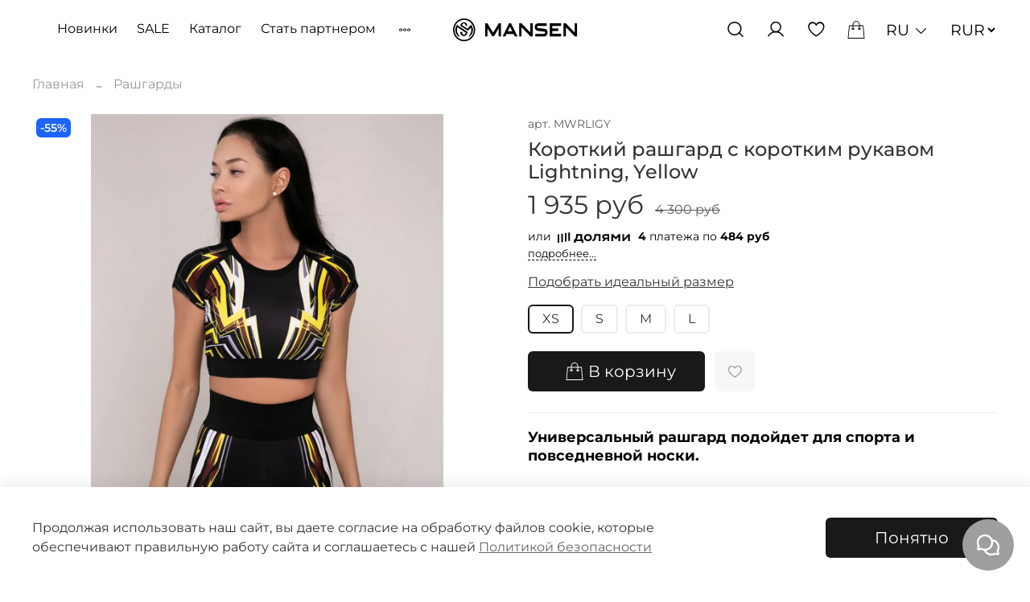

--- FILE ---
content_type: text/html; charset=utf-8
request_url: https://www.mansen-store.com/product/korotkiy-rashgard-s-korotkim-rukavom-molnii-zheltyy-lightning-yellow
body_size: 93945
content:
<!DOCTYPE html>
<html
  style="
    --color-btn-bg:#191919;
--color-btn-bg-is-dark:true;
--bg:#ffffff;
--bg-is-dark:false;

--color-text: var(--color-text-dark);
--color-text-minor-shade: var(--color-text-dark-minor-shade);
--color-text-major-shade: var(--color-text-dark-major-shade);
--color-text-half-shade: var(--color-text-dark-half-shade);

--color-notice-warning-is-dark:false;
--color-notice-success-is-dark:false;
--color-notice-error-is-dark:false;
--color-notice-info-is-dark:false;
--color-form-controls-bg:var(--bg);
--color-form-controls-bg-disabled:var(--bg-minor-shade);
--color-form-controls-border-color:var(--bg-half-shade);
--color-form-controls-color:var(--color-text);
--is-editor:false;


  "
  >
  <head><meta data-config="{&quot;product_id&quot;:194536162}" name="page-config" content="" /><meta data-config="{&quot;money_with_currency_format&quot;:{&quot;delimiter&quot;:&quot; &quot;,&quot;separator&quot;:&quot;.&quot;,&quot;format&quot;:&quot;%n %u&quot;,&quot;unit&quot;:&quot;руб&quot;,&quot;show_price_without_cents&quot;:1},&quot;currency_code&quot;:&quot;RUR&quot;,&quot;currency_iso_code&quot;:&quot;RUB&quot;,&quot;default_currency&quot;:{&quot;title&quot;:&quot;Российский рубль&quot;,&quot;code&quot;:&quot;RUR&quot;,&quot;rate&quot;:1.0,&quot;format_string&quot;:&quot;%n %u&quot;,&quot;unit&quot;:&quot;руб&quot;,&quot;price_separator&quot;:&quot;&quot;,&quot;is_default&quot;:true,&quot;price_delimiter&quot;:&quot;&quot;,&quot;show_price_with_delimiter&quot;:true,&quot;show_price_without_cents&quot;:true},&quot;facebook&quot;:{&quot;pixelActive&quot;:true,&quot;currency_code&quot;:&quot;RUB&quot;,&quot;use_variants&quot;:false},&quot;vk&quot;:{&quot;pixel_active&quot;:null,&quot;price_list_id&quot;:null},&quot;new_ya_metrika&quot;:true,&quot;ecommerce_data_container&quot;:&quot;dataLayer&quot;,&quot;common_js_version&quot;:null,&quot;vue_ui_version&quot;:null,&quot;feedback_captcha_enabled&quot;:&quot;1&quot;,&quot;account_id&quot;:567969,&quot;hide_items_out_of_stock&quot;:true,&quot;forbid_order_over_existing&quot;:true,&quot;minimum_items_price&quot;:null,&quot;enable_comparison&quot;:true,&quot;locale&quot;:&quot;ru&quot;,&quot;client_group&quot;:null,&quot;consent_to_personal_data&quot;:{&quot;active&quot;:true,&quot;obligatory&quot;:true,&quot;description&quot;:&quot;Согласен (согласна) с \u003ca href=\&quot;/page/oferta\&quot; target=\&quot;blank\&quot;\u003eПолитикой конфиденциальности\u003c/a\u003e\r\n&quot;},&quot;recaptcha_key&quot;:&quot;6LfXhUEmAAAAAOGNQm5_a2Ach-HWlFKD3Sq7vfFj&quot;,&quot;recaptcha_key_v3&quot;:&quot;6LcZi0EmAAAAAPNov8uGBKSHCvBArp9oO15qAhXa&quot;,&quot;yandex_captcha_key&quot;:&quot;ysc1_ec1ApqrRlTZTXotpTnO8PmXe2ISPHxsd9MO3y0rye822b9d2&quot;,&quot;checkout_float_order_content_block&quot;:true,&quot;available_products_characteristics_ids&quot;:null,&quot;sber_id_app_id&quot;:&quot;5b5a3c11-72e5-4871-8649-4cdbab3ba9a4&quot;,&quot;theme_generation&quot;:4,&quot;quick_checkout_captcha_enabled&quot;:true,&quot;max_order_lines_count&quot;:3000,&quot;sber_bnpl_min_amount&quot;:1000,&quot;sber_bnpl_max_amount&quot;:150000,&quot;counter_settings&quot;:{&quot;data_layer_name&quot;:&quot;dataLayer&quot;,&quot;new_counters_setup&quot;:true,&quot;add_to_cart_event&quot;:true,&quot;remove_from_cart_event&quot;:true,&quot;add_to_wishlist_event&quot;:true,&quot;purchase_event&quot;:true},&quot;site_setting&quot;:{&quot;show_cart_button&quot;:true,&quot;show_service_button&quot;:false,&quot;show_marketplace_button&quot;:false,&quot;show_quick_checkout_button&quot;:false},&quot;warehouses&quot;:[],&quot;captcha_type&quot;:&quot;google&quot;,&quot;human_readable_urls&quot;:false}" name="shop-config" content="" /><meta name='js-evnvironment' content='production' /><meta name='default-locale' content='ru' /><meta name='insales-redefined-api-methods' content="[]" /><script type="text/javascript" src="https://static.insales-cdn.com/assets/static-versioned/v3.72/static/libs/lodash/4.17.21/lodash.min.js"></script><script>dataLayer= []; dataLayer.push({
        event: 'view_item',
        ecommerce: {
          items: [{"item_id":"194536162","item_name":"Короткий рашгард с коротким рукавом Lightning, Yellow","item_category":"Каталог/Рашгарды","price":1935}]
         }
      });</script>
<!--InsalesCounter -->
<script type="text/javascript">
(function() {
  if (typeof window.__insalesCounterId !== 'undefined') {
    return;
  }

  try {
    Object.defineProperty(window, '__insalesCounterId', {
      value: 567969,
      writable: true,
      configurable: true
    });
  } catch (e) {
    console.error('InsalesCounter: Failed to define property, using fallback:', e);
    window.__insalesCounterId = 567969;
  }

  if (typeof window.__insalesCounterId === 'undefined') {
    console.error('InsalesCounter: Failed to set counter ID');
    return;
  }

  let script = document.createElement('script');
  script.async = true;
  script.src = '/javascripts/insales_counter.js?7';
  let firstScript = document.getElementsByTagName('script')[0];
  firstScript.parentNode.insertBefore(script, firstScript);
})();
</script>
<!-- /InsalesCounter -->
    <script type="text/javascript">
      (function() {
        var fileref = document.createElement('script');
        fileref.setAttribute("type","text/javascript");
        fileref.setAttribute("src", 'https://cdn.popt.in/pixel.js?id=46a2f6b6f21f6');
        document.getElementsByTagName("head")[0].appendChild(fileref);
      })();
    </script>
<!-- Top.Mail.Ru counter -->
<script type="text/javascript">
var _tmr = window._tmr || (window._tmr = []);
_tmr.push({id: "3573386", type: "pageView", start: (new Date()).getTime()});
(function (d, w, id) {
  if (d.getElementById(id)) return;
  var ts = d.createElement("script"); ts.type = "text/javascript"; ts.async = true; ts.id = id;
  ts.src = "https://top-fwz1.mail.ru/js/code.js";
  var f = function () {var s = d.getElementsByTagName("script")[0]; s.parentNode.insertBefore(ts, s);};
  if (w.opera == "[object Opera]") { d.addEventListener("DOMContentLoaded", f, false); } else { f(); }
})(document, window, "tmr-code");
</script>
<noscript><div><img src="https://top-fwz1.mail.ru/counter?id=3573386;js=na" style="position:absolute;left:-9999px;" alt="Top.Mail.Ru" /></div></noscript>
<!-- /Top.Mail.Ru counter -->
    <!-- meta -->
<meta charset="UTF-8" /><title>Короткий рашгард с коротким рукавом Lightning, Yellow - купить по выгодной цене | MANSEN</title><meta name="description" content="Предлагаем купить Короткий рашгард с коротким рукавом Lightning, Yellow.
Цена - 1 935 руб. Быстрая доставка.
☎️ +7 999 569-72-00
Смотрите все товары в разделе «Рашгарды»
">
<meta data-config="{&quot;static-versioned&quot;: &quot;1.38&quot;}" name="theme-meta-data" content="">
<meta name="robots" content="index,follow" />
<meta http-equiv="X-UA-Compatible" content="IE=edge,chrome=1" />
<meta name="viewport" content="width=device-width, initial-scale=1.0" />
<meta name="SKYPE_TOOLBAR" content="SKYPE_TOOLBAR_PARSER_COMPATIBLE" val="true"/>
<meta name="format-detection" content="telephone=no">
<meta name="is_curr" content="RUR">

<!-- canonical url--><link rel="canonical" href="https://www.mansen-store.com/product/korotkiy-rashgard-s-korotkim-rukavom-molnii-zheltyy-lightning-yellow"/>


<!-- rss feed-->
    <meta property="og:title" content="Короткий рашгард с коротким рукавом Lightning, Yellow">
    <meta property="og:type" content="website">
    <meta property="og:url" content="https://www.mansen-store.com/product/korotkiy-rashgard-s-korotkim-rukavom-molnii-zheltyy-lightning-yellow">

    
      <meta property="og:image" content="https://static.insales-cdn.com/images/products/1/3127/329976887/IMG_7452-2.jpg">
    




<!-- icons-->
<link rel="icon" type="image/png" sizes="16x16" href="https://static.insales-cdn.com/assets/1/1104/6636624/1765517275/favicon.png" /><style media="screen">
  @supports (content-visibility: hidden) {
    body:not(.settings_loaded) {
      content-visibility: hidden;
    }
  }
  @supports not (content-visibility: hidden) {
    body:not(.settings_loaded) {
      visibility: hidden;
    }
  }
  
  
</style>
<script src="https://api-maps.yandex.ru/2.0/?load=package.full&lang=ru-RU" type="text/javascript"></script><script>
  var metricsFn = function () {
	console.log(ActiveScore.timer);
	console.log(ActiveScore.need);
	var c1 = this.getCookie(this.cookieName);
	console.log(c1);
	if (ActiveScore.timer >= ActiveScore.need) {
		console.log("событие отправилось");
		/* Тут перечислять все что нужно будет вызвать по достижению цели */
		ym(50460865, "reachGoal", "60sec");
		/* Тут перечислять все что нужно будет вызвать по достижению цели */
	}
};

var ActiveScore = {
	/* Настройки которые надо менять */
	need: 60, // секунды
	checkTime: 10, // секунды. период проверки
	loop: false, // Повторять набор?
	/* Настройки которые надо менять */

	cookieName: "60sec_ap",
	sendFn: null,
	parts: 0,
	active_parts: 0,
	timer: 0,
	events: [
		"touchmove",
		"blur",
		"focus",
		"focusin",
		"focusout",
		"load",
		"resize",
		"scroll",
		"unload",
		"click",
		"dblclick",
		"mousedown",
		"mouseup",
		"mousemove",
		"mouseover",
		"mouseout",
		"mouseenter",
		"mouseleave",
		"change",
		"select",
		"submit",
		"keydown",
		"keypress",
		"keyup",
		"error",
	],

	setEvents: function () {
		for (var index = 0; index < this.events.length; index++) {
			var eName = this.events[index];
			window.addEventListener(eName, function (e) {
				if (e.isTrusted && ActiveScore.period.events == false) {
					ActiveScore.period.events = true;
				}
			});
		}
	},

	period: {
		start: 0,
		end: 0,
		events: false,
	},

	init: function (fn) {
		this.calcParts();
		this.setEvents();
		if (this.checkCookie()) {
			this.sendFn = fn;
			this.start();
		}
	},

	calcParts: function () {
		this.parts = Math.ceil(this.need / this.checkTime);
	},

	setPeriod: function () {
		this.period.start = this.microtime();
		this.period.end = this.period.start + this.checkTime;
		this.period.events = false;
	},

	microtime: function () {
		var now = new Date().getTime() / 1000;
		var s = parseInt(now);
		return s;
	},

	start: function () {
		this.setPeriod();
		this.runPeriod();
	},

	timeoutId: null,

	checkPeriod: function () {
		if (this.period.events == true) {
			this.active_parts = this.active_parts + 1;
			// console.log('В этой секции были действия');
		} else {
			// console.log('В этой секции НЕБЫЛО действия');
		}
		this.timer = this.active_parts * this.checkTime;
		console.log(
			this.active_parts + " / " + this.parts + " [" + this.timer + "]"
		);

		if (this.checkSecs()) {
		} else {
			this.start();
		}
		this.setCookie(this.cookieName, this.active_parts);
	},

	checkSecs: function () {
		if (this.timer >= this.need) {
			this.send();
			if (this.loop == true) {
				this.timer = 0;
				this.active_parts = 0;
				return false;
			} else {
				// console.log('Завершили проверку активности');
				return true;
			}
		}
		return false;
	},

	timeoutFn: function () {
		ActiveScore.checkPeriod();
	},

	runPeriod: function () {
		this.timeoutId = setTimeout(this.timeoutFn, this.checkTime * 1000);
	},

	send: function () {
		this.setCookie(this.cookieName, this.active_parts * this.active_parts);
		this.sendFn();
	},

	checkCookie: function () {
		var c = this.getCookie(this.cookieName);

		if (c == null) {
			return true;
		} else {
			c = parseInt(c);
			if (c >= this.parts) {
				// console.log('Скрипт даже не запустился...');
				if (this.loop == true) {
					return true;
				}
				return false;
			} else {
				this.active_parts = c;
				return true;
			}
		}
	},

	setCookie: function (name, value, days) {
		var expires = "";
		if (days) {
			var date = new Date();
			date.setTime(date.getTime() + days * 24 * 60 * 60 * 1000);
			expires = "; expires=" + date.toUTCString();
		}
		document.cookie = name + "=" + (value || "") + expires + "; path=/";
	},
	getCookie: function (name) {
		var nameEQ = name + "=";
		var ca = document.cookie.split(";");
		for (var i = 0; i < ca.length; i++) {
			var c = ca[i];
			while (c.charAt(0) == " ") c = c.substring(1, c.length);
			if (c.indexOf(nameEQ) == 0) return c.substring(nameEQ.length, c.length);
		}
		return null;
	},
	eraseCookie: function (name) {
		document.cookie =
			name + "=; Path=/; Expires=Thu, 01 Jan 1970 00:00:01 GMT;";
	},
};

ActiveScore.init(metricsFn);

</script>
  <meta name='product-id' content='194536162' />
</head>
  <body data-multi-lang="false">
    <noscript>
<div class="njs-alert-overlay">
  <div class="njs-alert-wrapper">
    <div class="njs-alert">
      <p>Включите в вашем браузере JavaScript!</p>
    </div>
  </div>
</div>
</noscript>

    <div class="page_layout page_layout-clear ">
      <header>
      
        <div
  class="layout widget-type_widget_v4_header_7_329876c409a93ddb1c1537fc68ad9a47"
  style="--bage-bg:#000000; --bage-bg-is-dark:true; --bage-bg-minor-shade:#1a1a1a; --bage-bg-minor-shade-is-dark:true; --bage-bg-major-shade:#333333; --bage-bg-major-shade-is-dark:true; --bage-bg-half-shade:#808080; --bage-bg-half-shade-is-dark:true; --logo-img:'https://static.insales-cdn.com/files/1/4759/19239575/original/mansen_svg.svg'; --logo-max-width:190px; --hide-compare:true; --hide-personal:false; --bg-blur:true; --layout-wide-content:false; --hide-desktop:false; --hide-mobile:false;"
  data-widget-drop-item-id="73170133"
  
  >
  <div class="layout__content">
    <!--<svg class="bg-blur-svg">
<rect width="100%" height="100%" fill=""></rect>
<filter id="blur">
  <feGaussianBlur in="SourceGraphic" stdDeviation="3" />
</filter>
</svg>-->









 

<div class="header  ">
  <div class="header__content">
    
    
        <!-- NEW -->
    <div id="header_main__menu">
      
      
     <!--    
  
  

  

  
  

  <ul class="header__collections js-cut-list-collections" data-navigation>
    
    
      
      
      

      
      

      
      

      
        

        

        <li class="header__collections-item" data-navigation-item>

          <div class="header__collections-controls">
            <a href="/collection/legginsy" class="header__collections-link " data-navigation-link="/collection/legginsy" >
              Леггинсы

              
            </a>

            
          </div>

          

          

          
            </li>
          

          
      
    
      
      
      

      
      

      
      

      
        

        

        <li class="header__collections-item" data-navigation-item>

          <div class="header__collections-controls">
            <a href="/collection/topy" class="header__collections-link " data-navigation-link="/collection/topy" >
              Топы

              
            </a>

            
          </div>

          

          

          
            </li>
          

          
      
    
      
      
      

      
      

      
      

      
        

        

        <li class="header__collections-item" data-navigation-item>

          <div class="header__collections-controls">
            <a href="/collection/kombinezony" class="header__collections-link " data-navigation-link="/collection/kombinezony" >
              Комбинезоны

              
            </a>

            
          </div>

          

          

          
            </li>
          

          
      
    
      
      
      

      
      

      
      

      
        

        

        <li class="header__collections-item" data-navigation-item>

          <div class="header__collections-controls">
            <a href="/collection/rashgardy" class="header__collections-link " data-navigation-link="/collection/rashgardy" >
              Рашгарды

              
            </a>

            
          </div>

          

          

          
            </li>
          

          
      
    
      
      
      

      
      

      
      

      
        

        

        <li class="header__collections-item" data-navigation-item>

          <div class="header__collections-controls">
            <a href="/collection/kupalniki" class="header__collections-link " data-navigation-link="/collection/kupalniki" >
              Купальники

              
            </a>

            
          </div>

          

          

          
            </li>
          

          
      
    
      
      
      

      
      

      
      

      
        

        

        <li class="header__collections-item" data-navigation-item>

          <div class="header__collections-controls">
            <a href="/collection/katalog-1-3a2071" class="header__collections-link " data-navigation-link="/collection/katalog-1-3a2071" >
              Шорты и велосипедки

              
            </a>

            
          </div>

          

          

          
            </li>
          

          
      
    
      
      
      

      
      

      
      

      
        

        

        <li class="header__collections-item" data-navigation-item>

          <div class="header__collections-controls">
            <a href="/collection/casual" class="header__collections-link " data-navigation-link="/collection/casual" >
              Casual

              
            </a>

            
          </div>

          

          

          
            </li>
          

          
      
    
      
      
      

      
      

      
      

      
        

        

        <li class="header__collections-item" data-navigation-item>

          <div class="header__collections-controls">
            <a href="/collection/tennis" class="header__collections-link " data-navigation-link="/collection/tennis" >
              Tennis

              
            </a>

            
          </div>

          

          

          
            </li>
          

          
      
    
      
      
      

      
      

      
      

      
        

        

        <li class="header__collections-item" data-navigation-item>

          <div class="header__collections-controls">
            <a href="/collection/futbolki" class="header__collections-link " data-navigation-link="/collection/futbolki" >
              Футболки и майки

              
            </a>

            
          </div>

          

          

          
            </li>
          

          
      
    
      
      
      

      
      

      
      

      
        

        

        <li class="header__collections-item" data-navigation-item>

          <div class="header__collections-controls">
            <a href="/collection/100sv" class="header__collections-link " data-navigation-link="/collection/100sv" >
              Коллекция 100sv

              
            </a>

            
          </div>

          

          

          
            </li>
          

          
      
    
      
      
      

      
      

      
      

      
        

        

        <li class="header__collections-item" data-navigation-item>

          <div class="header__collections-controls">
            <a href="/collection/podarochnyy-sertifikat" class="header__collections-link " data-navigation-link="/collection/podarochnyy-sertifikat" >
              Подарочный сертификат

              
            </a>

            
          </div>

          

          

          
            </li>
          

          
      
    
      
      
      

      
      

      
      

      
        

        

        <li class="header__collections-item" data-navigation-item>

          <div class="header__collections-controls">
            <a href="/collection/kollektsii" class="header__collections-link " data-navigation-link="/collection/kollektsii" >
              Коллекции

              
            </a>

            
          </div>

          

          

          
            </li>
          

          
      
    
      
      
      

      
      

      
      

      
    
      
      
      

      
      

      
      

      
    
      
      
      

      
      

      
      

      
    
      
      
      

      
      

      
      

      
    
      
      
      

      
      

      
      

      
    
      
      
      

      
      

      
      

      
    
      
      
      

      
      

      
      

      
    
      
      
      

      
      

      
      

      
    
      
      
      

      
      

      
      

      
    
      
      
      

      
      

      
      

      
    
      
      
      

      
      

      
      

      
    
      
      
      

      
      

      
      

      
    
      
      
      

      
      

      
      

      
    
      
      
      

      
      

      
      

      
    
      
      
      

      
      

      
      

      
    
      
      
      

      
      

      
      

      
    
      
      
      

      
      

      
      

      
    
      
      
      

      
      

      
      

      
        

        

        <li class="header__collections-item" data-navigation-item>

          <div class="header__collections-controls">
            <a href="/collection/new" class="header__collections-link " data-navigation-link="/collection/new" >
              Новинки

              
            </a>

            
          </div>

          

          

          
            </li>
          

          
      
    
      
      
      

      
      

      
      

      
        

        

        <li class="header__collections-item" data-navigation-item>

          <div class="header__collections-controls">
            <a href="/collection/sale" class="header__collections-link " data-navigation-link="/collection/sale" >
              Sale

              
            </a>

            
          </div>

          

          

          
            </li>
          

          
            
              
          
      
    
    
  </ul>
-->
      
      <ul class="header__collections js-cut-list-collections cut-list with-more-items" data-navigation data-menu-handle="custom-menu">
            
              <li class="header__collections-item cut-list__elem" data-navigation-item data-menu-item-id="14400100">
                <div class="header__collections-controls">
                  <a href="https://www.mansen-store.com/collection/new" class="header__collections-link " data-navigation-link="https://www.mansen-store.com/collection/new">
                    Новинки
                  </a>
                </div>
              </li>
            
            
              <li class="header__collections-item cut-list__elem" data-navigation-item data-menu-item-id="14400101">
                <div class="header__collections-controls">
                  <a href="https://www.mansen-store.com/collection/sale" class="header__collections-link " data-navigation-link="https://www.mansen-store.com/collection/sale">
                    SALE
                  </a>
                </div>
              </li>
            
            
              <li class="header__collections-item cut-list__elem" data-navigation-item data-menu-item-id="14400125">
                <div class="header__collections-controls">
                  <a href="/collection/all" class="header__collections-link " data-navigation-link="/collection/all">
                    Каталог
                  </a>
                </div>
              </li>
            
            
              <li class="header__collections-item cut-list__elem" data-navigation-item data-menu-item-id="7654062">
                <div class="header__collections-controls">
                  <a href="/page/optovyy-zakup" class="header__collections-link " data-navigation-link="/page/optovyy-zakup">
                    Стать партнером
                  </a>
                </div>
              </li>
            
            
              <li class="header__collections-item cut-list__elem" data-navigation-item data-menu-item-id="18070573">
                <div class="header__collections-controls">
                  <a href="/blogs/blog" class="header__collections-link " data-navigation-link="/blogs/blog">
                    Новости
                  </a>
                </div>
              </li>
            
            
          </ul> 
      
   </div>
    
    
    
    <div class="header__area-show-menu">

      
      
      
      
      <button type="button" class="button button_size-s header__show-menu-btn js-show-side-panel">
        <span class="icon icon-bars"></span>
        <span class="header__show-menu-text">Меню</span>
      </button>

      <div class="header__search">
        <form action="/search" method="get" class="header__search-form" style="width: 0px;">
          <input type="text" autocomplete="off" class="form-control form-control_size-l header__search-field" name="q" value="" placeholder="Поиск">
          <input type="hidden" name="lang" value="ru">
        </form>
        <button type="button" class="header__search-btn js-show-search">
          <span class="icon icon-search _show"></span>
          <span class="icon icon-times _hide"></span>
        </button>
      </div>
    </div>

    <div class="header__area-logo">
      
  
      <a href=" / " class="header__logo">
        <img src="https://static.insales-cdn.com/files/1/4759/19239575/original/mansen_svg.svg" alt="MANSEN" title="MANSEN" />
      </a>
   
  

    </div>

    <div class="header__area-controls">
      
  <div class="header__search">
    <form action="/search" method="get" class="header__search-form">
      <input type="text" autocomplete="off" class="form-control form-control_size-l header__search-field" name="q" value="" placeholder="Поиск" />
      <input type="hidden" name="lang" value="ru">
    </form>
    <button type="button" class="header__search-btn js-show-search">
      <span class="icon icon-search _show"></span>
      <span class="icon icon-times _hide"></span>
    </button>
  </div>


      
        <a href="/client_account/orders" class="header__control-btn header__cabinet">
          <span class="icon icon-user"></span>
        </a>
      

      

      
      <a href="/favorites" class="header__control-btn header__favorite">
        <span class="icon icon-favorites">
          <span class="header__control-bage favorites-empty" data-ui-favorites-counter>0</span>
        </span>
      </a>
      

      <a href="/cart_items" class="header__control-btn header__cart">
        <span class="icon icon-cart">
          <span class="header__control-bage cart-empty" data-cart-positions-count></span>
        </span>
      </a>

      

      
  
    
      <div class="header__languages">
        <div class="header__languages-cur js-toggle-languages-list">
          ru
          <span class="icon icon-angle-down"></span>
        </div>
        <div class="header__languages-drop">
          <div class="header__languages-list">
            
              
            
              
                <a href="?lang=en" class="header__languages-item">en</a>
              
            
          </div>
        </div>
       
      </div>
    
  

<div class="header__languages">
  <div class="header__currency-list" style="margin-left: 10px; ">
         
      <form action="/site_currencies/update_current" method="post">
        <select name="site_currency_code" onchange="this.parentNode.submit()" style="background: transparent; border: none; font-weight: 400;">
          
           
            
            <option selected value="RUR" style="color: black;">RUR</option>
          
        </select>
      </form>
      
      </div></div>
    </div>
    <div class="header__area-controls-mobile">
      
      
      <a href="/favorites" class="header__control-btn header__favorite">
        <span class="icon icon-favorites">
          <span class="header__control-bage favorites-empty" data-ui-favorites-counter></span>
        </span>
      </a>
      
      
      
        <a href="/client_account/orders" class="header__control-btn header__cabinet">
          <span class="icon icon-user"></span>
        </a>
      
      <a href="/cart_items" class="header__control-btn header__cart">
        <span class="icon icon-cart">
          <span class="header__control-bage cart-empty" data-cart-positions-count></span>
        </span>
      </a>
    </div>

    <div class="header__area-collections">
      
  
  

  

  
  

  <ul class="header__collections js-cut-list-collections" data-navigation>
    
    
      
      
      

      
      

      
      

      
        

        

        <li class="header__collections-item" data-navigation-item>

          <div class="header__collections-controls">
            <a href="/collection/legginsy" class="header__collections-link " data-navigation-link="/collection/legginsy" >
              Леггинсы

              
            </a>

            
          </div>

          

          

          
            </li>
          

          
      
    
      
      
      

      
      

      
      

      
        

        

        <li class="header__collections-item" data-navigation-item>

          <div class="header__collections-controls">
            <a href="/collection/topy" class="header__collections-link " data-navigation-link="/collection/topy" >
              Топы

              
            </a>

            
          </div>

          

          

          
            </li>
          

          
      
    
      
      
      

      
      

      
      

      
        

        

        <li class="header__collections-item" data-navigation-item>

          <div class="header__collections-controls">
            <a href="/collection/kombinezony" class="header__collections-link " data-navigation-link="/collection/kombinezony" >
              Комбинезоны

              
            </a>

            
          </div>

          

          

          
            </li>
          

          
      
    
      
      
      

      
      

      
      

      
        

        

        <li class="header__collections-item" data-navigation-item>

          <div class="header__collections-controls">
            <a href="/collection/rashgardy" class="header__collections-link " data-navigation-link="/collection/rashgardy" >
              Рашгарды

              
            </a>

            
          </div>

          

          

          
            </li>
          

          
      
    
      
      
      

      
      

      
      

      
        

        

        <li class="header__collections-item" data-navigation-item>

          <div class="header__collections-controls">
            <a href="/collection/kupalniki" class="header__collections-link " data-navigation-link="/collection/kupalniki" >
              Купальники

              
            </a>

            
          </div>

          

          

          
            </li>
          

          
      
    
      
      
      

      
      

      
      

      
        

        

        <li class="header__collections-item" data-navigation-item>

          <div class="header__collections-controls">
            <a href="/collection/katalog-1-3a2071" class="header__collections-link " data-navigation-link="/collection/katalog-1-3a2071" >
              Шорты и велосипедки

              
            </a>

            
          </div>

          

          

          
            </li>
          

          
      
    
      
      
      

      
      

      
      

      
        

        

        <li class="header__collections-item" data-navigation-item>

          <div class="header__collections-controls">
            <a href="/collection/casual" class="header__collections-link " data-navigation-link="/collection/casual" >
              Casual

              
            </a>

            
          </div>

          

          

          
            </li>
          

          
      
    
      
      
      

      
      

      
      

      
        

        

        <li class="header__collections-item" data-navigation-item>

          <div class="header__collections-controls">
            <a href="/collection/tennis" class="header__collections-link " data-navigation-link="/collection/tennis" >
              Tennis

              
            </a>

            
          </div>

          

          

          
            </li>
          

          
      
    
      
      
      

      
      

      
      

      
        

        

        <li class="header__collections-item" data-navigation-item>

          <div class="header__collections-controls">
            <a href="/collection/futbolki" class="header__collections-link " data-navigation-link="/collection/futbolki" >
              Футболки и майки

              
            </a>

            
          </div>

          

          

          
            </li>
          

          
      
    
      
      
      

      
      

      
      

      
        

        

        <li class="header__collections-item" data-navigation-item>

          <div class="header__collections-controls">
            <a href="/collection/100sv" class="header__collections-link " data-navigation-link="/collection/100sv" >
              Коллекция 100sv

              
            </a>

            
          </div>

          

          

          
            </li>
          

          
      
    
      
      
      

      
      

      
      

      
        

        

        <li class="header__collections-item" data-navigation-item>

          <div class="header__collections-controls">
            <a href="/collection/podarochnyy-sertifikat" class="header__collections-link " data-navigation-link="/collection/podarochnyy-sertifikat" >
              Подарочный сертификат

              
            </a>

            
          </div>

          

          

          
            </li>
          

          
      
    
      
      
      

      
      

      
      

      
        

        

        <li class="header__collections-item" data-navigation-item>

          <div class="header__collections-controls">
            <a href="/collection/kollektsii" class="header__collections-link " data-navigation-link="/collection/kollektsii" >
              Коллекции

              
            </a>

            
          </div>

          

          

          
            </li>
          

          
      
    
      
      
      

      
      

      
      

      
    
      
      
      

      
      

      
      

      
    
      
      
      

      
      

      
      

      
    
      
      
      

      
      

      
      

      
    
      
      
      

      
      

      
      

      
    
      
      
      

      
      

      
      

      
    
      
      
      

      
      

      
      

      
    
      
      
      

      
      

      
      

      
    
      
      
      

      
      

      
      

      
    
      
      
      

      
      

      
      

      
    
      
      
      

      
      

      
      

      
    
      
      
      

      
      

      
      

      
    
      
      
      

      
      

      
      

      
    
      
      
      

      
      

      
      

      
    
      
      
      

      
      

      
      

      
    
      
      
      

      
      

      
      

      
    
      
      
      

      
      

      
      

      
    
      
      
      

      
      

      
      

      
        

        

        <li class="header__collections-item" data-navigation-item>

          <div class="header__collections-controls">
            <a href="/collection/new" class="header__collections-link " data-navigation-link="/collection/new" >
              Новинки

              
            </a>

            
          </div>

          

          

          
            </li>
          

          
      
    
      
      
      

      
      

      
      

      
        

        

        <li class="header__collections-item" data-navigation-item>

          <div class="header__collections-controls">
            <a href="/collection/sale" class="header__collections-link " data-navigation-link="/collection/sale" >
              Sale

              
            </a>

            
          </div>

          

          

          
            </li>
          

          
            
              
          
      
    
    
  </ul>

    </div>
  </div>
</div>


<div class="side-panel " style="visibility:hidden;">
  <div class="side-panel__content">
    <div class="side-panel__head">
      <button type="button" class="button hide-side-panel-btn-mobile js-hide-side-panel">
        <span class="icon icon-times"></span>
      </button>

      
  <div class="header__search">
    <form action="/search" method="get" class="header__search-form">
      <input type="text" autocomplete="off" class="form-control form-control_size-l header__search-field" name="q" value="" placeholder="Поиск" />
      <input type="hidden" name="lang" value="ru">
    </form>
    <button type="button" class="header__search-btn js-show-search">
      <span class="icon icon-search _show"></span>
      <span class="icon icon-times _hide"></span>
    </button>
  </div>


      
        <a href="/client_account/orders" class="header__control-btn header__cabinet">
          <span class="icon icon-user"></span>
        </a>
      

      

      
      <a href="/favorites" class="header__control-btn header__favorite">
        <span class="icon icon-favorites">
          <span class="header__control-bage" data-ui-favorites-counter>0</span>
        </span>
      </a>
      

      
        
          
  
    
      <div class="header__languages">
        <div class="header__languages-cur js-toggle-languages-list">
          ru
          <span class="icon icon-angle-down"></span>
        </div>
        <div class="header__languages-drop">
          <div class="header__languages-list">
            
              
            
              
                <a href="?lang=en" class="header__languages-item">en</a>
              
            
          </div>
        </div>
       
      </div>
    
  

        
      
    </div>

    <div class="mobile-collections">
      
  
  

  

  
  

  <ul class="header__collections js-cut-list-collections" data-navigation>
    
    
      
      
      

      
      

      
      

      
        

        

        <li class="header__collections-item" data-navigation-item>

          <div class="header__collections-controls">
            <a href="/collection/legginsy" class="header__collections-link " data-navigation-link="/collection/legginsy" >
              Леггинсы

              
            </a>

            
          </div>

          

          

          
            </li>
          

          
      
    
      
      
      

      
      

      
      

      
        

        

        <li class="header__collections-item" data-navigation-item>

          <div class="header__collections-controls">
            <a href="/collection/topy" class="header__collections-link " data-navigation-link="/collection/topy" >
              Топы

              
            </a>

            
          </div>

          

          

          
            </li>
          

          
      
    
      
      
      

      
      

      
      

      
        

        

        <li class="header__collections-item" data-navigation-item>

          <div class="header__collections-controls">
            <a href="/collection/kombinezony" class="header__collections-link " data-navigation-link="/collection/kombinezony" >
              Комбинезоны

              
            </a>

            
          </div>

          

          

          
            </li>
          

          
      
    
      
      
      

      
      

      
      

      
        

        

        <li class="header__collections-item" data-navigation-item>

          <div class="header__collections-controls">
            <a href="/collection/rashgardy" class="header__collections-link " data-navigation-link="/collection/rashgardy" >
              Рашгарды

              
            </a>

            
          </div>

          

          

          
            </li>
          

          
      
    
      
      
      

      
      

      
      

      
        

        

        <li class="header__collections-item" data-navigation-item>

          <div class="header__collections-controls">
            <a href="/collection/kupalniki" class="header__collections-link " data-navigation-link="/collection/kupalniki" >
              Купальники

              
            </a>

            
          </div>

          

          

          
            </li>
          

          
      
    
      
      
      

      
      

      
      

      
        

        

        <li class="header__collections-item" data-navigation-item>

          <div class="header__collections-controls">
            <a href="/collection/katalog-1-3a2071" class="header__collections-link " data-navigation-link="/collection/katalog-1-3a2071" >
              Шорты и велосипедки

              
            </a>

            
          </div>

          

          

          
            </li>
          

          
      
    
      
      
      

      
      

      
      

      
        

        

        <li class="header__collections-item" data-navigation-item>

          <div class="header__collections-controls">
            <a href="/collection/casual" class="header__collections-link " data-navigation-link="/collection/casual" >
              Casual

              
            </a>

            
          </div>

          

          

          
            </li>
          

          
      
    
      
      
      

      
      

      
      

      
        

        

        <li class="header__collections-item" data-navigation-item>

          <div class="header__collections-controls">
            <a href="/collection/tennis" class="header__collections-link " data-navigation-link="/collection/tennis" >
              Tennis

              
            </a>

            
          </div>

          

          

          
            </li>
          

          
      
    
      
      
      

      
      

      
      

      
        

        

        <li class="header__collections-item" data-navigation-item>

          <div class="header__collections-controls">
            <a href="/collection/futbolki" class="header__collections-link " data-navigation-link="/collection/futbolki" >
              Футболки и майки

              
            </a>

            
          </div>

          

          

          
            </li>
          

          
      
    
      
      
      

      
      

      
      

      
        

        

        <li class="header__collections-item" data-navigation-item>

          <div class="header__collections-controls">
            <a href="/collection/100sv" class="header__collections-link " data-navigation-link="/collection/100sv" >
              Коллекция 100sv

              
            </a>

            
          </div>

          

          

          
            </li>
          

          
      
    
      
      
      

      
      

      
      

      
        

        

        <li class="header__collections-item" data-navigation-item>

          <div class="header__collections-controls">
            <a href="/collection/podarochnyy-sertifikat" class="header__collections-link " data-navigation-link="/collection/podarochnyy-sertifikat" >
              Подарочный сертификат

              
            </a>

            
          </div>

          

          

          
            </li>
          

          
      
    
      
      
      

      
      

      
      

      
        

        

        <li class="header__collections-item" data-navigation-item>

          <div class="header__collections-controls">
            <a href="/collection/kollektsii" class="header__collections-link " data-navigation-link="/collection/kollektsii" >
              Коллекции

              
            </a>

            
          </div>

          

          

          
            </li>
          

          
      
    
      
      
      

      
      

      
      

      
    
      
      
      

      
      

      
      

      
    
      
      
      

      
      

      
      

      
    
      
      
      

      
      

      
      

      
    
      
      
      

      
      

      
      

      
    
      
      
      

      
      

      
      

      
    
      
      
      

      
      

      
      

      
    
      
      
      

      
      

      
      

      
    
      
      
      

      
      

      
      

      
    
      
      
      

      
      

      
      

      
    
      
      
      

      
      

      
      

      
    
      
      
      

      
      

      
      

      
    
      
      
      

      
      

      
      

      
    
      
      
      

      
      

      
      

      
    
      
      
      

      
      

      
      

      
    
      
      
      

      
      

      
      

      
    
      
      
      

      
      

      
      

      
    
      
      
      

      
      

      
      

      
        

        

        <li class="header__collections-item" data-navigation-item>

          <div class="header__collections-controls">
            <a href="/collection/new" class="header__collections-link " data-navigation-link="/collection/new" >
              Новинки

              
            </a>

            
          </div>

          

          

          
            </li>
          

          
      
    
      
      
      

      
      

      
      

      
        

        

        <li class="header__collections-item" data-navigation-item>

          <div class="header__collections-controls">
            <a href="/collection/sale" class="header__collections-link " data-navigation-link="/collection/sale" >
              Sale

              
            </a>

            
          </div>

          

          

          
            </li>
          

          
            
              
          
      
    
    
  </ul>

    </div>

    
      <div class="menu">
        <div class="menu__head">Меню</div>

        
          

          
            <div class="menu__section">
              <ul class="menu__list" data-navigation data-menu-handle="custom-menu">
                
                  <li class="menu__item" data-navigation-item data-menu-item-id="14400100">
                    <div class="menu__controls">
                      <a href="https://www.mansen-store.com/collection/new" class="menu__link" data-navigation-link="https://www.mansen-store.com/collection/new">
                        Новинки
                      </a>
                    </div>
                  </li>
                
                  <li class="menu__item" data-navigation-item data-menu-item-id="14400101">
                    <div class="menu__controls">
                      <a href="https://www.mansen-store.com/collection/sale" class="menu__link" data-navigation-link="https://www.mansen-store.com/collection/sale">
                        SALE
                      </a>
                    </div>
                  </li>
                
                  <li class="menu__item" data-navigation-item data-menu-item-id="14400125">
                    <div class="menu__controls">
                      <a href="/collection/all" class="menu__link" data-navigation-link="/collection/all">
                        Каталог
                      </a>
                    </div>
                  </li>
                
                  <li class="menu__item" data-navigation-item data-menu-item-id="7654062">
                    <div class="menu__controls">
                      <a href="/page/optovyy-zakup" class="menu__link" data-navigation-link="/page/optovyy-zakup">
                        Стать партнером
                      </a>
                    </div>
                  </li>
                
                  <li class="menu__item" data-navigation-item data-menu-item-id="18070573">
                    <div class="menu__controls">
                      <a href="/blogs/blog" class="menu__link" data-navigation-link="/blogs/blog">
                        Новости
                      </a>
                    </div>
                  </li>
                
              </ul>
            </div>
          
        
          

          
            <div class="menu__section">
              <ul class="menu__list" data-navigation data-menu-handle="footer-menu-2">
                
                  <li class="menu__item" data-navigation-item data-menu-item-id="6148933">
                    <div class="menu__controls">
                      <a href="/page/oformlenie-zakaza" class="menu__link" data-navigation-link="/page/oformlenie-zakaza">
                        Оформление заказа
                      </a>
                    </div>
                  </li>
                
                  <li class="menu__item" data-navigation-item data-menu-item-id="5989429">
                    <div class="menu__controls">
                      <a href="/page/delivery" class="menu__link" data-navigation-link="/page/delivery">
                        Самовывоз и доставка
                      </a>
                    </div>
                  </li>
                
                  <li class="menu__item" data-navigation-item data-menu-item-id="6064239">
                    <div class="menu__controls">
                      <a href="/page/exchange" class="menu__link" data-navigation-link="/page/exchange">
                        Условия обмена и возврата
                      </a>
                    </div>
                  </li>
                
                  <li class="menu__item" data-navigation-item data-menu-item-id="5989430">
                    <div class="menu__controls">
                      <a href="/page/payment" class="menu__link" data-navigation-link="/page/payment">
                        Оплата
                      </a>
                    </div>
                  </li>
                
                  <li class="menu__item" data-navigation-item data-menu-item-id="6042924">
                    <div class="menu__controls">
                      <a href="/page/oferta" class="menu__link" data-navigation-link="/page/oferta">
                        Политика конфиденциальности
                      </a>
                    </div>
                  </li>
                
              </ul>
            </div>
          
        
          

          
            <div class="menu__section">
              <ul class="menu__list" data-navigation data-menu-handle="footer-menu">
                
                  <li class="menu__item" data-navigation-item data-menu-item-id="6148918">
                    <div class="menu__controls">
                      <a href="/page/about-us" class="menu__link" data-navigation-link="/page/about-us">
                        О компании
                      </a>
                    </div>
                  </li>
                
                  <li class="menu__item" data-navigation-item data-menu-item-id="5989428">
                    <div class="menu__controls">
                      <a href="/page/feedback" class="menu__link" data-navigation-link="/page/feedback">
                        Напишите нам
                      </a>
                    </div>
                  </li>
                
                  <li class="menu__item" data-navigation-item data-menu-item-id="5989431">
                    <div class="menu__controls">
                      <a href="https://www.mansen-store.com/page/contacts" class="menu__link" data-navigation-link="https://www.mansen-store.com/page/contacts">
                        Контакты
                      </a>
                    </div>
                  </li>
                
                  <li class="menu__item" data-navigation-item data-menu-item-id="8232471">
                    <div class="menu__controls">
                      <a href="/collection/all" class="menu__link" data-navigation-link="/collection/all">
                        Каталог
                      </a>
                    </div>
                  </li>
                
              </ul>
            </div>
          
        
      </div>
    

    

    



  </div>
  <button type="button" class="button button_size-m hide-side-panel-btn js-hide-side-panel">
    <span class="icon icon-times"></span>
  </button>
</div>

<div class="header-overlay js-hide-side-panel"></div>

  </div>
</div>

      
      </header>

      

      <main>
              
        <script>
          window.convead_product_info = {
            product_id: '194536162',
            product_name: 'Короткий рашгард с коротким рукавом Lightning, Yellow',
            product_url: 'https://www.mansen-store.com/product/korotkiy-rashgard-s-korotkim-rukavom-molnii-zheltyy-lightning-yellow'
          };
        </script>
      


  <div
  class="layout widget-type_system_widget_v4_breadcrumbs_1"
  style="--delemeter:2; --align:start; --layout-wide-bg:false; --layout-pt:1vw; --layout-pb:0vw; --layout-wide-content:false; --layout-edge:false; --hide-desktop:false; --hide-mobile:false;"
  data-widget-drop-item-id="73170125"
  
  >
  <div class="layout__content">
    

<div class="breadcrumb-wrapper delemeter_2">
  <ul class="breadcrumb">
    <li class="breadcrumb-item home">
      <a class="breadcrumb-link" title="Главная" href="/">Главная</a>
    </li>
    
      
      
      
        
        
        
      
        
        
          <li class="breadcrumb-item" data-breadcrumbs="2">
            <a class="breadcrumb-link" title="Рашгарды" href="/collection/rashgardy">Рашгарды</a>
          </li>
          
        
        
      
    
  </ul>
</div>




  </div>
</div>


  <div
  class="layout widget-type_widget_v4_product_4_e1a866c85c65476529012f6f510506ca"
  style="--rating-color:#ff4100; --rating-color-is-dark:true; --rating-color-minor-shade:#ff531a; --rating-color-minor-shade-is-dark:true; --rating-color-major-shade:#ff6633; --rating-color-major-shade-is-dark:true; --rating-color-half-shade:#ff9f80; --rating-color-half-shade-is-light:true; --sticker-font-size:0.9rem; --display-property-color:text; --show-selected-variant-photos:false; --video-before-image:false; --img-ratio:1; --img-fit:contain; --product-hide-variants-title:true; --product-hide-sku:false; --product-hide-compare:true; --product-hide-short-description:false; --product-hide-full-description:false; --product-hide-rating:true; --manager-photo:'https://static.insales-cdn.com/fallback_files/1/1474/1474/original/manager.png'; --layout-wide-bg:false; --layout-pt:2vw; --layout-pb:2vw; --layout-wide-content:false; --layout-edge:false; --hide-desktop:false; --hide-mobile:false;"
  data-widget-drop-item-id="73170126"
  
  >
  <div class="layout__content">
    

<div
  data-product-id="194536162"
  data-product-json="{&quot;id&quot;:194536162,&quot;url&quot;:&quot;/product/korotkiy-rashgard-s-korotkim-rukavom-molnii-zheltyy-lightning-yellow&quot;,&quot;title&quot;:&quot;Короткий рашгард с коротким рукавом Lightning, Yellow&quot;,&quot;short_description&quot;:&quot;\u003cp\u003e\u003cstrong\u003e\u003cspan style=\&quot;color: #000000;\&quot;\u003eУниверсальный рашгард подойдет для спорта и повседневной носки. \u003c/span\u003e\u003c/strong\u003e\u003c/p\u003e\n\u003cp\u003e\u0026nbsp;\u003c/p\u003e\n\u003cp\u003e\u003cspan style=\&quot;color: #000000;\&quot;\u003eИзготовлен из матового бифлекса, не просвечивает.\u0026nbsp;\u003c/span\u003e\u003c/p\u003e\n\u003cp\u003e\u0026nbsp;\u003c/p\u003e\n\u003cp\u003e\u003cstrong\u003e\u003cspan style=\&quot;color: #000000;\&quot;\u003eКомфортная резинка обеспечивает великолепную посадку.\u0026nbsp;\u003c/span\u003e\u003c/strong\u003e\u003c/p\u003e\n\u003cp\u003e\u0026nbsp;\u003c/p\u003e\n\u003cp\u003e\u003cspan style=\&quot;color: #000000;\&quot;\u003eВеликолепно сочетается с леггинсами и шортами.\u003c/span\u003e\u003c/p\u003e\n\u003cp\u003e\u0026nbsp;\u003c/p\u003e\n\u003cp\u003e\u003cstrong\u003e\u003cspan\u003eТкань быстро сохнет, за счёт чего прекрасно отводит пот от тела.\u0026nbsp;\u003c/span\u003e\u003c/strong\u003e\u003c/p\u003e\n\u003cp\u003e\u0026nbsp;\u003c/p\u003e\n\u003cp\u003eМодель особо устойчива к частым стиркам и имеет антибактериальную пропитку.\u003c/p\u003e&quot;,&quot;available&quot;:true,&quot;unit&quot;:&quot;pce&quot;,&quot;permalink&quot;:&quot;korotkiy-rashgard-s-korotkim-rukavom-molnii-zheltyy-lightning-yellow&quot;,&quot;images&quot;:[{&quot;id&quot;:329976887,&quot;product_id&quot;:194536162,&quot;external_id&quot;:null,&quot;position&quot;:1,&quot;created_at&quot;:&quot;2020-06-20T23:26:54.000+05:00&quot;,&quot;image_processing&quot;:false,&quot;title&quot;:null,&quot;url&quot;:&quot;https://static.insales-cdn.com/images/products/1/3127/329976887/thumb_IMG_7452-2.jpg&quot;,&quot;original_url&quot;:&quot;https://static.insales-cdn.com/images/products/1/3127/329976887/IMG_7452-2.jpg&quot;,&quot;medium_url&quot;:&quot;https://static.insales-cdn.com/images/products/1/3127/329976887/medium_IMG_7452-2.jpg&quot;,&quot;small_url&quot;:&quot;https://static.insales-cdn.com/images/products/1/3127/329976887/micro_IMG_7452-2.jpg&quot;,&quot;thumb_url&quot;:&quot;https://static.insales-cdn.com/images/products/1/3127/329976887/thumb_IMG_7452-2.jpg&quot;,&quot;compact_url&quot;:&quot;https://static.insales-cdn.com/images/products/1/3127/329976887/compact_IMG_7452-2.jpg&quot;,&quot;large_url&quot;:&quot;https://static.insales-cdn.com/images/products/1/3127/329976887/large_IMG_7452-2.jpg&quot;,&quot;filename&quot;:&quot;IMG_7452-2.jpg&quot;,&quot;image_content_type&quot;:&quot;image/jpeg&quot;},{&quot;id&quot;:329976895,&quot;product_id&quot;:194536162,&quot;external_id&quot;:null,&quot;position&quot;:2,&quot;created_at&quot;:&quot;2020-06-20T23:26:57.000+05:00&quot;,&quot;image_processing&quot;:false,&quot;title&quot;:null,&quot;url&quot;:&quot;https://static.insales-cdn.com/images/products/1/3135/329976895/thumb_IMG_7480-2.jpg&quot;,&quot;original_url&quot;:&quot;https://static.insales-cdn.com/images/products/1/3135/329976895/IMG_7480-2.jpg&quot;,&quot;medium_url&quot;:&quot;https://static.insales-cdn.com/images/products/1/3135/329976895/medium_IMG_7480-2.jpg&quot;,&quot;small_url&quot;:&quot;https://static.insales-cdn.com/images/products/1/3135/329976895/micro_IMG_7480-2.jpg&quot;,&quot;thumb_url&quot;:&quot;https://static.insales-cdn.com/images/products/1/3135/329976895/thumb_IMG_7480-2.jpg&quot;,&quot;compact_url&quot;:&quot;https://static.insales-cdn.com/images/products/1/3135/329976895/compact_IMG_7480-2.jpg&quot;,&quot;large_url&quot;:&quot;https://static.insales-cdn.com/images/products/1/3135/329976895/large_IMG_7480-2.jpg&quot;,&quot;filename&quot;:&quot;IMG_7480-2.jpg&quot;,&quot;image_content_type&quot;:&quot;image/jpeg&quot;},{&quot;id&quot;:329977224,&quot;product_id&quot;:194536162,&quot;external_id&quot;:null,&quot;position&quot;:3,&quot;created_at&quot;:&quot;2020-06-20T23:32:03.000+05:00&quot;,&quot;image_processing&quot;:false,&quot;title&quot;:null,&quot;url&quot;:&quot;https://static.insales-cdn.com/images/products/1/3464/329977224/thumb_IMG_7504-2.jpg&quot;,&quot;original_url&quot;:&quot;https://static.insales-cdn.com/images/products/1/3464/329977224/IMG_7504-2.jpg&quot;,&quot;medium_url&quot;:&quot;https://static.insales-cdn.com/images/products/1/3464/329977224/medium_IMG_7504-2.jpg&quot;,&quot;small_url&quot;:&quot;https://static.insales-cdn.com/images/products/1/3464/329977224/micro_IMG_7504-2.jpg&quot;,&quot;thumb_url&quot;:&quot;https://static.insales-cdn.com/images/products/1/3464/329977224/thumb_IMG_7504-2.jpg&quot;,&quot;compact_url&quot;:&quot;https://static.insales-cdn.com/images/products/1/3464/329977224/compact_IMG_7504-2.jpg&quot;,&quot;large_url&quot;:&quot;https://static.insales-cdn.com/images/products/1/3464/329977224/large_IMG_7504-2.jpg&quot;,&quot;filename&quot;:&quot;IMG_7504-2.jpg&quot;,&quot;image_content_type&quot;:&quot;image/jpeg&quot;}],&quot;first_image&quot;:{&quot;id&quot;:329976887,&quot;product_id&quot;:194536162,&quot;external_id&quot;:null,&quot;position&quot;:1,&quot;created_at&quot;:&quot;2020-06-20T23:26:54.000+05:00&quot;,&quot;image_processing&quot;:false,&quot;title&quot;:null,&quot;url&quot;:&quot;https://static.insales-cdn.com/images/products/1/3127/329976887/thumb_IMG_7452-2.jpg&quot;,&quot;original_url&quot;:&quot;https://static.insales-cdn.com/images/products/1/3127/329976887/IMG_7452-2.jpg&quot;,&quot;medium_url&quot;:&quot;https://static.insales-cdn.com/images/products/1/3127/329976887/medium_IMG_7452-2.jpg&quot;,&quot;small_url&quot;:&quot;https://static.insales-cdn.com/images/products/1/3127/329976887/micro_IMG_7452-2.jpg&quot;,&quot;thumb_url&quot;:&quot;https://static.insales-cdn.com/images/products/1/3127/329976887/thumb_IMG_7452-2.jpg&quot;,&quot;compact_url&quot;:&quot;https://static.insales-cdn.com/images/products/1/3127/329976887/compact_IMG_7452-2.jpg&quot;,&quot;large_url&quot;:&quot;https://static.insales-cdn.com/images/products/1/3127/329976887/large_IMG_7452-2.jpg&quot;,&quot;filename&quot;:&quot;IMG_7452-2.jpg&quot;,&quot;image_content_type&quot;:&quot;image/jpeg&quot;},&quot;category_id&quot;:8936608,&quot;canonical_url_collection_id&quot;:10820010,&quot;price_kinds&quot;:[],&quot;price_min&quot;:&quot;1935.0&quot;,&quot;price_max&quot;:&quot;1935.0&quot;,&quot;bundle&quot;:null,&quot;updated_at&quot;:&quot;2026-01-04T17:17:09.000+05:00&quot;,&quot;video_links&quot;:[],&quot;reviews_average_rating_cached&quot;:null,&quot;reviews_count_cached&quot;:null,&quot;option_names&quot;:[{&quot;id&quot;:3385579,&quot;position&quot;:20,&quot;navigational&quot;:true,&quot;permalink&quot;:null,&quot;title&quot;:&quot;Цвет (Продукция)&quot;,&quot;api_permalink&quot;:null},{&quot;id&quot;:3385580,&quot;position&quot;:21,&quot;navigational&quot;:true,&quot;permalink&quot;:null,&quot;title&quot;:&quot;Размер (Продукция)&quot;,&quot;api_permalink&quot;:null}],&quot;properties&quot;:[{&quot;id&quot;:-6,&quot;position&quot;:1000005,&quot;backoffice&quot;:false,&quot;is_hidden&quot;:true,&quot;is_navigational&quot;:false,&quot;permalink&quot;:&quot;kategoriya-tovara-v-vk&quot;,&quot;title&quot;:&quot;Категория товара в VK&quot;}],&quot;characteristics&quot;:[{&quot;id&quot;:222506884,&quot;property_id&quot;:-6,&quot;position&quot;:386,&quot;title&quot;:&quot;Гардероб/Женщинам/Одежда&quot;,&quot;permalink&quot;:&quot;garderobzhenschinamodezhda&quot;}],&quot;variants&quot;:[{&quot;ozon_link&quot;:null,&quot;wildberries_link&quot;:null,&quot;id&quot;:443919366,&quot;title&quot;:&quot;Yellow / XS&quot;,&quot;product_id&quot;:194536162,&quot;sku&quot;:&quot;MWRLIGY&quot;,&quot;barcode&quot;:&quot;2000369092621&quot;,&quot;dimensions&quot;:null,&quot;available&quot;:true,&quot;image_ids&quot;:[],&quot;image_id&quot;:null,&quot;weight&quot;:null,&quot;created_at&quot;:&quot;2021-08-23T15:42:51.000+05:00&quot;,&quot;updated_at&quot;:&quot;2025-11-18T09:13:35.000+05:00&quot;,&quot;quantity&quot;:26,&quot;price&quot;:&quot;1935.0&quot;,&quot;base_price&quot;:&quot;1935.0&quot;,&quot;old_price&quot;:&quot;4300.0&quot;,&quot;price2&quot;:2150.0,&quot;price3&quot;:2580.0,&quot;price4&quot;:3010.0,&quot;price5&quot;:1934.999999999999,&quot;prices&quot;:[2150.0,2580.0,3010.0,1934.999999999999],&quot;variant_field_values&quot;:[{&quot;id&quot;:43007192,&quot;variant_field_id&quot;:5231,&quot;value&quot;:&quot;ebab0207-b457-11ea-9469-00155d32683d&quot;}],&quot;option_values&quot;:[{&quot;id&quot;:26996584,&quot;option_name_id&quot;:3385579,&quot;position&quot;:8,&quot;title&quot;:&quot;Yellow&quot;,&quot;image_url&quot;:null,&quot;permalink&quot;:null},{&quot;id&quot;:25693692,&quot;option_name_id&quot;:3385580,&quot;position&quot;:3,&quot;title&quot;:&quot;XS&quot;,&quot;image_url&quot;:null,&quot;permalink&quot;:null}]},{&quot;ozon_link&quot;:null,&quot;wildberries_link&quot;:null,&quot;id&quot;:443921082,&quot;title&quot;:&quot;Yellow / S&quot;,&quot;product_id&quot;:194536162,&quot;sku&quot;:&quot;MWRLIGY&quot;,&quot;barcode&quot;:&quot;2000369092638&quot;,&quot;dimensions&quot;:null,&quot;available&quot;:true,&quot;image_ids&quot;:[],&quot;image_id&quot;:null,&quot;weight&quot;:null,&quot;created_at&quot;:&quot;2021-08-23T15:47:39.000+05:00&quot;,&quot;updated_at&quot;:&quot;2025-11-18T09:13:35.000+05:00&quot;,&quot;quantity&quot;:19,&quot;price&quot;:&quot;1935.0&quot;,&quot;base_price&quot;:&quot;1935.0&quot;,&quot;old_price&quot;:&quot;4300.0&quot;,&quot;price2&quot;:2150.0,&quot;price3&quot;:2580.0,&quot;price4&quot;:3010.0,&quot;price5&quot;:1934.9999999999995,&quot;prices&quot;:[2150.0,2580.0,3010.0,1934.9999999999995],&quot;variant_field_values&quot;:[{&quot;id&quot;:43007537,&quot;variant_field_id&quot;:5231,&quot;value&quot;:&quot;ebab0207-b457-11ea-9469-00155d32683d#ebab0209-b457-11ea-9469-00155d32683d&quot;}],&quot;option_values&quot;:[{&quot;id&quot;:26996584,&quot;option_name_id&quot;:3385579,&quot;position&quot;:8,&quot;title&quot;:&quot;Yellow&quot;,&quot;image_url&quot;:null,&quot;permalink&quot;:null},{&quot;id&quot;:25693693,&quot;option_name_id&quot;:3385580,&quot;position&quot;:4,&quot;title&quot;:&quot;S&quot;,&quot;image_url&quot;:null,&quot;permalink&quot;:null}]},{&quot;ozon_link&quot;:null,&quot;wildberries_link&quot;:null,&quot;id&quot;:443921086,&quot;title&quot;:&quot;Yellow / M&quot;,&quot;product_id&quot;:194536162,&quot;sku&quot;:&quot;MWRLIGY&quot;,&quot;barcode&quot;:&quot;2000369092645&quot;,&quot;dimensions&quot;:null,&quot;available&quot;:true,&quot;image_ids&quot;:[],&quot;image_id&quot;:null,&quot;weight&quot;:null,&quot;created_at&quot;:&quot;2021-08-23T15:47:40.000+05:00&quot;,&quot;updated_at&quot;:&quot;2025-12-17T21:24:38.000+05:00&quot;,&quot;quantity&quot;:26,&quot;price&quot;:&quot;1935.0&quot;,&quot;base_price&quot;:&quot;1935.0&quot;,&quot;old_price&quot;:&quot;4300.0&quot;,&quot;price2&quot;:2150.0,&quot;price3&quot;:2580.0,&quot;price4&quot;:3010.0,&quot;price5&quot;:1934.9999999999995,&quot;prices&quot;:[2150.0,2580.0,3010.0,1934.9999999999995],&quot;variant_field_values&quot;:[{&quot;id&quot;:43007539,&quot;variant_field_id&quot;:5231,&quot;value&quot;:&quot;ebab0207-b457-11ea-9469-00155d32683d#ebab020a-b457-11ea-9469-00155d32683d&quot;}],&quot;option_values&quot;:[{&quot;id&quot;:26996584,&quot;option_name_id&quot;:3385579,&quot;position&quot;:8,&quot;title&quot;:&quot;Yellow&quot;,&quot;image_url&quot;:null,&quot;permalink&quot;:null},{&quot;id&quot;:25693691,&quot;option_name_id&quot;:3385580,&quot;position&quot;:5,&quot;title&quot;:&quot;M&quot;,&quot;image_url&quot;:null,&quot;permalink&quot;:null}]},{&quot;ozon_link&quot;:null,&quot;wildberries_link&quot;:null,&quot;id&quot;:443921084,&quot;title&quot;:&quot;Yellow / L&quot;,&quot;product_id&quot;:194536162,&quot;sku&quot;:&quot;MWRLIGY&quot;,&quot;barcode&quot;:&quot;2000369092669&quot;,&quot;dimensions&quot;:null,&quot;available&quot;:true,&quot;image_ids&quot;:[],&quot;image_id&quot;:null,&quot;weight&quot;:null,&quot;created_at&quot;:&quot;2021-08-23T15:47:40.000+05:00&quot;,&quot;updated_at&quot;:&quot;2026-01-04T17:17:09.000+05:00&quot;,&quot;quantity&quot;:11,&quot;price&quot;:&quot;1935.0&quot;,&quot;base_price&quot;:&quot;1935.0&quot;,&quot;old_price&quot;:&quot;4300.0&quot;,&quot;price2&quot;:2150.0,&quot;price3&quot;:2580.0,&quot;price4&quot;:3010.0,&quot;price5&quot;:1934.9999999999995,&quot;prices&quot;:[2150.0,2580.0,3010.0,1934.9999999999995],&quot;variant_field_values&quot;:[{&quot;id&quot;:43007538,&quot;variant_field_id&quot;:5231,&quot;value&quot;:&quot;ebab0207-b457-11ea-9469-00155d32683d#ebab020b-b457-11ea-9469-00155d32683d&quot;}],&quot;option_values&quot;:[{&quot;id&quot;:26996584,&quot;option_name_id&quot;:3385579,&quot;position&quot;:8,&quot;title&quot;:&quot;Yellow&quot;,&quot;image_url&quot;:null,&quot;permalink&quot;:null},{&quot;id&quot;:25693694,&quot;option_name_id&quot;:3385580,&quot;position&quot;:6,&quot;title&quot;:&quot;L&quot;,&quot;image_url&quot;:null,&quot;permalink&quot;:null}]}],&quot;accessories&quot;:[],&quot;list_card_mode&quot;:&quot;more_details&quot;,&quot;list_card_mode_with_variants&quot;:&quot;show_variants&quot;}"
  data-gallery-type="all-photos"
  class="product   is-zero-count-shown    is-more-variants"
>
  <div class="product__area-photo">
	
	  <div class="product__gallery js-product-gallery">
		<div style="display:none" class="js-product-all-images  ">
		  
		  
		
		
		  
			
			
			<div class="splide__slide product__slide-main" data-product-img-id="329976887">
			  <a class="img-ratio img-fit product__photo" data-fslightbox="product-photos-lightbox" data-type="image" href="https://static.insales-cdn.com/images/products/1/3127/329976887/IMG_7452-2.jpg">
				<div class="img-ratio__inner">
				  
					<picture>
					  <source  data-srcset="https://static.insales-cdn.com/r/cEUWhIZcqPI/rs:fit:1000:0:1/plain/images/products/1/3127/329976887/IMG_7452-2.jpg@webp" type="image/webp" class="lazyload">
					  <img data-src="https://static.insales-cdn.com/r/PY-fXv9duAo/rs:fit:1000:0:1/plain/images/products/1/3127/329976887/IMG_7452-2.jpg@jpg" class="lazyload" alt="Короткий рашгард с коротким рукавом Lightning, Yellow" />
					</picture>

					
				  
				</div>
			  </a>
			</div>
			<div class="splide__slide product__slide-tumbs js-product-gallery-tumbs-slide" data-product-img-id="329976887"
			>
			  <div class="img-ratio img-ratio_contain product__photo-tumb">
				<div class="img-ratio__inner">
				  
					<picture>
					  <source  data-srcset="https://static.insales-cdn.com/r/QUHNUIgW9SE/rs:fit:150:0:1/plain/images/products/1/3127/329976887/IMG_7452-2.jpg@webp" type="image/webp" class="lazyload">
					  <img data-src="https://static.insales-cdn.com/r/Cnb2YXo9ICY/rs:fit:150:0:1/plain/images/products/1/3127/329976887/IMG_7452-2.jpg@jpg" class="lazyload" alt="Короткий рашгард с коротким рукавом Lightning, Yellow" />
					</picture>

					
				  
				</div>
			  </div>
			</div>
		  
			
			
			<div class="splide__slide product__slide-main" data-product-img-id="329976895">
			  <a class="img-ratio img-fit product__photo" data-fslightbox="product-photos-lightbox" data-type="image" href="https://static.insales-cdn.com/images/products/1/3135/329976895/IMG_7480-2.jpg">
				<div class="img-ratio__inner">
				  
					<picture>
					  <source  data-srcset="https://static.insales-cdn.com/r/lzXIkc58zsI/rs:fit:1000:0:1/plain/images/products/1/3135/329976895/IMG_7480-2.jpg@webp" type="image/webp" class="lazyload">
					  <img data-src="https://static.insales-cdn.com/r/9kvLidl7uLg/rs:fit:1000:0:1/plain/images/products/1/3135/329976895/IMG_7480-2.jpg@jpg" class="lazyload" alt="Короткий рашгард с коротким рукавом Lightning, Yellow" />
					</picture>

					
				  
				</div>
			  </a>
			</div>
			<div class="splide__slide product__slide-tumbs js-product-gallery-tumbs-slide" data-product-img-id="329976895"
			>
			  <div class="img-ratio img-ratio_contain product__photo-tumb">
				<div class="img-ratio__inner">
				  
					<picture>
					  <source  data-srcset="https://static.insales-cdn.com/r/L7a66-ktcyM/rs:fit:150:0:1/plain/images/products/1/3135/329976895/IMG_7480-2.jpg@webp" type="image/webp" class="lazyload">
					  <img data-src="https://static.insales-cdn.com/r/JmAtRi3AvIE/rs:fit:150:0:1/plain/images/products/1/3135/329976895/IMG_7480-2.jpg@jpg" class="lazyload" alt="Короткий рашгард с коротким рукавом Lightning, Yellow" />
					</picture>

					
				  
				</div>
			  </div>
			</div>
		  
			
			
			<div class="splide__slide product__slide-main" data-product-img-id="329977224">
			  <a class="img-ratio img-fit product__photo" data-fslightbox="product-photos-lightbox" data-type="image" href="https://static.insales-cdn.com/images/products/1/3464/329977224/IMG_7504-2.jpg">
				<div class="img-ratio__inner">
				  
					<picture>
					  <source  data-srcset="https://static.insales-cdn.com/r/ELp2RRZjFGI/rs:fit:1000:0:1/plain/images/products/1/3464/329977224/IMG_7504-2.jpg@webp" type="image/webp" class="lazyload">
					  <img data-src="https://static.insales-cdn.com/r/bZm7i0yQiKw/rs:fit:1000:0:1/plain/images/products/1/3464/329977224/IMG_7504-2.jpg@jpg" class="lazyload" alt="Короткий рашгард с коротким рукавом Lightning, Yellow" />
					</picture>

					
				  
				</div>
			  </a>
			</div>
			<div class="splide__slide product__slide-tumbs js-product-gallery-tumbs-slide" data-product-img-id="329977224"
			>
			  <div class="img-ratio img-ratio_contain product__photo-tumb">
				<div class="img-ratio__inner">
				  
					<picture>
					  <source  data-srcset="https://static.insales-cdn.com/r/LSZTafExsjo/rs:fit:150:0:1/plain/images/products/1/3464/329977224/IMG_7504-2.jpg@webp" type="image/webp" class="lazyload">
					  <img data-src="https://static.insales-cdn.com/r/RZBEo5Hys2U/rs:fit:150:0:1/plain/images/products/1/3464/329977224/IMG_7504-2.jpg@jpg" class="lazyload" alt="Короткий рашгард с коротким рукавом Lightning, Yellow" />
					</picture>

					
				  
				</div>
			  </div>
			</div>
		  
		   
		  
		
		
		</div>

		<div class="product__gallery-main">
		  <div class="splide js-product-gallery-main">
			<div class="splide__track">
			  <div class="splide__list">

			  </div>
			</div>
			<div class="splide__arrows">
			  <button type="button" class="splide__arrow splide__arrow--prev">
				<span class="splide__arrow-icon icon-angle-left"></span>
			  </button>
			  <button type="button" class="splide__arrow splide__arrow--next">
				<span class="splide__arrow-icon icon-angle-right"></span>
			  </button>
			</div>
		  </div>
		  
  <div class="stickers">
	
	<div class="sticker sticker-sale" data-product-card-sale-value data-sticker-title="sticker-sale"></div>
	<div class="sticker sticker-preorder" data-sticker-title="sticker-preorder">Предзаказ</div>
	
		   
						
							  
						
								
  </div>

		</div>
		<div class="product__gallery-tumbs" style="--img-ratio: 1;">
		  <div class="splide js-product-gallery-tumbs">
			<div class="splide__track">
			  <div class="splide__list">

			  </div>
			</div>
			<div class="splide__arrows">
			  <button type="button" class="splide__arrow splide__arrow--prev">
				<span class="splide__arrow-icon icon-angle-left"></span>
			  </button>
			  <button type="button" class="splide__arrow splide__arrow--next">
				<span class="splide__arrow-icon icon-angle-right"></span>
			  </button>
			</div>
		  </div>
		</div>
	  </div>
	
  </div>



  


  
  <form action="/cart_items" method="post" class="product__area-form product-form">
	<div class="product-form__area-rating">
	  
	</div>

	<div class="product-form__area-sku">
	  
		<div class="product__sku">
		  <span data-product-card-sku='{"skuLabel": "арт. "}'>
		  </span>
		</div>
	  
	</div>

  
	<div class="product-form__area-title">
	  <h1 class="product__title heading">
		Короткий рашгард с коротким рукавом Lightning, Yellow
	  </h1>
	</div>
  
  

	<div class="product-form__area-price">
	  <div class="product__price">
		<span class="product__price-cur" data-product-card-price-from-cart></span>
		<span class="product__price-old" data-product-card-old-price></span>
		
		
<!-- Dolyame -->

	<div class="product-form__area-dolyame">		
		<a data-fslightbox="lightbox" href="#dolyame_popup" class="product-dolyame-link js-product-dolyame-link">
			<div class="product-dolyame-link-inner">
				<div class="product-dolyame-txt">
					или&nbsp;&nbsp;
				</div>
				<div class="product-dolyame-logo">
					<svg viewBox="0 0 182 27" fill="none" xmlns="http://www.w3.org/2000/svg"><g clip-path="url(#headerLogoDolyame)" fill="#000"><path d="M146.228 12.548l-7.012-7.766h-4.099v17.981h4.28V11.291l6.401 6.797h.791l6.292-6.797v11.472h4.28V4.782h-4.099l-6.834 7.766zM177.552 4.782l-10.608 11.687V4.782h-4.28v17.981h3.921l10.608-11.687v11.687h4.28V4.782h-3.921zM112.064 11.361c0 2.863 1.572 5.119 3.984 6.064l-4.523 5.338h5.238l4.115-4.856h4.453v4.856h4.28V4.782h-10.896c-4.063 0-6.651 2.768-6.651 6.58zm13.27-2.619v5.317h-5.826c-1.943 0-2.986-1.079-2.986-2.66 0-1.583 1.08-2.662 2.986-2.662l5.826.005zM92.176 8.378c-.262 6.184-1.572 10.176-4.136 10.176h-.642v4.317l.684.036c5.142.286 7.984-4.209 8.45-14.026h6.763v13.882h4.272V4.782H92.32l-.144 3.596zM76.065 4.53c-5.789 0-9.954 3.992-9.954 9.241 0 5.43 4.532 9.28 9.954 9.28 5.647 0 10.034-4.065 10.034-9.28 0-5.215-4.387-9.24-10.034-9.24zm0 14.205c-3.272 0-5.5-2.122-5.5-4.964 0-2.913 2.23-4.977 5.5-4.977 3.269 0 5.574 2.159 5.574 4.977 0 2.819-2.337 4.964-5.574 4.964zM61.572 4.815H46.467l-.145 3.597c-.214 5.18-1.571 10.108-4.136 10.178L41 18.627v8.382L45.317 27v-4.235h14.995V27h4.353v-8.41h-3.093V4.815zm-4.28 13.775H48.16c1.545-2.336 2.373-5.718 2.517-9.673h6.616v9.673zM31 .5h-4v22h4V.5zM4 5H0v22h4V5zM13 3.5H9v22h4v-22zM22 2h-4v22h4V2z"></path></g><defs><clipPath id="headerLogoDolyame"><path fill="#fff" d="M0 0h182v27H0z"></path></clipPath></defs></svg>
				</div>
				<div class="product-dolyame-txt">
					<b>4</b> платежа по <b class="dolyame-price">484 руб</b>
				</div>
			</div>
			<div class="product-dolyame-link-more">подробнее...</div>
		</a>
	</div>	

	  </div>
	</div>

	<div class="product-form__area-variants-bundle">
	  
		
		




  

  

  

		<span class="Click-here-posadka">Подобрать идеальный размер</span>
		  <div class="product__variants">
			<select class="hide" name="variant_id" data-product-variants='{ "default": "option-radio" , "default": "option-span"   }'>
			  
			  <option value="443919366">Yellow / XS</option>
			  
			  <option value="443921082">Yellow / S</option>
			  
			  <option value="443921086">Yellow / M</option>
			  
			  <option value="443921084">Yellow / L</option>
			  
			</select>
		  </div>
		
	  
	</div>

	<div class="product-form__area-controls">
	  <div class="product__controls">
		<div class="product__controls-left">
		  <div class="product__buy-btn-area" id="product-detail-buy-area">
			<div class="product__buy-btn-area-inner">
			  <div class="add-cart-counter" data-add-cart-counter='{"step": "1"}'>
				<button type="button" class="button button_size-l add-cart-counter__btn" data-add-cart-counter-btn>
				  <span class="button__icon icon-cart"></span>
				  <span class="add-cart-counter__btn-label">В корзину</span>
				</button>
				<div class="add-cart-counter__controls">
				  <button data-add-cart-counter-minus class="button button_size-l  add-cart-counter__controls-btn" type="button">-</button>
				  <a href="/cart_items" class="button button_size-l  add-cart-counter__detail">
				  <span class="add-cart-counter__detail-text">В корзине <span data-add-cart-counter-count></span> шт</span>
				  <span class="add-cart-counter__detail-dop-text">Перейти</span>
				  </a>
				  <button data-add-cart-counter-plus class="button button_size-l  add-cart-counter__controls-btn" type="button">+</button>
				</div>
			  </div>
			  <button data-product-card-preorder class="button button_size-l button_wide product__preorder-btn" type="button">Предзаказ</button>
			</div>

			<span class="button button_size-l product__not-available">Нет в наличии</span>

			
			<span class="button button_size-l favorites_btn" data-ui-favorites-trigger="194536162">
			<span class="btn-icon icon-favorites-o"></span>
			<span class="btn-icon icon-favorites-f"></span>
			</span>
			

			
		  </div>
		</div>
		<div class="product__controls-right">
		  
		</div>
	  </div>
	</div>

	<div class="product-form__area-short-description">
	  
		<div class="product__short-description static-text">
		  <p><strong><span style="color: #000000;">Универсальный рашгард подойдет для спорта и повседневной носки. </span></strong></p>
<p>&nbsp;</p>
<p><span style="color: #000000;">Изготовлен из матового бифлекса, не просвечивает.&nbsp;</span></p>
<p>&nbsp;</p>
<p><strong><span style="color: #000000;">Комфортная резинка обеспечивает великолепную посадку.&nbsp;</span></strong></p>
<p>&nbsp;</p>
<p><span style="color: #000000;">Великолепно сочетается с леггинсами и шортами.</span></p>
<p>&nbsp;</p>
<p><strong><span>Ткань быстро сохнет, за счёт чего прекрасно отводит пот от тела.&nbsp;</span></strong></p>
<p>&nbsp;</p>
<p>Модель особо устойчива к частым стиркам и имеет антибактериальную пропитку.</p>
		</div>
	  
	</div>
  </form>



   
		
		
		
		
		
		













  <div class="product__area-description">
	
	  
		<div class="product__full-description static-text">
		  <div class="product__block-title">Описание</div>
		  <div class="cut-block js-cut-block" data-max-height="70">
			<div class="cut-block__content-wrapper">
			  <div class="cut-block__content">
				<div class="product__description-content static-text">
				  <p><strong>Характеристика материала</strong></p>
<p>Эластичность: высокая</p>
<p>Компрессия: средняя</p>
<p><strong><span style="color: #000000;">Ткань: итальянский бифлекс</span></strong></p>
<p><strong><span style="color: #000000;">Состав: полиэстер 82%, эластан 18%</span></strong></p>
<p><strong><span style="color: #000000;">Страна производитель: Россия</span></strong></p>
				</div>
			  </div>
			</div>
			<div class="cut-block__controls">
			  <span class="cut-block__controls-link _show button-link js-show-cut-block">
				Показать полностью
			  </span>
			  <span class="cut-block__controls-link _hide button-link js-hide-cut-block">
				Свернуть
			  </span>
			</div>
		  </div>
		</div>
	  
	
  </div>

  <div class="product__area-properties">
	

	
	
	
	
	
	
	
  </div>


  <div class="product__area-calculate-delivery">
	<div class="product__calculate-delivery">
	  

	  



	</div>
	
	
	  
	
	
	 <div class="tabs">
	  <div class="tab  ">
		<input type="checkbox" id="chck1">
		<label class="tab-label" for="chck1">Уход</label>
		<div class="tab-content">
			   <p>Уход:</p>
					<ul>
					<li>Температурный режим при 30 градусах</li>
					<li>Стиральный гель вместо обычного порошка</li>
					<li>Не использовать кондиционер</li>
					<li>Низкие обороты отжима</li>
					<li>Не отбеливать</li>
					<li>Не гладить</li>
					<li>Химчистка запрещена</li>
					</ul>
		</div>
	  </div>
	  <div class="tab">
		<input type="checkbox" id="chck2">
		<label class="tab-label" for="chck2">Бесплатная доставка и возврат</label>
		<div class="tab-content">
		  
		  <h3>Бесплатная стандартная доставка при заказе на сумму от 5 000 pyб.</h3>
<p>Бесплатный возврат действует только на территории РФ.</p>
<p>Покупатель вправе отказаться от заказанного Товара в любое время до его получения, а после получения товара &mdash; в течение 7 (семи) дней* после получения товара из интернет-магазина.</p>
<p>Возврат товара надлежащего качества возможен в случае, если сохранены его товарный вид, фабричные ярлыки, этикетки, потребительские свойства, а также документ, подтверждающий факт и условия покупки указанного Товара.</p>
<p>Невозможен возврат товара, бывшего в употреблении**</p>
<p>&nbsp;</p>
<p>ВОЗВРАТ (РОССИЯ)</p>
<ol>
<li>Свяжитесь с нами по телефону <a href="tel:+7 (999) 569-72-00">+7 (999) 569-72-00</a> или по адресу&nbsp;<a href="mailto:info@mansen-store.com">info@mansen-store.com</a></li>
<li>Срок обработки и одобрения возврата от 1 до 4 рабочих дней после получения</li>
<li>После одобрения возврата, мы перечислим денежные средства на карту или банковский счет в срок от 1 до 10 банковских дней.&nbsp;Обращаем Ваше внимание, что возврат денежных средств зависит от&nbsp;скорости обработки операции вашим Банком и&nbsp;может достигать 30&nbsp;банковских дней.</li>
<li>Возврат денежных средств осуществляется за&nbsp;вычетом суммы, оплаченной за&nbsp;доставку при оформлении заказа***</li>
</ol>
<p>&nbsp;</p>
<p><sub>*В&nbsp;соответствии с&nbsp;пунктом 21&nbsp;Постановления Правительства РФ&nbsp;от&nbsp;27.09.2007&nbsp;N 612 &laquo;Об&nbsp;утверждении Правил продажи товаров дистанционным способом&raquo;</sub></p>
<p><sub>**Согласно пункту 1&nbsp;статьи 25&nbsp;Закона РФ&nbsp;&laquo;О&nbsp;защите прав потребителей&raquo; от&nbsp;07.02.1992 №&nbsp;2300-1</sub></p>
<p><sub>***Согласно пункту 4&nbsp;статьи 26.1 Закона РФ&nbsp;&laquo;О&nbsp;защите прав потребителей&raquo; от&nbsp;07.02.1992 №&nbsp;2300-1, при отказе потребителя от&nbsp;товара продавец должен возвратить ему денежную сумму, уплаченную потребителем по&nbsp;договору, за&nbsp;исключением расходов продавца на&nbsp;доставку от&nbsp;потребителя возвращенного товара, не&nbsp;позднее чем через&nbsp;10 (десять) дней со&nbsp;дня предъявления потребителем соответствующего требования.</sub></p>
<p>&nbsp;</p>
		  
		</div>
	  </div>
	   
	   
		 <div class="tab">
		<input type="checkbox" id="chck3">
		<label class="tab-label" for="chck3">Размер и посадка</label>
		<div class="tab-content">
		<span class="Click-here-posadka">Таблица размеров</span>

		 
	   <p>Прежде чем оформить заказ, изучите нашу размерную сетку.</p>
	 
		</div>
	  </div>
	   
	   
	</div>
	
	
	
	<p>&nbsp;</p>
	<p>&nbsp;</p>
	<h5>Есть вопросы?</h5>
	<div>
		
	  <a class="button" href="https://wa.me/79995697200">WhatsApp</a>
	  <a class="button" href="mailto:info@mansen-store.com">Email</a>
	  <a class="button" href="tel:+7 999 569-72-00">Телефон</a>
	  
	</div>


	
  </div>
</div>










<span class="Click-here">Таблица размеров</span>        
<div class="custom-model-main">
	<div class="custom-model-inner">        
	<div class="close-btn">×</div>
		<div class="custom-model-wrap">
			<div class="pop-up-content-wrap">
			  
<h3>Таблица размеров (см)</h3>
<p>Общая таблица размеров показывает нашу стандартную размерную линейку.</p>

<table width="100%">
<tbody>
<tr>
<td>
<p>&nbsp;</p>
</td>
<td>
<p>Обхват</p>
<p>груди</p>
</td>
<td>
<p>Обхват</p>
<p>талии</p>
</td>
<td>
<p>Обхват</p>
<p>бедер</p>
</td>
</tr>

<tr>
<td>
<p><strong>XXS</strong></p>
</td>
<td>
<p>78-81</p>
</td>
<td>
<p>56-63</p>
</td>
<td>
<p>82-85</p>
</td>
</tr>

<tr>
<td>
<p><strong>XS</strong></p>
</td>
<td>
<p>82-86</p>
</td>
<td>
<p>60-64</p>
</td>
<td>
<p>86-90</p>
</td>
</tr>
<tr>
<td>
<p><strong>S</strong></p>
</td>
<td>
<p>87-90</p>
</td>
<td>
<p>65-70</p>
</td>
<td>
<p>91-94</p>
</td>
</tr>
<tr>
<td>
<p><strong>M</strong></p>
</td>
<td>
<p>91-96</p>
</td>
<td>
<p>71-75</p>
</td>
<td>
<p>95-100</p>
</td>
</tr>
<tr>
<td>
<p><strong>L</strong></p>
</td>
<td>
<p>97-100</p>
</td>
<td>
<p>76-80</p>
</td>
<td>
<p>101-104</p>
</td>
</tr>
<tr>
<td>
<p><strong>XL</strong></p>
</td>
<td>
<p>101-104</p>
</td>
<td>
<p>81-86</p>
</td>
<td>
<p>105-108</p>
</td>
</tr>
<tr>
<td>
<p><strong>XXL</strong></p>
</td>
<td>
<p>105-109</p>
</td>
<td>
<p>87-91</p>
</td>
<td>
<p>109-113</p>
</td>
</tr>
<tr>
<td>
<p><strong>XXXL</strong></p>
</td>
<td>
<p>110-114</p>
</td>
<td>
<p>92-96</p>
</td>
<td>
<p>114-118</p>
</td>
</tr>
</tbody>
</table>
			  
				 <p>&nbsp;</p>
	<p>Если Вы не уверены в правильном выборе размера, напишите или позвоните нам и мы поможем!</p>
	<div>
		
	  <a class="button" href="https://wa.me/79995697200">WhatsApp</a>
	  <a class="button" href="mailto:info@mansen-store.com">Email</a>
	  <a class="button" href="tel:+7 999 569-72-00">Телефон</a>
	  
	</div>
			  
			</div>
		</div>  
	</div>  
	<div class="bg-overlay"></div>
</div> 

<div style="display: none;">
<div id="dolyame_popup" style="background-color: #fff; padding: 20px;">
	
	<div class="dolyame-popup__logo">
		<svg viewBox="0 0 182 27" fill="none" xmlns="http://www.w3.org/2000/svg"><g clip-path="url(#headerLogoDolyame)" fill="#000"><path d="M146.228 12.548l-7.012-7.766h-4.099v17.981h4.28V11.291l6.401 6.797h.791l6.292-6.797v11.472h4.28V4.782h-4.099l-6.834 7.766zM177.552 4.782l-10.608 11.687V4.782h-4.28v17.981h3.921l10.608-11.687v11.687h4.28V4.782h-3.921zM112.064 11.361c0 2.863 1.572 5.119 3.984 6.064l-4.523 5.338h5.238l4.115-4.856h4.453v4.856h4.28V4.782h-10.896c-4.063 0-6.651 2.768-6.651 6.58zm13.27-2.619v5.317h-5.826c-1.943 0-2.986-1.079-2.986-2.66 0-1.583 1.08-2.662 2.986-2.662l5.826.005zM92.176 8.378c-.262 6.184-1.572 10.176-4.136 10.176h-.642v4.317l.684.036c5.142.286 7.984-4.209 8.45-14.026h6.763v13.882h4.272V4.782H92.32l-.144 3.596zM76.065 4.53c-5.789 0-9.954 3.992-9.954 9.241 0 5.43 4.532 9.28 9.954 9.28 5.647 0 10.034-4.065 10.034-9.28 0-5.215-4.387-9.24-10.034-9.24zm0 14.205c-3.272 0-5.5-2.122-5.5-4.964 0-2.913 2.23-4.977 5.5-4.977 3.269 0 5.574 2.159 5.574 4.977 0 2.819-2.337 4.964-5.574 4.964zM61.572 4.815H46.467l-.145 3.597c-.214 5.18-1.571 10.108-4.136 10.178L41 18.627v8.382L45.317 27v-4.235h14.995V27h4.353v-8.41h-3.093V4.815zm-4.28 13.775H48.16c1.545-2.336 2.373-5.718 2.517-9.673h6.616v9.673zM31 .5h-4v22h4V.5zM4 5H0v22h4V5zM13 3.5H9v22h4v-22zM22 2h-4v22h4V2z"></path></g><defs><clipPath id="headerLogoDolyame"><path fill="#fff" d="M0 0h182v27H0z"></path></clipPath></defs></svg>
	</div>	
	
	<div class="dolyame-popup__heading">
		Оплатите с Долями только 25% стоимости покупки
	</div>

	<div class="dolyame-popup__txt-before">
		Оставшиеся три платежа спишутся автоматически с шагом в две недели
	</div>

	<svg width="100%" viewBox="0 0 520 192" fill="none" xmlns="http://www.w3.org/2000/svg" class="digi-dolyame-modal__body-image">
		<rect width="520" height="192" transform="translate(0 0.000976562)" fill="#F6F7F8"></rect> 
		<path d="M34.587 61H33.482V51.25H41.178V61H40.073V52.264H34.587V61ZM42.6904 61.013L42.8204 60.142C42.8724 60.1507 42.9157 60.1593 42.9504 60.168C42.985 60.168 43.0197 60.168 43.0544 60.168C43.4184 60.168 43.6784 59.908 43.8344 59.388C43.999 58.868 44.103 58.0273 44.1464 56.866L44.2374 54.604H48.7224V61H47.6954V55.488H45.1994L45.1474 56.97C45.0867 58.426 44.909 59.479 44.6144 60.129C44.3197 60.779 43.843 61.104 43.1844 61.104C43.089 61.104 43.0067 61.0953 42.9374 61.078C42.868 61.0693 42.7857 61.0477 42.6904 61.013ZM55.7531 61H54.8171L54.7911 59.726C54.5398 60.168 54.2018 60.5103 53.7771 60.753C53.3611 60.987 52.8931 61.104 52.3731 61.104C51.7578 61.104 51.2681 60.9437 50.9041 60.623C50.5401 60.3023 50.3581 59.8733 50.3581 59.336C50.3581 58.816 50.5488 58.3913 50.9301 58.062C51.3115 57.7327 51.9745 57.4467 52.9191 57.204L54.7651 56.762C54.7131 56.3113 54.5441 55.969 54.2581 55.735C53.9808 55.4923 53.5995 55.371 53.1141 55.371C52.6288 55.371 52.2345 55.4793 51.9311 55.696C51.6278 55.9127 51.4198 56.2333 51.3071 56.658L50.3451 56.476C50.4925 55.8607 50.8131 55.3797 51.3071 55.033C51.8011 54.6777 52.4078 54.5 53.1271 54.5C53.9418 54.5 54.5831 54.721 55.0511 55.163C55.5191 55.605 55.7531 56.216 55.7531 56.996V61ZM51.4241 59.245C51.4241 59.5483 51.5238 59.791 51.7231 59.973C51.9225 60.1463 52.1911 60.233 52.5291 60.233C53.1705 60.233 53.7035 60.0033 54.1281 59.544C54.5615 59.076 54.7781 58.4737 54.7781 57.737V57.594L52.9321 58.049C52.3861 58.1877 51.9961 58.3523 51.7621 58.543C51.5368 58.725 51.4241 58.959 51.4241 59.245ZM60.2024 61H59.1754V55.488H56.9524V54.604H62.4254V55.488H60.2024V61ZM66.3418 61.104C65.3625 61.104 64.5695 60.7963 63.9628 60.181C63.3648 59.557 63.0658 58.751 63.0658 57.763C63.0658 56.8183 63.3692 56.0383 63.9758 55.423C64.5825 54.8077 65.3495 54.5 66.2768 54.5C67.1782 54.5 67.9148 54.7817 68.4868 55.345C69.0588 55.9083 69.3448 56.632 69.3448 57.516C69.3448 57.5853 69.3362 57.685 69.3188 57.815C69.3102 57.9363 69.3058 58.01 69.3058 58.036H64.1318C64.1925 58.7033 64.4178 59.232 64.8078 59.622C65.2065 60.0033 65.7178 60.194 66.3418 60.194C66.8445 60.194 67.2605 60.0813 67.5898 59.856C67.9192 59.6307 68.1532 59.3013 68.2918 58.868L69.2798 59.05C69.1238 59.6827 68.7815 60.1853 68.2528 60.558C67.7328 60.922 67.0958 61.104 66.3418 61.104ZM66.2768 55.384C65.7395 55.384 65.2802 55.5487 64.8988 55.878C64.5175 56.1987 64.2748 56.632 64.1708 57.178H68.2528C68.2182 56.6493 68.0145 56.2203 67.6418 55.891C67.2778 55.553 66.8228 55.384 66.2768 55.384ZM70.079 54.604H71.236L73.043 57.191H73.888V54.604H74.863V57.191H75.695L77.528 54.604H78.672L76.475 57.594L78.841 61H77.671L75.656 58.101H74.863V61H73.888V58.101H73.082L71.054 61H69.923L72.263 57.659L70.079 54.604ZM85.574 61.104C84.6467 61.104 83.8753 60.7877 83.26 60.155C82.6533 59.5223 82.35 58.725 82.35 57.763C82.35 56.827 82.6533 56.0513 83.26 55.436C83.8753 54.812 84.6467 54.5 85.574 54.5C86.3367 54.5 86.978 54.7037 87.498 55.111C88.0267 55.5097 88.369 56.0557 88.525 56.749L87.485 56.931C87.3723 56.463 87.147 56.099 86.809 55.839C86.471 55.5703 86.0593 55.436 85.574 55.436C84.9413 55.436 84.4213 55.6527 84.014 56.086C83.6153 56.5193 83.416 57.0783 83.416 57.763C83.416 58.4737 83.6153 59.0543 84.014 59.505C84.4213 59.947 84.9413 60.168 85.574 60.168C86.0853 60.168 86.5143 60.0293 86.861 59.752C87.2077 59.4747 87.433 59.089 87.537 58.595L88.564 58.764C88.4427 59.4573 88.1047 60.0207 87.55 60.454C87.004 60.8873 86.3453 61.104 85.574 61.104ZM92.7862 61.104C91.8068 61.104 91.0138 60.7963 90.4072 60.181C89.8092 59.557 89.5102 58.751 89.5102 57.763C89.5102 56.8183 89.8135 56.0383 90.4202 55.423C91.0268 54.8077 91.7938 54.5 92.7212 54.5C93.6225 54.5 94.3592 54.7817 94.9312 55.345C95.5032 55.9083 95.7892 56.632 95.7892 57.516C95.7892 57.5853 95.7805 57.685 95.7632 57.815C95.7545 57.9363 95.7502 58.01 95.7502 58.036H90.5762C90.6368 58.7033 90.8622 59.232 91.2522 59.622C91.6508 60.0033 92.1622 60.194 92.7862 60.194C93.2888 60.194 93.7048 60.0813 94.0342 59.856C94.3635 59.6307 94.5975 59.3013 94.7362 58.868L95.7242 59.05C95.5682 59.6827 95.2258 60.1853 94.6972 60.558C94.1772 60.922 93.5402 61.104 92.7862 61.104ZM92.7212 55.384C92.1838 55.384 91.7245 55.5487 91.3432 55.878C90.9618 56.1987 90.7192 56.632 90.6152 57.178H94.6972C94.6625 56.6493 94.4588 56.2203 94.0862 55.891C93.7222 55.553 93.2672 55.384 92.7212 55.384ZM98.4452 61H97.4312V54.604H101.682V55.488H98.4452V61ZM102.497 57.789C102.497 56.8357 102.809 56.0513 103.433 55.436C104.057 54.812 104.846 54.5 105.799 54.5C106.753 54.5 107.541 54.812 108.165 55.436C108.789 56.0513 109.101 56.8357 109.101 57.789C109.101 58.751 108.789 59.544 108.165 60.168C107.541 60.792 106.753 61.104 105.799 61.104C104.846 61.104 104.057 60.792 103.433 60.168C102.809 59.544 102.497 58.751 102.497 57.789ZM108.035 57.789C108.035 57.0957 107.827 56.5323 107.411 56.099C106.995 55.657 106.458 55.436 105.799 55.436C105.141 55.436 104.603 55.657 104.187 56.099C103.771 56.5323 103.563 57.0957 103.563 57.789C103.563 58.491 103.771 59.063 104.187 59.505C104.603 59.947 105.141 60.168 105.799 60.168C106.458 60.168 106.995 59.947 107.411 59.505C107.827 59.063 108.035 58.491 108.035 57.789ZM110.749 63.015H109.774V60.116H110.372C110.624 59.8733 110.801 59.5137 110.905 59.037C111.009 58.5603 111.083 57.8193 111.126 56.814L111.204 54.604H115.767V60.116H116.638V63.015H115.65V61H110.749V63.015ZM112.166 55.488L112.114 56.775C112.08 57.6417 112.006 58.3437 111.893 58.881C111.789 59.4097 111.638 59.8213 111.438 60.116H114.753V55.488H112.166ZM119.037 61H118.023V54.604H119.037V57.178H122.404V54.604H123.431V61H122.404V58.075H119.037V61ZM125.226 56.567C125.226 55.9863 125.412 55.514 125.785 55.15C126.158 54.786 126.639 54.604 127.228 54.604H130.335V61H129.334V58.491H127.904L126.032 61H124.888L126.812 58.426C126.327 58.348 125.941 58.1443 125.655 57.815C125.369 57.477 125.226 57.061 125.226 56.567ZM126.292 56.541C126.292 56.8963 126.396 57.1693 126.604 57.36C126.812 57.542 127.111 57.633 127.501 57.633H129.334V55.449H127.514C127.124 55.449 126.821 55.5443 126.604 55.735C126.396 55.917 126.292 56.1857 126.292 56.541Z" fill="black" fill-opacity="0.6"></path> <path d="M68.135 37.425H73.115V39H65.81V37.65L68.585 34.86C69.585 33.88 70.255 33.125 70.595 32.595C70.945 32.065 71.12 31.54 71.12 31.02C71.12 30.45 70.945 29.995 70.595 29.655C70.255 29.305 69.8 29.13 69.23 29.13C68.66 29.13 68.18 29.305 67.79 29.655C67.41 29.995 67.18 30.47 67.1 31.08L65.48 30.765C65.65 29.785 66.075 29.015 66.755 28.455C67.445 27.895 68.295 27.615 69.305 27.615C70.355 27.615 71.2 27.925 71.84 28.545C72.49 29.155 72.815 29.965 72.815 30.975C72.815 31.635 72.625 32.28 72.245 32.91C71.875 33.53 71.095 34.435 69.905 35.625L68.135 37.425ZM78.4848 31.665C79.5648 31.665 80.4398 32.005 81.1098 32.685C81.7898 33.355 82.1298 34.23 82.1298 35.31C82.1298 36.44 81.7598 37.36 81.0198 38.07C80.2898 38.78 79.3298 39.135 78.1398 39.135C77.1098 39.135 76.2448 38.88 75.5448 38.37C74.8548 37.85 74.4248 37.125 74.2548 36.195L75.9048 35.76C75.9948 36.35 76.2398 36.805 76.6398 37.125C77.0398 37.445 77.5398 37.605 78.1398 37.605C78.8298 37.605 79.3848 37.4 79.8048 36.99C80.2248 36.58 80.4348 36.035 80.4348 35.355C80.4348 34.685 80.2248 34.14 79.8048 33.72C79.3948 33.3 78.8598 33.09 78.1998 33.09C77.7798 33.09 77.3998 33.17 77.0598 33.33C76.7298 33.48 76.4748 33.69 76.2948 33.96L74.9298 33.57L75.8748 27.75H81.6498V29.235H77.2098L76.7298 32.085C76.9998 31.945 77.2798 31.84 77.5698 31.77C77.8598 31.7 78.1648 31.665 78.4848 31.665ZM89.4129 30.39C89.4129 31.2 89.1379 31.87 88.5879 32.4C88.0479 32.92 87.3579 33.18 86.5179 33.18C85.6779 33.18 84.9829 32.915 84.4329 32.385C83.8829 31.855 83.6079 31.19 83.6079 30.39C83.6079 29.59 83.8829 28.93 84.4329 28.41C84.9829 27.88 85.6779 27.615 86.5179 27.615C87.3579 27.615 88.0479 27.875 88.5879 28.395C89.1379 28.915 89.4129 29.58 89.4129 30.39ZM86.5179 31.95C86.9579 31.95 87.3229 31.805 87.6129 31.515C87.9129 31.215 88.0629 30.84 88.0629 30.39C88.0629 29.94 87.9129 29.57 87.6129 29.28C87.3229 28.98 86.9579 28.83 86.5179 28.83C86.0679 28.83 85.6929 28.98 85.3929 29.28C85.1029 29.57 84.9579 29.94 84.9579 30.39C84.9579 30.84 85.1029 31.215 85.3929 31.515C85.6929 31.805 86.0679 31.95 86.5179 31.95ZM96.2829 36.345C96.2829 37.155 96.0079 37.825 95.4579 38.355C94.9179 38.875 94.2279 39.135 93.3879 39.135C92.5479 39.135 91.8529 38.87 91.3029 38.34C90.7529 37.81 90.4779 37.145 90.4779 36.345C90.4779 35.545 90.7529 34.885 91.3029 34.365C91.8529 33.835 92.5479 33.57 93.3879 33.57C94.2279 33.57 94.9179 33.83 95.4579 34.35C96.0079 34.87 96.2829 35.535 96.2829 36.345ZM93.3879 37.905C93.8279 37.905 94.1929 37.76 94.4829 37.47C94.7829 37.17 94.9329 36.795 94.9329 36.345C94.9329 35.895 94.7829 35.525 94.4829 35.235C94.1929 34.935 93.8279 34.785 93.3879 34.785C92.9379 34.785 92.5629 34.935 92.2629 35.235C91.9729 35.525 91.8279 35.895 91.8279 36.345C91.8279 36.795 91.9729 37.17 92.2629 37.47C92.5629 37.76 92.9379 37.905 93.3879 37.905ZM94.6029 28.185L86.2629 39.27L85.2879 38.565L93.6429 27.48L94.6029 28.185Z" fill="black"></path> <path d="M158.251 57.217C157.133 57.217 156.279 56.9613 155.69 56.45C155.101 55.93 154.806 55.176 154.806 54.188V51.25H155.911V53.941C155.911 54.7123 156.11 55.28 156.509 55.644C156.916 56.008 157.549 56.19 158.407 56.19C158.823 56.19 159.222 56.151 159.603 56.073C159.984 55.995 160.383 55.8737 160.799 55.709V51.25H161.904V61H160.799V56.723C160.314 56.8963 159.863 57.022 159.447 57.1C159.04 57.178 158.641 57.217 158.251 57.217ZM167.217 61.104C166.238 61.104 165.445 60.7963 164.838 60.181C164.24 59.557 163.941 58.751 163.941 57.763C163.941 56.8183 164.244 56.0383 164.851 55.423C165.458 54.8077 166.225 54.5 167.152 54.5C168.053 54.5 168.79 54.7817 169.362 55.345C169.934 55.9083 170.22 56.632 170.22 57.516C170.22 57.5853 170.211 57.685 170.194 57.815C170.185 57.9363 170.181 58.01 170.181 58.036H165.007C165.068 58.7033 165.293 59.232 165.683 59.622C166.082 60.0033 166.593 60.194 167.217 60.194C167.72 60.194 168.136 60.0813 168.465 59.856C168.794 59.6307 169.028 59.3013 169.167 58.868L170.155 59.05C169.999 59.6827 169.657 60.1853 169.128 60.558C168.608 60.922 167.971 61.104 167.217 61.104ZM167.152 55.384C166.615 55.384 166.155 55.5487 165.774 55.878C165.393 56.1987 165.15 56.632 165.046 57.178H169.128C169.093 56.6493 168.89 56.2203 168.517 55.891C168.153 55.553 167.698 55.384 167.152 55.384ZM171.862 63.86V54.604H172.837L172.863 55.709C173.14 55.319 173.478 55.02 173.877 54.812C174.284 54.604 174.726 54.5 175.203 54.5C176.096 54.5 176.837 54.812 177.426 55.436C178.015 56.06 178.31 56.8443 178.31 57.789C178.31 58.7423 178.015 59.5353 177.426 60.168C176.837 60.792 176.096 61.104 175.203 61.104C174.726 61.104 174.289 61.0043 173.89 60.805C173.491 60.597 173.153 60.3023 172.876 59.921V63.86H171.862ZM177.244 57.789C177.244 57.0957 177.04 56.5323 176.633 56.099C176.226 55.657 175.701 55.436 175.06 55.436C174.419 55.436 173.894 55.657 173.487 56.099C173.08 56.5323 172.876 57.0957 172.876 57.789C172.876 58.491 173.08 59.063 173.487 59.505C173.894 59.947 174.419 60.168 175.06 60.168C175.701 60.168 176.226 59.947 176.633 59.505C177.04 59.063 177.244 58.491 177.244 57.789ZM182.705 61.104C181.726 61.104 180.933 60.7963 180.326 60.181C179.728 59.557 179.429 58.751 179.429 57.763C179.429 56.8183 179.732 56.0383 180.339 55.423C180.946 54.8077 181.713 54.5 182.64 54.5C183.541 54.5 184.278 54.7817 184.85 55.345C185.422 55.9083 185.708 56.632 185.708 57.516C185.708 57.5853 185.699 57.685 185.682 57.815C185.673 57.9363 185.669 58.01 185.669 58.036H180.495C180.556 58.7033 180.781 59.232 181.171 59.622C181.57 60.0033 182.081 60.194 182.705 60.194C183.208 60.194 183.624 60.0813 183.953 59.856C184.282 59.6307 184.516 59.3013 184.655 58.868L185.643 59.05C185.487 59.6827 185.145 60.1853 184.616 60.558C184.096 60.922 183.459 61.104 182.705 61.104ZM182.64 55.384C182.103 55.384 181.643 55.5487 181.262 55.878C180.881 56.1987 180.638 56.632 180.534 57.178H184.616C184.581 56.6493 184.378 56.2203 184.005 55.891C183.641 55.553 183.186 55.384 182.64 55.384ZM192.017 59.167C192.017 59.765 191.775 60.2373 191.289 60.584C190.804 60.9307 190.158 61.104 189.352 61.104C188.642 61.104 188.052 60.961 187.584 60.675C187.116 60.3803 186.8 59.96 186.635 59.414L187.636 59.115C187.74 59.479 187.94 59.7563 188.234 59.947C188.529 60.129 188.906 60.22 189.365 60.22C189.868 60.22 190.258 60.1247 190.535 59.934C190.813 59.7433 190.951 59.4703 190.951 59.115C190.951 58.8117 190.843 58.5733 190.626 58.4C190.41 58.2267 190.119 58.14 189.755 58.14H188.611V57.269H189.729C190.067 57.269 190.34 57.1867 190.548 57.022C190.756 56.8487 190.86 56.619 190.86 56.333C190.86 56.021 190.735 55.7827 190.483 55.618C190.241 55.4533 189.89 55.371 189.43 55.371C188.971 55.371 188.603 55.462 188.325 55.644C188.048 55.826 187.862 56.0947 187.766 56.45L186.804 56.229C186.952 55.683 187.255 55.2583 187.714 54.955C188.182 54.6517 188.767 54.5 189.469 54.5C190.206 54.5 190.795 54.6603 191.237 54.981C191.679 55.3017 191.9 55.7263 191.9 56.255C191.9 56.5843 191.805 56.8703 191.614 57.113C191.424 57.3557 191.155 57.5377 190.808 57.659C191.19 57.7543 191.484 57.9363 191.692 58.205C191.909 58.465 192.017 58.7857 192.017 59.167ZM197.673 59.973H202.379V61H196.178V60.09L199.116 57.048C199.853 56.3027 200.342 55.7177 200.585 55.293C200.836 54.8597 200.962 54.4263 200.962 53.993C200.962 53.447 200.784 53.005 200.429 52.667C200.082 52.329 199.627 52.16 199.064 52.16C198.501 52.16 198.033 52.3247 197.66 52.654C197.287 52.9747 197.058 53.4297 196.971 54.019L195.905 53.798C196.052 52.9747 196.412 52.329 196.984 51.861C197.565 51.3843 198.275 51.146 199.116 51.146C200 51.146 200.715 51.406 201.261 51.926C201.807 52.446 202.08 53.1263 202.08 53.967C202.08 54.4957 201.946 55.007 201.677 55.501C201.417 55.9863 200.854 56.6753 199.987 57.568L197.673 59.973ZM207.788 61H206.774V54.604H207.788V57.178H211.155V54.604H212.182V61H211.155V58.075H207.788V61ZM217.084 61.104C216.105 61.104 215.312 60.7963 214.705 60.181C214.107 59.557 213.808 58.751 213.808 57.763C213.808 56.8183 214.111 56.0383 214.718 55.423C215.325 54.8077 216.092 54.5 217.019 54.5C217.92 54.5 218.657 54.7817 219.229 55.345C219.801 55.9083 220.087 56.632 220.087 57.516C220.087 57.5853 220.078 57.685 220.061 57.815C220.052 57.9363 220.048 58.01 220.048 58.036H214.874C214.935 58.7033 215.16 59.232 215.55 59.622C215.949 60.0033 216.46 60.194 217.084 60.194C217.587 60.194 218.003 60.0813 218.332 59.856C218.661 59.6307 218.895 59.3013 219.034 58.868L220.022 59.05C219.866 59.6827 219.524 60.1853 218.995 60.558C218.475 60.922 217.838 61.104 217.084 61.104ZM217.019 55.384C216.482 55.384 216.022 55.5487 215.641 55.878C215.26 56.1987 215.017 56.632 214.913 57.178H218.995C218.96 56.6493 218.757 56.2203 218.384 55.891C218.02 55.553 217.565 55.384 217.019 55.384ZM221.755 63.015H220.78V60.116H221.378C221.629 59.8733 221.807 59.5137 221.911 59.037C222.015 58.5603 222.089 57.8193 222.132 56.814L222.21 54.604H226.773V60.116H227.644V63.015H226.656V61H221.755V63.015ZM223.172 55.488L223.12 56.775C223.085 57.6417 223.012 58.3437 222.899 58.881C222.795 59.4097 222.643 59.8213 222.444 60.116H225.759V55.488H223.172ZM231.798 61.104C230.819 61.104 230.026 60.7963 229.419 60.181C228.821 59.557 228.522 58.751 228.522 57.763C228.522 56.8183 228.825 56.0383 229.432 55.423C230.039 54.8077 230.806 54.5 231.733 54.5C232.634 54.5 233.371 54.7817 233.943 55.345C234.515 55.9083 234.801 56.632 234.801 57.516C234.801 57.5853 234.792 57.685 234.775 57.815C234.766 57.9363 234.762 58.01 234.762 58.036H229.588C229.649 58.7033 229.874 59.232 230.264 59.622C230.663 60.0033 231.174 60.194 231.798 60.194C232.301 60.194 232.717 60.0813 233.046 59.856C233.375 59.6307 233.609 59.3013 233.748 58.868L234.736 59.05C234.58 59.6827 234.238 60.1853 233.709 60.558C233.189 60.922 232.552 61.104 231.798 61.104ZM231.733 55.384C231.196 55.384 230.736 55.5487 230.355 55.878C229.974 56.1987 229.731 56.632 229.627 57.178H233.709C233.674 56.6493 233.471 56.2203 233.098 55.891C232.734 55.553 232.279 55.384 231.733 55.384ZM235.416 61.013L235.546 60.142C235.598 60.1507 235.641 60.1593 235.676 60.168C235.711 60.168 235.745 60.168 235.78 60.168C236.144 60.168 236.404 59.908 236.56 59.388C236.725 58.868 236.829 58.0273 236.872 56.866L236.963 54.604H241.448V61H240.421V55.488H237.925L237.873 56.97C237.812 58.426 237.635 59.479 237.34 60.129C237.045 60.779 236.569 61.104 235.91 61.104C235.815 61.104 235.732 61.0953 235.663 61.078C235.594 61.0693 235.511 61.0477 235.416 61.013ZM244.553 61H243.578V54.604H244.553V59.505L247.959 54.604H248.934V61H247.959V56.099L244.553 61Z" fill="black" fill-opacity="0.6"></path> <path d="M189.135 37.425H194.115V39H186.81V37.65L189.585 34.86C190.585 33.88 191.255 33.125 191.595 32.595C191.945 32.065 192.12 31.54 192.12 31.02C192.12 30.45 191.945 29.995 191.595 29.655C191.255 29.305 190.8 29.13 190.23 29.13C189.66 29.13 189.18 29.305 188.79 29.655C188.41 29.995 188.18 30.47 188.1 31.08L186.48 30.765C186.65 29.785 187.075 29.015 187.755 28.455C188.445 27.895 189.295 27.615 190.305 27.615C191.355 27.615 192.2 27.925 192.84 28.545C193.49 29.155 193.815 29.965 193.815 30.975C193.815 31.635 193.625 32.28 193.245 32.91C192.875 33.53 192.095 34.435 190.905 35.625L189.135 37.425ZM199.485 31.665C200.565 31.665 201.44 32.005 202.11 32.685C202.79 33.355 203.13 34.23 203.13 35.31C203.13 36.44 202.76 37.36 202.02 38.07C201.29 38.78 200.33 39.135 199.14 39.135C198.11 39.135 197.245 38.88 196.545 38.37C195.855 37.85 195.425 37.125 195.255 36.195L196.905 35.76C196.995 36.35 197.24 36.805 197.64 37.125C198.04 37.445 198.54 37.605 199.14 37.605C199.83 37.605 200.385 37.4 200.805 36.99C201.225 36.58 201.435 36.035 201.435 35.355C201.435 34.685 201.225 34.14 200.805 33.72C200.395 33.3 199.86 33.09 199.2 33.09C198.78 33.09 198.4 33.17 198.06 33.33C197.73 33.48 197.475 33.69 197.295 33.96L195.93 33.57L196.875 27.75H202.65V29.235H198.21L197.73 32.085C198 31.945 198.28 31.84 198.57 31.77C198.86 31.7 199.165 31.665 199.485 31.665ZM210.413 30.39C210.413 31.2 210.138 31.87 209.588 32.4C209.048 32.92 208.358 33.18 207.518 33.18C206.678 33.18 205.983 32.915 205.433 32.385C204.883 31.855 204.608 31.19 204.608 30.39C204.608 29.59 204.883 28.93 205.433 28.41C205.983 27.88 206.678 27.615 207.518 27.615C208.358 27.615 209.048 27.875 209.588 28.395C210.138 28.915 210.413 29.58 210.413 30.39ZM207.518 31.95C207.958 31.95 208.323 31.805 208.613 31.515C208.913 31.215 209.063 30.84 209.063 30.39C209.063 29.94 208.913 29.57 208.613 29.28C208.323 28.98 207.958 28.83 207.518 28.83C207.068 28.83 206.693 28.98 206.393 29.28C206.103 29.57 205.958 29.94 205.958 30.39C205.958 30.84 206.103 31.215 206.393 31.515C206.693 31.805 207.068 31.95 207.518 31.95ZM217.283 36.345C217.283 37.155 217.008 37.825 216.458 38.355C215.918 38.875 215.228 39.135 214.388 39.135C213.548 39.135 212.853 38.87 212.303 38.34C211.753 37.81 211.478 37.145 211.478 36.345C211.478 35.545 211.753 34.885 212.303 34.365C212.853 33.835 213.548 33.57 214.388 33.57C215.228 33.57 215.918 33.83 216.458 34.35C217.008 34.87 217.283 35.535 217.283 36.345ZM214.388 37.905C214.828 37.905 215.193 37.76 215.483 37.47C215.783 37.17 215.933 36.795 215.933 36.345C215.933 35.895 215.783 35.525 215.483 35.235C215.193 34.935 214.828 34.785 214.388 34.785C213.938 34.785 213.563 34.935 213.263 35.235C212.973 35.525 212.828 35.895 212.828 36.345C212.828 36.795 212.973 37.17 213.263 37.47C213.563 37.76 213.938 37.905 214.388 37.905ZM215.603 28.185L207.263 39.27L206.288 38.565L214.643 27.48L215.603 28.185Z" fill="black"></path> <path d="M277.251 57.217C276.133 57.217 275.279 56.9613 274.69 56.45C274.101 55.93 273.806 55.176 273.806 54.188V51.25H274.911V53.941C274.911 54.7123 275.11 55.28 275.509 55.644C275.916 56.008 276.549 56.19 277.407 56.19C277.823 56.19 278.222 56.151 278.603 56.073C278.984 55.995 279.383 55.8737 279.799 55.709V51.25H280.904V61H279.799V56.723C279.314 56.8963 278.863 57.022 278.447 57.1C278.04 57.178 277.641 57.217 277.251 57.217ZM286.217 61.104C285.238 61.104 284.445 60.7963 283.838 60.181C283.24 59.557 282.941 58.751 282.941 57.763C282.941 56.8183 283.244 56.0383 283.851 55.423C284.458 54.8077 285.225 54.5 286.152 54.5C287.053 54.5 287.79 54.7817 288.362 55.345C288.934 55.9083 289.22 56.632 289.22 57.516C289.22 57.5853 289.211 57.685 289.194 57.815C289.185 57.9363 289.181 58.01 289.181 58.036H284.007C284.068 58.7033 284.293 59.232 284.683 59.622C285.082 60.0033 285.593 60.194 286.217 60.194C286.72 60.194 287.136 60.0813 287.465 59.856C287.794 59.6307 288.028 59.3013 288.167 58.868L289.155 59.05C288.999 59.6827 288.657 60.1853 288.128 60.558C287.608 60.922 286.971 61.104 286.217 61.104ZM286.152 55.384C285.615 55.384 285.155 55.5487 284.774 55.878C284.393 56.1987 284.15 56.632 284.046 57.178H288.128C288.093 56.6493 287.89 56.2203 287.517 55.891C287.153 55.553 286.698 55.384 286.152 55.384ZM290.862 63.86V54.604H291.837L291.863 55.709C292.14 55.319 292.478 55.02 292.877 54.812C293.284 54.604 293.726 54.5 294.203 54.5C295.096 54.5 295.837 54.812 296.426 55.436C297.015 56.06 297.31 56.8443 297.31 57.789C297.31 58.7423 297.015 59.5353 296.426 60.168C295.837 60.792 295.096 61.104 294.203 61.104C293.726 61.104 293.289 61.0043 292.89 60.805C292.491 60.597 292.153 60.3023 291.876 59.921V63.86H290.862ZM296.244 57.789C296.244 57.0957 296.04 56.5323 295.633 56.099C295.226 55.657 294.701 55.436 294.06 55.436C293.419 55.436 292.894 55.657 292.487 56.099C292.08 56.5323 291.876 57.0957 291.876 57.789C291.876 58.491 292.08 59.063 292.487 59.505C292.894 59.947 293.419 60.168 294.06 60.168C294.701 60.168 295.226 59.947 295.633 59.505C296.04 59.063 296.244 58.491 296.244 57.789ZM301.705 61.104C300.726 61.104 299.933 60.7963 299.326 60.181C298.728 59.557 298.429 58.751 298.429 57.763C298.429 56.8183 298.732 56.0383 299.339 55.423C299.946 54.8077 300.713 54.5 301.64 54.5C302.541 54.5 303.278 54.7817 303.85 55.345C304.422 55.9083 304.708 56.632 304.708 57.516C304.708 57.5853 304.699 57.685 304.682 57.815C304.673 57.9363 304.669 58.01 304.669 58.036H299.495C299.556 58.7033 299.781 59.232 300.171 59.622C300.57 60.0033 301.081 60.194 301.705 60.194C302.208 60.194 302.624 60.0813 302.953 59.856C303.282 59.6307 303.516 59.3013 303.655 58.868L304.643 59.05C304.487 59.6827 304.145 60.1853 303.616 60.558C303.096 60.922 302.459 61.104 301.705 61.104ZM301.64 55.384C301.103 55.384 300.643 55.5487 300.262 55.878C299.881 56.1987 299.638 56.632 299.534 57.178H303.616C303.581 56.6493 303.378 56.2203 303.005 55.891C302.641 55.553 302.186 55.384 301.64 55.384ZM311.017 59.167C311.017 59.765 310.775 60.2373 310.289 60.584C309.804 60.9307 309.158 61.104 308.352 61.104C307.642 61.104 307.052 60.961 306.584 60.675C306.116 60.3803 305.8 59.96 305.635 59.414L306.636 59.115C306.74 59.479 306.94 59.7563 307.234 59.947C307.529 60.129 307.906 60.22 308.365 60.22C308.868 60.22 309.258 60.1247 309.535 59.934C309.813 59.7433 309.951 59.4703 309.951 59.115C309.951 58.8117 309.843 58.5733 309.626 58.4C309.41 58.2267 309.119 58.14 308.755 58.14H307.611V57.269H308.729C309.067 57.269 309.34 57.1867 309.548 57.022C309.756 56.8487 309.86 56.619 309.86 56.333C309.86 56.021 309.735 55.7827 309.483 55.618C309.241 55.4533 308.89 55.371 308.43 55.371C307.971 55.371 307.603 55.462 307.325 55.644C307.048 55.826 306.862 56.0947 306.766 56.45L305.804 56.229C305.952 55.683 306.255 55.2583 306.714 54.955C307.182 54.6517 307.767 54.5 308.469 54.5C309.206 54.5 309.795 54.6603 310.237 54.981C310.679 55.3017 310.9 55.7263 310.9 56.255C310.9 56.5843 310.805 56.8703 310.614 57.113C310.424 57.3557 310.155 57.5377 309.808 57.659C310.19 57.7543 310.484 57.9363 310.692 58.205C310.909 58.465 311.017 58.7857 311.017 59.167ZM320.638 61H319.546V58.647H314.801V57.698L319.208 51.25H320.638V57.646H321.977V58.647H320.638V61ZM319.546 52.446L315.958 57.646H319.546V52.446ZM327.245 61H326.231V54.604H327.245V57.178H330.612V54.604H331.639V61H330.612V58.075H327.245V61ZM336.541 61.104C335.562 61.104 334.769 60.7963 334.162 60.181C333.564 59.557 333.265 58.751 333.265 57.763C333.265 56.8183 333.568 56.0383 334.175 55.423C334.782 54.8077 335.549 54.5 336.476 54.5C337.377 54.5 338.114 54.7817 338.686 55.345C339.258 55.9083 339.544 56.632 339.544 57.516C339.544 57.5853 339.535 57.685 339.518 57.815C339.509 57.9363 339.505 58.01 339.505 58.036H334.331C334.392 58.7033 334.617 59.232 335.007 59.622C335.406 60.0033 335.917 60.194 336.541 60.194C337.044 60.194 337.46 60.0813 337.789 59.856C338.118 59.6307 338.352 59.3013 338.491 58.868L339.479 59.05C339.323 59.6827 338.981 60.1853 338.452 60.558C337.932 60.922 337.295 61.104 336.541 61.104ZM336.476 55.384C335.939 55.384 335.479 55.5487 335.098 55.878C334.717 56.1987 334.474 56.632 334.37 57.178H338.452C338.417 56.6493 338.214 56.2203 337.841 55.891C337.477 55.553 337.022 55.384 336.476 55.384ZM341.212 63.015H340.237V60.116H340.835C341.086 59.8733 341.264 59.5137 341.368 59.037C341.472 58.5603 341.546 57.8193 341.589 56.814L341.667 54.604H346.23V60.116H347.101V63.015H346.113V61H341.212V63.015ZM342.629 55.488L342.577 56.775C342.542 57.6417 342.469 58.3437 342.356 58.881C342.252 59.4097 342.1 59.8213 341.901 60.116H345.216V55.488H342.629ZM351.255 61.104C350.276 61.104 349.483 60.7963 348.876 60.181C348.278 59.557 347.979 58.751 347.979 57.763C347.979 56.8183 348.282 56.0383 348.889 55.423C349.496 54.8077 350.263 54.5 351.19 54.5C352.091 54.5 352.828 54.7817 353.4 55.345C353.972 55.9083 354.258 56.632 354.258 57.516C354.258 57.5853 354.249 57.685 354.232 57.815C354.223 57.9363 354.219 58.01 354.219 58.036H349.045C349.106 58.7033 349.331 59.232 349.721 59.622C350.12 60.0033 350.631 60.194 351.255 60.194C351.758 60.194 352.174 60.0813 352.503 59.856C352.832 59.6307 353.066 59.3013 353.205 58.868L354.193 59.05C354.037 59.6827 353.695 60.1853 353.166 60.558C352.646 60.922 352.009 61.104 351.255 61.104ZM351.19 55.384C350.653 55.384 350.193 55.5487 349.812 55.878C349.431 56.1987 349.188 56.632 349.084 57.178H353.166C353.131 56.6493 352.928 56.2203 352.555 55.891C352.191 55.553 351.736 55.384 351.19 55.384ZM354.873 61.013L355.003 60.142C355.055 60.1507 355.098 60.1593 355.133 60.168C355.168 60.168 355.202 60.168 355.237 60.168C355.601 60.168 355.861 59.908 356.017 59.388C356.182 58.868 356.286 58.0273 356.329 56.866L356.42 54.604H360.905V61H359.878V55.488H357.382L357.33 56.97C357.269 58.426 357.092 59.479 356.797 60.129C356.502 60.779 356.026 61.104 355.367 61.104C355.272 61.104 355.189 61.0953 355.12 61.078C355.051 61.0693 354.968 61.0477 354.873 61.013ZM364.01 61H363.035V54.604H364.01V59.505L367.416 54.604H368.391V61H367.416V56.099L364.01 61Z" fill="black" fill-opacity="0.6"></path> <path d="M308.135 37.425H313.115V39H305.81V37.65L308.585 34.86C309.585 33.88 310.255 33.125 310.595 32.595C310.945 32.065 311.12 31.54 311.12 31.02C311.12 30.45 310.945 29.995 310.595 29.655C310.255 29.305 309.8 29.13 309.23 29.13C308.66 29.13 308.18 29.305 307.79 29.655C307.41 29.995 307.18 30.47 307.1 31.08L305.48 30.765C305.65 29.785 306.075 29.015 306.755 28.455C307.445 27.895 308.295 27.615 309.305 27.615C310.355 27.615 311.2 27.925 311.84 28.545C312.49 29.155 312.815 29.965 312.815 30.975C312.815 31.635 312.625 32.28 312.245 32.91C311.875 33.53 311.095 34.435 309.905 35.625L308.135 37.425ZM318.485 31.665C319.565 31.665 320.44 32.005 321.11 32.685C321.79 33.355 322.13 34.23 322.13 35.31C322.13 36.44 321.76 37.36 321.02 38.07C320.29 38.78 319.33 39.135 318.14 39.135C317.11 39.135 316.245 38.88 315.545 38.37C314.855 37.85 314.425 37.125 314.255 36.195L315.905 35.76C315.995 36.35 316.24 36.805 316.64 37.125C317.04 37.445 317.54 37.605 318.14 37.605C318.83 37.605 319.385 37.4 319.805 36.99C320.225 36.58 320.435 36.035 320.435 35.355C320.435 34.685 320.225 34.14 319.805 33.72C319.395 33.3 318.86 33.09 318.2 33.09C317.78 33.09 317.4 33.17 317.06 33.33C316.73 33.48 316.475 33.69 316.295 33.96L314.93 33.57L315.875 27.75H321.65V29.235H317.21L316.73 32.085C317 31.945 317.28 31.84 317.57 31.77C317.86 31.7 318.165 31.665 318.485 31.665ZM329.413 30.39C329.413 31.2 329.138 31.87 328.588 32.4C328.048 32.92 327.358 33.18 326.518 33.18C325.678 33.18 324.983 32.915 324.433 32.385C323.883 31.855 323.608 31.19 323.608 30.39C323.608 29.59 323.883 28.93 324.433 28.41C324.983 27.88 325.678 27.615 326.518 27.615C327.358 27.615 328.048 27.875 328.588 28.395C329.138 28.915 329.413 29.58 329.413 30.39ZM326.518 31.95C326.958 31.95 327.323 31.805 327.613 31.515C327.913 31.215 328.063 30.84 328.063 30.39C328.063 29.94 327.913 29.57 327.613 29.28C327.323 28.98 326.958 28.83 326.518 28.83C326.068 28.83 325.693 28.98 325.393 29.28C325.103 29.57 324.958 29.94 324.958 30.39C324.958 30.84 325.103 31.215 325.393 31.515C325.693 31.805 326.068 31.95 326.518 31.95ZM336.283 36.345C336.283 37.155 336.008 37.825 335.458 38.355C334.918 38.875 334.228 39.135 333.388 39.135C332.548 39.135 331.853 38.87 331.303 38.34C330.753 37.81 330.478 37.145 330.478 36.345C330.478 35.545 330.753 34.885 331.303 34.365C331.853 33.835 332.548 33.57 333.388 33.57C334.228 33.57 334.918 33.83 335.458 34.35C336.008 34.87 336.283 35.535 336.283 36.345ZM333.388 37.905C333.828 37.905 334.193 37.76 334.483 37.47C334.783 37.17 334.933 36.795 334.933 36.345C334.933 35.895 334.783 35.525 334.483 35.235C334.193 34.935 333.828 34.785 333.388 34.785C332.938 34.785 332.563 34.935 332.263 35.235C331.973 35.525 331.828 35.895 331.828 36.345C331.828 36.795 331.973 37.17 332.263 37.47C332.563 37.76 332.938 37.905 333.388 37.905ZM334.603 28.185L326.263 39.27L325.288 38.565L333.643 27.48L334.603 28.185Z" fill="black"></path> <path d="M396.251 57.217C395.133 57.217 394.279 56.9613 393.69 56.45C393.101 55.93 392.806 55.176 392.806 54.188V51.25H393.911V53.941C393.911 54.7123 394.11 55.28 394.509 55.644C394.916 56.008 395.549 56.19 396.407 56.19C396.823 56.19 397.222 56.151 397.603 56.073C397.984 55.995 398.383 55.8737 398.799 55.709V51.25H399.904V61H398.799V56.723C398.314 56.8963 397.863 57.022 397.447 57.1C397.04 57.178 396.641 57.217 396.251 57.217ZM405.217 61.104C404.238 61.104 403.445 60.7963 402.838 60.181C402.24 59.557 401.941 58.751 401.941 57.763C401.941 56.8183 402.244 56.0383 402.851 55.423C403.458 54.8077 404.225 54.5 405.152 54.5C406.053 54.5 406.79 54.7817 407.362 55.345C407.934 55.9083 408.22 56.632 408.22 57.516C408.22 57.5853 408.211 57.685 408.194 57.815C408.185 57.9363 408.181 58.01 408.181 58.036H403.007C403.068 58.7033 403.293 59.232 403.683 59.622C404.082 60.0033 404.593 60.194 405.217 60.194C405.72 60.194 406.136 60.0813 406.465 59.856C406.794 59.6307 407.028 59.3013 407.167 58.868L408.155 59.05C407.999 59.6827 407.657 60.1853 407.128 60.558C406.608 60.922 405.971 61.104 405.217 61.104ZM405.152 55.384C404.615 55.384 404.155 55.5487 403.774 55.878C403.393 56.1987 403.15 56.632 403.046 57.178H407.128C407.093 56.6493 406.89 56.2203 406.517 55.891C406.153 55.553 405.698 55.384 405.152 55.384ZM409.862 63.86V54.604H410.837L410.863 55.709C411.14 55.319 411.478 55.02 411.877 54.812C412.284 54.604 412.726 54.5 413.203 54.5C414.096 54.5 414.837 54.812 415.426 55.436C416.015 56.06 416.31 56.8443 416.31 57.789C416.31 58.7423 416.015 59.5353 415.426 60.168C414.837 60.792 414.096 61.104 413.203 61.104C412.726 61.104 412.289 61.0043 411.89 60.805C411.491 60.597 411.153 60.3023 410.876 59.921V63.86H409.862ZM415.244 57.789C415.244 57.0957 415.04 56.5323 414.633 56.099C414.226 55.657 413.701 55.436 413.06 55.436C412.419 55.436 411.894 55.657 411.487 56.099C411.08 56.5323 410.876 57.0957 410.876 57.789C410.876 58.491 411.08 59.063 411.487 59.505C411.894 59.947 412.419 60.168 413.06 60.168C413.701 60.168 414.226 59.947 414.633 59.505C415.04 59.063 415.244 58.491 415.244 57.789ZM420.705 61.104C419.726 61.104 418.933 60.7963 418.326 60.181C417.728 59.557 417.429 58.751 417.429 57.763C417.429 56.8183 417.732 56.0383 418.339 55.423C418.946 54.8077 419.713 54.5 420.64 54.5C421.541 54.5 422.278 54.7817 422.85 55.345C423.422 55.9083 423.708 56.632 423.708 57.516C423.708 57.5853 423.699 57.685 423.682 57.815C423.673 57.9363 423.669 58.01 423.669 58.036H418.495C418.556 58.7033 418.781 59.232 419.171 59.622C419.57 60.0033 420.081 60.194 420.705 60.194C421.208 60.194 421.624 60.0813 421.953 59.856C422.282 59.6307 422.516 59.3013 422.655 58.868L423.643 59.05C423.487 59.6827 423.145 60.1853 422.616 60.558C422.096 60.922 421.459 61.104 420.705 61.104ZM420.64 55.384C420.103 55.384 419.643 55.5487 419.262 55.878C418.881 56.1987 418.638 56.632 418.534 57.178H422.616C422.581 56.6493 422.378 56.2203 422.005 55.891C421.641 55.553 421.186 55.384 420.64 55.384ZM430.017 59.167C430.017 59.765 429.775 60.2373 429.289 60.584C428.804 60.9307 428.158 61.104 427.352 61.104C426.642 61.104 426.052 60.961 425.584 60.675C425.116 60.3803 424.8 59.96 424.635 59.414L425.636 59.115C425.74 59.479 425.94 59.7563 426.234 59.947C426.529 60.129 426.906 60.22 427.365 60.22C427.868 60.22 428.258 60.1247 428.535 59.934C428.813 59.7433 428.951 59.4703 428.951 59.115C428.951 58.8117 428.843 58.5733 428.626 58.4C428.41 58.2267 428.119 58.14 427.755 58.14H426.611V57.269H427.729C428.067 57.269 428.34 57.1867 428.548 57.022C428.756 56.8487 428.86 56.619 428.86 56.333C428.86 56.021 428.735 55.7827 428.483 55.618C428.241 55.4533 427.89 55.371 427.43 55.371C426.971 55.371 426.603 55.462 426.325 55.644C426.048 55.826 425.862 56.0947 425.766 56.45L424.804 56.229C424.952 55.683 425.255 55.2583 425.714 54.955C426.182 54.6517 426.767 54.5 427.469 54.5C428.206 54.5 428.795 54.6603 429.237 54.981C429.679 55.3017 429.9 55.7263 429.9 56.255C429.9 56.5843 429.805 56.8703 429.614 57.113C429.424 57.3557 429.155 57.5377 428.808 57.659C429.19 57.7543 429.484 57.9363 429.692 58.205C429.909 58.465 430.017 58.7857 430.017 59.167ZM440.639 57.893C440.639 58.8377 440.323 59.609 439.69 60.207C439.057 60.805 438.251 61.104 437.272 61.104C436.319 61.104 435.534 60.818 434.919 60.246C434.312 59.674 434.009 58.9373 434.009 58.036C434.009 57.6373 434.07 57.243 434.191 56.853C434.321 56.463 434.512 56.0817 434.763 55.709L437.701 51.25H438.949L436.453 54.994C436.618 54.942 436.787 54.903 436.96 54.877C437.133 54.8423 437.302 54.825 437.467 54.825C438.394 54.825 439.153 55.111 439.742 55.683C440.34 56.255 440.639 56.9917 440.639 57.893ZM435.127 57.971C435.127 58.5863 435.326 59.0933 435.725 59.492C436.132 59.882 436.652 60.077 437.285 60.077C437.935 60.077 438.468 59.8733 438.884 59.466C439.3 59.0587 439.508 58.5343 439.508 57.893C439.508 57.269 439.3 56.7577 438.884 56.359C438.477 55.9603 437.948 55.761 437.298 55.761C436.995 55.761 436.709 55.813 436.44 55.917C436.171 56.021 435.937 56.1727 435.738 56.372C435.539 56.58 435.387 56.8183 435.283 57.087C435.179 57.3557 435.127 57.6503 435.127 57.971ZM446.067 61H445.053V54.604H446.067V57.178H449.434V54.604H450.461V61H449.434V58.075H446.067V61ZM455.363 61.104C454.384 61.104 453.591 60.7963 452.984 60.181C452.386 59.557 452.087 58.751 452.087 57.763C452.087 56.8183 452.391 56.0383 452.997 55.423C453.604 54.8077 454.371 54.5 455.298 54.5C456.2 54.5 456.936 54.7817 457.508 55.345C458.08 55.9083 458.366 56.632 458.366 57.516C458.366 57.5853 458.358 57.685 458.34 57.815C458.332 57.9363 458.327 58.01 458.327 58.036H453.153C453.214 58.7033 453.439 59.232 453.829 59.622C454.228 60.0033 454.739 60.194 455.363 60.194C455.866 60.194 456.282 60.0813 456.611 59.856C456.941 59.6307 457.175 59.3013 457.313 58.868L458.301 59.05C458.145 59.6827 457.803 60.1853 457.274 60.558C456.754 60.922 456.117 61.104 455.363 61.104ZM455.298 55.384C454.761 55.384 454.302 55.5487 453.92 55.878C453.539 56.1987 453.296 56.632 453.192 57.178H457.274C457.24 56.6493 457.036 56.2203 456.663 55.891C456.299 55.553 455.844 55.384 455.298 55.384ZM460.034 63.015H459.059V60.116H459.657C459.909 59.8733 460.086 59.5137 460.19 59.037C460.294 58.5603 460.368 57.8193 460.411 56.814L460.489 54.604H465.052V60.116H465.923V63.015H464.935V61H460.034V63.015ZM461.451 55.488L461.399 56.775C461.365 57.6417 461.291 58.3437 461.178 58.881C461.074 59.4097 460.923 59.8213 460.723 60.116H464.038V55.488H461.451ZM470.077 61.104C469.098 61.104 468.305 60.7963 467.698 60.181C467.1 59.557 466.801 58.751 466.801 57.763C466.801 56.8183 467.105 56.0383 467.711 55.423C468.318 54.8077 469.085 54.5 470.012 54.5C470.914 54.5 471.65 54.7817 472.222 55.345C472.794 55.9083 473.08 56.632 473.08 57.516C473.08 57.5853 473.072 57.685 473.054 57.815C473.046 57.9363 473.041 58.01 473.041 58.036H467.867C467.928 58.7033 468.153 59.232 468.543 59.622C468.942 60.0033 469.453 60.194 470.077 60.194C470.58 60.194 470.996 60.0813 471.325 59.856C471.655 59.6307 471.889 59.3013 472.027 58.868L473.015 59.05C472.859 59.6827 472.517 60.1853 471.988 60.558C471.468 60.922 470.831 61.104 470.077 61.104ZM470.012 55.384C469.475 55.384 469.016 55.5487 468.634 55.878C468.253 56.1987 468.01 56.632 467.906 57.178H471.988C471.954 56.6493 471.75 56.2203 471.377 55.891C471.013 55.553 470.558 55.384 470.012 55.384ZM473.695 61.013L473.825 60.142C473.877 60.1507 473.921 60.1593 473.955 60.168C473.99 60.168 474.025 60.168 474.059 60.168C474.423 60.168 474.683 59.908 474.839 59.388C475.004 58.868 475.108 58.0273 475.151 56.866L475.242 54.604H479.727V61H478.7V55.488H476.204L476.152 56.97C476.092 58.426 475.914 59.479 475.619 60.129C475.325 60.779 474.848 61.104 474.189 61.104C474.094 61.104 474.012 61.0953 473.942 61.078C473.873 61.0693 473.791 61.0477 473.695 61.013ZM484.587 61H481.857V54.604H482.871V56.749H484.587C485.263 56.749 485.805 56.944 486.212 57.334C486.628 57.724 486.836 58.2397 486.836 58.881C486.836 59.5137 486.628 60.025 486.212 60.415C485.805 60.805 485.263 61 484.587 61ZM485.77 58.881C485.77 58.4737 485.653 58.166 485.419 57.958C485.194 57.75 484.856 57.646 484.405 57.646H482.871V60.116H484.405C484.847 60.116 485.185 60.012 485.419 59.804C485.653 59.5873 485.77 59.2797 485.77 58.881Z" fill="black" fill-opacity="0.6"></path> <path d="M426.135 37.425H431.115V39H423.81V37.65L426.585 34.86C427.585 33.88 428.255 33.125 428.595 32.595C428.945 32.065 429.12 31.54 429.12 31.02C429.12 30.45 428.945 29.995 428.595 29.655C428.255 29.305 427.8 29.13 427.23 29.13C426.66 29.13 426.18 29.305 425.79 29.655C425.41 29.995 425.18 30.47 425.1 31.08L423.48 30.765C423.65 29.785 424.075 29.015 424.755 28.455C425.445 27.895 426.295 27.615 427.305 27.615C428.355 27.615 429.2 27.925 429.84 28.545C430.49 29.155 430.815 29.965 430.815 30.975C430.815 31.635 430.625 32.28 430.245 32.91C429.875 33.53 429.095 34.435 427.905 35.625L426.135 37.425ZM436.485 31.665C437.565 31.665 438.44 32.005 439.11 32.685C439.79 33.355 440.13 34.23 440.13 35.31C440.13 36.44 439.76 37.36 439.02 38.07C438.29 38.78 437.33 39.135 436.14 39.135C435.11 39.135 434.245 38.88 433.545 38.37C432.855 37.85 432.425 37.125 432.255 36.195L433.905 35.76C433.995 36.35 434.24 36.805 434.64 37.125C435.04 37.445 435.54 37.605 436.14 37.605C436.83 37.605 437.385 37.4 437.805 36.99C438.225 36.58 438.435 36.035 438.435 35.355C438.435 34.685 438.225 34.14 437.805 33.72C437.395 33.3 436.86 33.09 436.2 33.09C435.78 33.09 435.4 33.17 435.06 33.33C434.73 33.48 434.475 33.69 434.295 33.96L432.93 33.57L433.875 27.75H439.65V29.235H435.21L434.73 32.085C435 31.945 435.28 31.84 435.57 31.77C435.86 31.7 436.165 31.665 436.485 31.665ZM447.413 30.39C447.413 31.2 447.138 31.87 446.588 32.4C446.048 32.92 445.358 33.18 444.518 33.18C443.678 33.18 442.983 32.915 442.433 32.385C441.883 31.855 441.608 31.19 441.608 30.39C441.608 29.59 441.883 28.93 442.433 28.41C442.983 27.88 443.678 27.615 444.518 27.615C445.358 27.615 446.048 27.875 446.588 28.395C447.138 28.915 447.413 29.58 447.413 30.39ZM444.518 31.95C444.958 31.95 445.323 31.805 445.613 31.515C445.913 31.215 446.063 30.84 446.063 30.39C446.063 29.94 445.913 29.57 445.613 29.28C445.323 28.98 444.958 28.83 444.518 28.83C444.068 28.83 443.693 28.98 443.393 29.28C443.103 29.57 442.958 29.94 442.958 30.39C442.958 30.84 443.103 31.215 443.393 31.515C443.693 31.805 444.068 31.95 444.518 31.95ZM454.283 36.345C454.283 37.155 454.008 37.825 453.458 38.355C452.918 38.875 452.228 39.135 451.388 39.135C450.548 39.135 449.853 38.87 449.303 38.34C448.753 37.81 448.478 37.145 448.478 36.345C448.478 35.545 448.753 34.885 449.303 34.365C449.853 33.835 450.548 33.57 451.388 33.57C452.228 33.57 452.918 33.83 453.458 34.35C454.008 34.87 454.283 35.535 454.283 36.345ZM451.388 37.905C451.828 37.905 452.193 37.76 452.483 37.47C452.783 37.17 452.933 36.795 452.933 36.345C452.933 35.895 452.783 35.525 452.483 35.235C452.193 34.935 451.828 34.785 451.388 34.785C450.938 34.785 450.563 34.935 450.263 35.235C449.973 35.525 449.828 35.895 449.828 36.345C449.828 36.795 449.973 37.17 450.263 37.47C450.563 37.76 450.938 37.905 451.388 37.905ZM452.603 28.185L444.263 39.27L443.288 38.565L451.643 27.48L452.603 28.185Z" fill="black"></path> <rect width="90" height="1" transform="matrix(1 0 0 -1 97 92)" fill="#C7C9CC"></rect> <rect width="89" height="1" transform="matrix(1 0 0 -1 217 92)" fill="#C7C9CC"></rect> <rect width="89" height="1" transform="matrix(1 0 0 -1 336 92.001)" fill="#C7C9CC"></rect> <circle cx="82" cy="91.001" r="8.25" stroke="#6FADAA" stroke-width="1.5"></circle> <circle cx="82" cy="91.001" r="8.25" stroke="#6FADAA" stroke-width="1.5"></circle> <rect x="73" y="91.001" width="18" height="9" fill="#F6F7F8"></rect> <rect x="73" y="82.001" width="9" height="18" fill="#F6F7F8"></rect> <circle cx="82" cy="91.001" r="4" fill="#242424"></circle> <circle cx="202" cy="91.001" r="8.25" stroke="#6FADAA" stroke-width="1.5"></circle> <rect x="193" y="82.001" width="9" height="18" fill="#F6F7F8"></rect> <circle cx="202" cy="91.001" r="4" fill="#242424"></circle> <circle cx="321" cy="91.001" r="8.25" stroke="#6FADAA" stroke-width="1.5"></circle> <rect x="312" y="82.001" width="9" height="9" fill="#F6F7F8"></rect> <circle cx="321" cy="91.001" r="4" fill="#242424"></circle> <circle cx="440" cy="91.001" r="8.25" stroke="#6FADAA" stroke-width="1.5"></circle> <path fill-rule="evenodd" clip-rule="evenodd" d="M439.114 92.175L437.331 90.6894C437.001 90.4143 436.496 90.4421 436.202 90.7517C435.909 91.0613 435.938 91.5354 436.269 91.8106L438.669 93.8105C439.006 94.092 439.525 94.0555 439.815 93.7301L443.815 89.2301C444.097 88.9119 444.052 88.439 443.712 88.1739C443.373 87.9087 442.868 87.9517 442.585 88.2699L439.114 92.175Z" fill="#6FADAA"></path> <path fill-rule="evenodd" clip-rule="evenodd" d="M50.8927 131.568L48.6644 129.587C48.2516 129.22 47.6195 129.257 47.2526 129.67C46.8857 130.083 46.9229 130.715 47.3356 131.082L50.3357 133.748C50.7578 134.124 51.4067 134.075 51.7682 133.641L56.7682 127.641C57.1218 127.217 57.0645 126.586 56.6402 126.233C56.2159 125.879 55.5854 125.937 55.2318 126.361L50.8927 131.568Z" fill="#6FADAA"></path> <path d="M74.512 135.105C73.1253 135.105 71.9857 134.637 71.093 133.701C70.209 132.765 69.767 131.573 69.767 130.126C69.767 128.67 70.209 127.478 71.093 126.551C71.977 125.615 73.1167 125.147 74.512 125.147C75.9073 125.147 77.047 125.615 77.931 126.551C78.815 127.478 79.257 128.67 79.257 130.126C79.257 131.582 78.815 132.778 77.931 133.714C77.047 134.641 75.9073 135.105 74.512 135.105ZM74.512 134.078C75.5867 134.078 76.4533 133.714 77.112 132.986C77.7793 132.258 78.113 131.305 78.113 130.126C78.113 128.947 77.7793 127.994 77.112 127.266C76.4533 126.538 75.5867 126.174 74.512 126.174C73.4287 126.174 72.5577 126.538 71.899 127.266C71.2403 127.994 70.911 128.947 70.911 130.126C70.911 131.305 71.2403 132.258 71.899 132.986C72.5577 133.714 73.4287 134.078 74.512 134.078ZM82.0995 135.001H81.0855V128.605H86.4155V135.001H85.3885V129.489H82.0995V135.001ZM87.5234 135.014L87.6534 134.143C87.7054 134.152 87.7487 134.16 87.7834 134.169C87.818 134.169 87.8527 134.169 87.8874 134.169C88.2514 134.169 88.5114 133.909 88.6674 133.389C88.832 132.869 88.936 132.028 88.9794 130.867L89.0704 128.605H93.5554V135.001H92.5284V129.489H90.0324L89.9804 130.971C89.9197 132.427 89.742 133.48 89.4474 134.13C89.1527 134.78 88.676 135.105 88.0174 135.105C87.922 135.105 87.8397 135.096 87.7704 135.079C87.701 135.07 87.6187 135.049 87.5234 135.014ZM100.586 135.001H99.6501L99.6241 133.727C99.3728 134.169 99.0348 134.511 98.6101 134.754C98.1941 134.988 97.7261 135.105 97.2061 135.105C96.5908 135.105 96.1011 134.945 95.7371 134.624C95.3731 134.303 95.1911 133.874 95.1911 133.337C95.1911 132.817 95.3818 132.392 95.7631 132.063C96.1445 131.734 96.8075 131.448 97.7521 131.205L99.5981 130.763C99.5461 130.312 99.3771 129.97 99.0911 129.736C98.8138 129.493 98.4325 129.372 97.9471 129.372C97.4618 129.372 97.0675 129.48 96.7641 129.697C96.4608 129.914 96.2528 130.234 96.1401 130.659L95.1781 130.477C95.3255 129.862 95.6461 129.381 96.1401 129.034C96.6341 128.679 97.2408 128.501 97.9601 128.501C98.7748 128.501 99.4161 128.722 99.8841 129.164C100.352 129.606 100.586 130.217 100.586 130.997V135.001ZM96.2571 133.246C96.2571 133.549 96.3568 133.792 96.5561 133.974C96.7555 134.147 97.0241 134.234 97.3621 134.234C98.0035 134.234 98.5365 134.004 98.9611 133.545C99.3945 133.077 99.6111 132.475 99.6111 131.738V131.595L97.7651 132.05C97.2191 132.189 96.8291 132.353 96.5951 132.544C96.3698 132.726 96.2571 132.96 96.2571 133.246ZM104.529 132.622C103.723 132.622 103.112 132.44 102.696 132.076C102.28 131.703 102.072 131.157 102.072 130.438V128.605H103.086V130.308C103.086 130.776 103.221 131.131 103.489 131.374C103.767 131.608 104.17 131.725 104.698 131.725C104.95 131.725 105.184 131.708 105.4 131.673C105.626 131.638 105.881 131.582 106.167 131.504V128.605H107.194V135.001H106.167V132.375C105.855 132.462 105.574 132.527 105.322 132.57C105.071 132.605 104.807 132.622 104.529 132.622ZM110.308 135.001H109.333V128.605H110.308V133.506L113.714 128.605H114.689V135.001H113.714V130.1L110.308 135.001ZM119.839 135.001H116.823V128.605H119.709C120.29 128.605 120.753 128.752 121.1 129.047C121.447 129.342 121.62 129.74 121.62 130.243C121.62 130.572 121.538 130.858 121.373 131.101C121.217 131.344 120.987 131.526 120.684 131.647C121.074 131.742 121.373 131.929 121.581 132.206C121.798 132.475 121.906 132.808 121.906 133.207C121.906 133.744 121.711 134.178 121.321 134.507C120.94 134.836 120.446 135.001 119.839 135.001ZM120.619 130.36C120.619 130.057 120.528 129.831 120.346 129.684C120.173 129.528 119.913 129.45 119.566 129.45H117.824V131.296H119.631C119.952 131.296 120.194 131.218 120.359 131.062C120.532 130.897 120.619 130.663 120.619 130.36ZM117.824 134.143H119.605C120.012 134.143 120.32 134.056 120.528 133.883C120.745 133.71 120.853 133.458 120.853 133.129C120.853 132.8 120.753 132.553 120.554 132.388C120.355 132.215 120.069 132.128 119.696 132.128H117.824V134.143ZM128.452 135.001H127.516L127.49 133.727C127.239 134.169 126.901 134.511 126.476 134.754C126.06 134.988 125.592 135.105 125.072 135.105C124.457 135.105 123.967 134.945 123.603 134.624C123.239 134.303 123.057 133.874 123.057 133.337C123.057 132.817 123.248 132.392 123.629 132.063C124.011 131.734 124.674 131.448 125.618 131.205L127.464 130.763C127.412 130.312 127.243 129.97 126.957 129.736C126.68 129.493 126.299 129.372 125.813 129.372C125.328 129.372 124.934 129.48 124.63 129.697C124.327 129.914 124.119 130.234 124.006 130.659L123.044 130.477C123.192 129.862 123.512 129.381 124.006 129.034C124.5 128.679 125.107 128.501 125.826 128.501C126.641 128.501 127.282 128.722 127.75 129.164C128.218 129.606 128.452 130.217 128.452 130.997V135.001ZM124.123 133.246C124.123 133.549 124.223 133.792 124.422 133.974C124.622 134.147 124.89 134.234 125.228 134.234C125.87 134.234 126.403 134.004 126.827 133.545C127.261 133.077 127.477 132.475 127.477 131.738V131.595L125.631 132.05C125.085 132.189 124.695 132.353 124.461 132.544C124.236 132.726 124.123 132.96 124.123 133.246ZM133.188 126.72C133.508 126.72 133.76 126.638 133.942 126.473C134.124 126.3 134.219 126.057 134.228 125.745H135.125C135.125 126.282 134.947 126.716 134.592 127.045C134.236 127.366 133.768 127.526 133.188 127.526C132.607 127.526 132.139 127.366 131.784 127.045C131.437 126.724 131.259 126.291 131.251 125.745H132.161C132.161 126.048 132.252 126.287 132.434 126.46C132.616 126.633 132.867 126.72 133.188 126.72ZM131.433 135.001H130.458V128.605H131.433V133.506L134.839 128.605H135.814V135.001H134.839V130.1L131.433 135.001ZM140.392 135.001H139.365V129.489H137.142V128.605H142.615V129.489H140.392V135.001ZM146.531 135.105C145.552 135.105 144.759 134.797 144.152 134.182C143.554 133.558 143.255 132.752 143.255 131.764C143.255 130.819 143.559 130.039 144.165 129.424C144.772 128.809 145.539 128.501 146.466 128.501C147.368 128.501 148.104 128.783 148.676 129.346C149.248 129.909 149.534 130.633 149.534 131.517C149.534 131.586 149.526 131.686 149.508 131.816C149.5 131.937 149.495 132.011 149.495 132.037H144.321C144.382 132.704 144.607 133.233 144.997 133.623C145.396 134.004 145.907 134.195 146.531 134.195C147.034 134.195 147.45 134.082 147.779 133.857C148.109 133.632 148.343 133.302 148.481 132.869L149.469 133.051C149.313 133.684 148.971 134.186 148.442 134.559C147.922 134.923 147.285 135.105 146.531 135.105ZM146.466 129.385C145.929 129.385 145.47 129.55 145.088 129.879C144.707 130.2 144.464 130.633 144.36 131.179H148.442C148.408 130.65 148.204 130.221 147.831 129.892C147.467 129.554 147.012 129.385 146.466 129.385ZM155.047 135.001H154.033V128.605H159.363V135.001H158.336V129.489H155.047V135.001ZM160.991 131.79C160.991 130.837 161.303 130.052 161.927 129.437C162.551 128.813 163.339 128.501 164.293 128.501C165.246 128.501 166.035 128.813 166.659 129.437C167.283 130.052 167.595 130.837 167.595 131.79C167.595 132.752 167.283 133.545 166.659 134.169C166.035 134.793 165.246 135.105 164.293 135.105C163.339 135.105 162.551 134.793 161.927 134.169C161.303 133.545 160.991 132.752 160.991 131.79ZM166.529 131.79C166.529 131.097 166.321 130.533 165.905 130.1C165.489 129.658 164.951 129.437 164.293 129.437C163.634 129.437 163.097 129.658 162.681 130.1C162.265 130.533 162.057 131.097 162.057 131.79C162.057 132.492 162.265 133.064 162.681 133.506C163.097 133.948 163.634 134.169 164.293 134.169C164.951 134.169 165.489 133.948 165.905 133.506C166.321 133.064 166.529 132.492 166.529 131.79ZM169.216 135.001V128.605H170.23V131.153H171.179L173.363 128.605H174.572L171.985 131.608L174.793 135.001H173.545L171.127 132.141H170.23V135.001H169.216ZM177.866 134.949L175.084 128.605H176.228L178.438 133.649L180.414 128.605H181.493L177.762 137.861H176.696L177.866 134.949ZM183.687 135.001H182.673V128.605H188.003V135.001H186.976V129.489H183.687V135.001ZM190.138 135.001V128.605H191.152V131.153H192.101L194.285 128.605H195.494L192.907 131.608L195.715 135.001H194.467L192.049 132.141H191.152V135.001H190.138ZM197.816 135.001H196.841V128.605H197.816V133.506L201.222 128.605H202.197V135.001H201.222V130.1L197.816 135.001ZM209.164 132.622C208.358 132.622 207.747 132.44 207.331 132.076C206.915 131.703 206.707 131.157 206.707 130.438V128.605H207.721V130.308C207.721 130.776 207.855 131.131 208.124 131.374C208.401 131.608 208.804 131.725 209.333 131.725C209.584 131.725 209.818 131.708 210.035 131.673C210.26 131.638 210.516 131.582 210.802 131.504V128.605H211.829V135.001H210.802V132.375C210.49 132.462 210.208 132.527 209.957 132.57C209.706 132.605 209.441 132.622 209.164 132.622ZM218.868 135.001H217.932L217.906 133.727C217.655 134.169 217.317 134.511 216.892 134.754C216.476 134.988 216.008 135.105 215.488 135.105C214.873 135.105 214.383 134.945 214.019 134.624C213.655 134.303 213.473 133.874 213.473 133.337C213.473 132.817 213.664 132.392 214.045 132.063C214.427 131.734 215.09 131.448 216.034 131.205L217.88 130.763C217.828 130.312 217.659 129.97 217.373 129.736C217.096 129.493 216.715 129.372 216.229 129.372C215.744 129.372 215.35 129.48 215.046 129.697C214.743 129.914 214.535 130.234 214.422 130.659L213.46 130.477C213.608 129.862 213.928 129.381 214.422 129.034C214.916 128.679 215.523 128.501 216.242 128.501C217.057 128.501 217.698 128.722 218.166 129.164C218.634 129.606 218.868 130.217 218.868 130.997V135.001ZM214.539 133.246C214.539 133.549 214.639 133.792 214.838 133.974C215.038 134.147 215.306 134.234 215.644 134.234C216.286 134.234 216.819 134.004 217.243 133.545C217.677 133.077 217.893 132.475 217.893 131.738V131.595L216.047 132.05C215.501 132.189 215.111 132.353 214.877 132.544C214.652 132.726 214.539 132.96 214.539 133.246ZM223.591 135.105C222.663 135.105 221.892 134.789 221.277 134.156C220.67 133.523 220.367 132.726 220.367 131.764C220.367 130.828 220.67 130.052 221.277 129.437C221.892 128.813 222.663 128.501 223.591 128.501C224.353 128.501 224.995 128.705 225.515 129.112C226.043 129.511 226.386 130.057 226.542 130.75L225.502 130.932C225.389 130.464 225.164 130.1 224.826 129.84C224.488 129.571 224.076 129.437 223.591 129.437C222.958 129.437 222.438 129.654 222.031 130.087C221.632 130.52 221.433 131.079 221.433 131.764C221.433 132.475 221.632 133.055 222.031 133.506C222.438 133.948 222.958 134.169 223.591 134.169C224.102 134.169 224.531 134.03 224.878 133.753C225.224 133.476 225.45 133.09 225.554 132.596L226.581 132.765C226.459 133.458 226.121 134.022 225.567 134.455C225.021 134.888 224.362 135.105 223.591 135.105ZM230.478 135.001H229.451V129.489H227.228V128.605H232.701V129.489H230.478V135.001ZM233.688 130.568C233.688 129.987 233.874 129.515 234.247 129.151C234.62 128.787 235.101 128.605 235.69 128.605H238.797V135.001H237.796V132.492H236.366L234.494 135.001H233.35L235.274 132.427C234.789 132.349 234.403 132.145 234.117 131.816C233.831 131.478 233.688 131.062 233.688 130.568ZM234.754 130.542C234.754 130.897 234.858 131.17 235.066 131.361C235.274 131.543 235.573 131.634 235.963 131.634H237.796V129.45H235.976C235.586 129.45 235.283 129.545 235.066 129.736C234.858 129.918 234.754 130.187 234.754 130.542ZM241.907 135.001H240.932V128.605H241.985L244.26 131.595L246.548 128.605H247.601V135.001H246.626V129.957L244.351 132.934H244.117L241.907 130.009V135.001ZM250.705 135.001H249.73V128.605H250.705V133.506L254.111 128.605H255.086V135.001H254.111V130.1L250.705 135.001ZM259.271 131.673V130.698H271.751V131.673H259.271ZM276.947 135.001H275.933V128.605H281.263V135.001H280.236V129.489H276.947V135.001ZM282.891 131.79C282.891 130.837 283.203 130.052 283.827 129.437C284.451 128.813 285.24 128.501 286.193 128.501C287.146 128.501 287.935 128.813 288.559 129.437C289.183 130.052 289.495 130.837 289.495 131.79C289.495 132.752 289.183 133.545 288.559 134.169C287.935 134.793 287.146 135.105 286.193 135.105C285.24 135.105 284.451 134.793 283.827 134.169C283.203 133.545 282.891 132.752 282.891 131.79ZM288.429 131.79C288.429 131.097 288.221 130.533 287.805 130.1C287.389 129.658 286.852 129.437 286.193 129.437C285.534 129.437 284.997 129.658 284.581 130.1C284.165 130.533 283.957 131.097 283.957 131.79C283.957 132.492 284.165 133.064 284.581 133.506C284.997 133.948 285.534 134.169 286.193 134.169C286.852 134.169 287.389 133.948 287.805 133.506C288.221 133.064 288.429 132.492 288.429 131.79ZM295.117 133.974H299.823V135.001H293.622V134.091L296.56 131.049C297.297 130.304 297.787 129.719 298.029 129.294C298.281 128.861 298.406 128.427 298.406 127.994C298.406 127.448 298.229 127.006 297.873 126.668C297.527 126.33 297.072 126.161 296.508 126.161C295.945 126.161 295.477 126.326 295.104 126.655C294.732 126.976 294.502 127.431 294.415 128.02L293.349 127.799C293.497 126.976 293.856 126.33 294.428 125.862C295.009 125.385 295.72 125.147 296.56 125.147C297.444 125.147 298.159 125.407 298.705 125.927C299.251 126.447 299.524 127.127 299.524 127.968C299.524 128.497 299.39 129.008 299.121 129.502C298.861 129.987 298.298 130.676 297.431 131.569L295.117 133.974ZM304.326 128.657C305.253 128.657 306.012 128.956 306.601 129.554C307.199 130.152 307.498 130.915 307.498 131.842C307.498 132.804 307.182 133.588 306.549 134.195C305.916 134.802 305.093 135.105 304.079 135.105C303.212 135.105 302.489 134.888 301.908 134.455C301.336 134.022 300.959 133.406 300.777 132.609L301.856 132.297C301.995 132.878 302.259 133.324 302.649 133.636C303.039 133.939 303.524 134.091 304.105 134.091C304.772 134.091 305.314 133.887 305.73 133.48C306.155 133.064 306.367 132.522 306.367 131.855C306.367 131.196 306.163 130.659 305.756 130.243C305.349 129.827 304.824 129.619 304.183 129.619C303.767 129.619 303.394 129.688 303.065 129.827C302.744 129.966 302.489 130.165 302.298 130.425L301.427 130.152L302.259 125.251H307.108V126.239H303.13L302.623 129.112C302.874 128.965 303.143 128.852 303.429 128.774C303.715 128.696 304.014 128.657 304.326 128.657ZM313.447 127.474C313.447 128.15 313.222 128.709 312.771 129.151C312.32 129.593 311.753 129.814 311.068 129.814C310.375 129.814 309.803 129.593 309.352 129.151C308.901 128.709 308.676 128.15 308.676 127.474C308.676 126.798 308.901 126.243 309.352 125.81C309.803 125.368 310.375 125.147 311.068 125.147C311.753 125.147 312.32 125.368 312.771 125.81C313.222 126.252 313.447 126.807 313.447 127.474ZM311.068 128.982C311.493 128.982 311.844 128.839 312.121 128.553C312.398 128.267 312.537 127.907 312.537 127.474C312.537 127.041 312.398 126.681 312.121 126.395C311.844 126.109 311.493 125.966 311.068 125.966C310.643 125.966 310.288 126.109 310.002 126.395C309.725 126.681 309.586 127.041 309.586 127.474C309.586 127.907 309.725 128.267 310.002 128.553C310.288 128.839 310.643 128.982 311.068 128.982ZM319.323 132.765C319.323 133.441 319.098 134 318.647 134.442C318.196 134.884 317.629 135.105 316.944 135.105C316.251 135.105 315.679 134.884 315.228 134.442C314.777 134 314.552 133.441 314.552 132.765C314.552 132.089 314.777 131.534 315.228 131.101C315.679 130.659 316.251 130.438 316.944 130.438C317.629 130.438 318.196 130.659 318.647 131.101C319.098 131.543 319.323 132.098 319.323 132.765ZM316.944 134.273C317.369 134.273 317.72 134.13 317.997 133.844C318.274 133.558 318.413 133.198 318.413 132.765C318.413 132.332 318.274 131.972 317.997 131.686C317.72 131.4 317.369 131.257 316.944 131.257C316.519 131.257 316.164 131.4 315.878 131.686C315.601 131.972 315.462 132.332 315.462 132.765C315.462 133.198 315.601 133.558 315.878 133.844C316.164 134.13 316.519 134.273 316.944 134.273ZM318.088 125.498L310.574 135.235L309.937 134.754L317.438 125.017L318.088 125.498ZM323.845 135.001V128.605H324.859V131.153H325.808L327.992 128.605H329.201L326.614 131.608L329.422 135.001H328.174L325.756 132.141H324.859V135.001H323.845ZM335.449 135.001H334.513L334.487 133.727C334.236 134.169 333.898 134.511 333.473 134.754C333.057 134.988 332.589 135.105 332.069 135.105C331.454 135.105 330.964 134.945 330.6 134.624C330.236 134.303 330.054 133.874 330.054 133.337C330.054 132.817 330.245 132.392 330.626 132.063C331.008 131.734 331.671 131.448 332.615 131.205L334.461 130.763C334.409 130.312 334.24 129.97 333.954 129.736C333.677 129.493 333.296 129.372 332.81 129.372C332.325 129.372 331.931 129.48 331.627 129.697C331.324 129.914 331.116 130.234 331.003 130.659L330.041 130.477C330.189 129.862 330.509 129.381 331.003 129.034C331.497 128.679 332.104 128.501 332.823 128.501C333.638 128.501 334.279 128.722 334.747 129.164C335.215 129.606 335.449 130.217 335.449 130.997V135.001ZM331.12 133.246C331.12 133.549 331.22 133.792 331.419 133.974C331.619 134.147 331.887 134.234 332.225 134.234C332.867 134.234 333.4 134.004 333.824 133.545C334.258 133.077 334.474 132.475 334.474 131.738V131.595L332.628 132.05C332.082 132.189 331.692 132.353 331.458 132.544C331.233 132.726 331.12 132.96 331.12 133.246ZM336.636 128.605H337.793L339.6 131.192H340.445V128.605H341.42V131.192H342.252L344.085 128.605H345.229L343.032 131.595L345.398 135.001H344.228L342.213 132.102H341.42V135.001H340.445V132.102H339.639L337.611 135.001H336.48L338.82 131.66L336.636 128.605ZM346.799 137.016H345.824V134.117H346.422C346.673 133.874 346.851 133.515 346.955 133.038C347.059 132.561 347.133 131.82 347.176 130.815L347.254 128.605H351.817V134.117H352.688V137.016H351.7V135.001H346.799V137.016ZM348.216 129.489L348.164 130.776C348.129 131.643 348.056 132.345 347.943 132.882C347.839 133.411 347.687 133.822 347.488 134.117H350.803V129.489H348.216ZM356.764 135.001H354.073V128.605H355.087V130.75H356.764C357.44 130.75 357.982 130.945 358.389 131.335C358.805 131.725 359.013 132.241 359.013 132.882C359.013 133.515 358.805 134.026 358.389 134.416C357.982 134.806 357.44 135.001 356.764 135.001ZM360.833 135.001H359.819V128.605H360.833V135.001ZM357.947 132.882C357.947 132.475 357.83 132.167 357.596 131.959C357.371 131.751 357.033 131.647 356.582 131.647H355.087V134.117H356.582C357.024 134.117 357.362 134.013 357.596 133.805C357.83 133.588 357.947 133.281 357.947 132.882ZM365.729 135.105C364.749 135.105 363.956 134.797 363.35 134.182C362.752 133.558 362.453 132.752 362.453 131.764C362.453 130.819 362.756 130.039 363.363 129.424C363.969 128.809 364.736 128.501 365.664 128.501C366.565 128.501 367.302 128.783 367.874 129.346C368.446 129.909 368.732 130.633 368.732 131.517C368.732 131.586 368.723 131.686 368.706 131.816C368.697 131.937 368.693 132.011 368.693 132.037H363.519C363.579 132.704 363.805 133.233 364.195 133.623C364.593 134.004 365.105 134.195 365.729 134.195C366.231 134.195 366.647 134.082 366.977 133.857C367.306 133.632 367.54 133.302 367.679 132.869L368.667 133.051C368.511 133.684 368.168 134.186 367.64 134.559C367.12 134.923 366.483 135.105 365.729 135.105ZM365.664 129.385C365.126 129.385 364.667 129.55 364.286 129.879C363.904 130.2 363.662 130.633 363.558 131.179H367.64C367.605 130.65 367.401 130.221 367.029 129.892C366.665 129.554 366.21 129.385 365.664 129.385ZM373.256 137.016H372.281V134.117H372.879C373.13 133.874 373.308 133.515 373.412 133.038C373.516 132.561 373.59 131.82 373.633 130.815L373.711 128.605H378.274V134.117H379.145V137.016H378.157V135.001H373.256V137.016ZM374.673 129.489L374.621 130.776C374.586 131.643 374.513 132.345 374.4 132.882C374.296 133.411 374.144 133.822 373.945 134.117H377.26V129.489H374.673ZM383.546 135.001H380.53V128.605H383.416C383.997 128.605 384.46 128.752 384.807 129.047C385.154 129.342 385.327 129.74 385.327 130.243C385.327 130.572 385.245 130.858 385.08 131.101C384.924 131.344 384.694 131.526 384.391 131.647C384.781 131.742 385.08 131.929 385.288 132.206C385.505 132.475 385.613 132.808 385.613 133.207C385.613 133.744 385.418 134.178 385.028 134.507C384.647 134.836 384.153 135.001 383.546 135.001ZM384.326 130.36C384.326 130.057 384.235 129.831 384.053 129.684C383.88 129.528 383.62 129.45 383.273 129.45H381.531V131.296H383.338C383.659 131.296 383.901 131.218 384.066 131.062C384.239 130.897 384.326 130.663 384.326 130.36ZM381.531 134.143H383.312C383.719 134.143 384.027 134.056 384.235 133.883C384.452 133.71 384.56 133.458 384.56 133.129C384.56 132.8 384.46 132.553 384.261 132.388C384.062 132.215 383.776 132.128 383.403 132.128H381.531V134.143ZM390.027 135.105C389.048 135.105 388.255 134.797 387.648 134.182C387.05 133.558 386.751 132.752 386.751 131.764C386.751 130.819 387.055 130.039 387.661 129.424C388.268 128.809 389.035 128.501 389.962 128.501C390.864 128.501 391.6 128.783 392.172 129.346C392.744 129.909 393.03 130.633 393.03 131.517C393.03 131.586 393.022 131.686 393.004 131.816C392.996 131.937 392.991 132.011 392.991 132.037H387.817C387.878 132.704 388.103 133.233 388.493 133.623C388.892 134.004 389.403 134.195 390.027 134.195C390.53 134.195 390.946 134.082 391.275 133.857C391.605 133.632 391.839 133.302 391.977 132.869L392.965 133.051C392.809 133.684 392.467 134.186 391.938 134.559C391.418 134.923 390.781 135.105 390.027 135.105ZM389.962 129.385C389.425 129.385 388.966 129.55 388.584 129.879C388.203 130.2 387.96 130.633 387.856 131.179H391.938C391.904 130.65 391.7 130.221 391.327 129.892C390.963 129.554 390.508 129.385 389.962 129.385ZM398.543 135.001H397.529V128.605H398.543V131.179H401.91V128.605H402.937V135.001H401.91V132.076H398.543V135.001ZM407.839 135.105C406.86 135.105 406.067 134.797 405.46 134.182C404.862 133.558 404.563 132.752 404.563 131.764C404.563 130.819 404.866 130.039 405.473 129.424C406.08 128.809 406.847 128.501 407.774 128.501C408.675 128.501 409.412 128.783 409.984 129.346C410.556 129.909 410.842 130.633 410.842 131.517C410.842 131.586 410.833 131.686 410.816 131.816C410.807 131.937 410.803 132.011 410.803 132.037H405.629C405.69 132.704 405.915 133.233 406.305 133.623C406.704 134.004 407.215 134.195 407.839 134.195C408.342 134.195 408.758 134.082 409.087 133.857C409.416 133.632 409.65 133.302 409.789 132.869L410.777 133.051C410.621 133.684 410.279 134.186 409.75 134.559C409.23 134.923 408.593 135.105 407.839 135.105ZM407.774 129.385C407.237 129.385 406.777 129.55 406.396 129.879C406.015 130.2 405.772 130.633 405.668 131.179H409.75C409.715 130.65 409.512 130.221 409.139 129.892C408.775 129.554 408.32 129.385 407.774 129.385ZM412.51 137.016H411.535V134.117H412.133C412.384 133.874 412.562 133.515 412.666 133.038C412.77 132.561 412.844 131.82 412.887 130.815L412.965 128.605H417.528V134.117H418.399V137.016H417.411V135.001H412.51V137.016ZM413.927 129.489L413.875 130.776C413.84 131.643 413.767 132.345 413.654 132.882C413.55 133.411 413.398 133.822 413.199 134.117H416.514V129.489H413.927ZM422.553 135.105C421.573 135.105 420.78 134.797 420.174 134.182C419.576 133.558 419.277 132.752 419.277 131.764C419.277 130.819 419.58 130.039 420.187 129.424C420.793 128.809 421.56 128.501 422.488 128.501C423.389 128.501 424.126 128.783 424.698 129.346C425.27 129.909 425.556 130.633 425.556 131.517C425.556 131.586 425.547 131.686 425.53 131.816C425.521 131.937 425.517 132.011 425.517 132.037H420.343C420.403 132.704 420.629 133.233 421.019 133.623C421.417 134.004 421.929 134.195 422.553 134.195C423.055 134.195 423.471 134.082 423.801 133.857C424.13 133.632 424.364 133.302 424.503 132.869L425.491 133.051C425.335 133.684 424.992 134.186 424.464 134.559C423.944 134.923 423.307 135.105 422.553 135.105ZM422.488 129.385C421.95 129.385 421.491 129.55 421.11 129.879C420.728 130.2 420.486 130.633 420.382 131.179H424.464C424.429 130.65 424.225 130.221 423.853 129.892C423.489 129.554 423.034 129.385 422.488 129.385ZM426.171 135.014L426.301 134.143C426.353 134.152 426.396 134.16 426.431 134.169C426.466 134.169 426.5 134.169 426.535 134.169C426.899 134.169 427.159 133.909 427.315 133.389C427.48 132.869 427.584 132.028 427.627 130.867L427.718 128.605H432.203V135.001H431.176V129.489H428.68L428.628 130.971C428.567 132.427 428.39 133.48 428.095 134.13C427.8 134.78 427.324 135.105 426.665 135.105C426.57 135.105 426.487 135.096 426.418 135.079C426.349 135.07 426.266 135.049 426.171 135.014ZM435.308 135.001H434.333V128.605H435.308V133.506L438.714 128.605H439.689V135.001H438.714V130.1L435.308 135.001Z" fill="black"></path> <path fill-rule="evenodd" clip-rule="evenodd" d="M50.8927 159.568L48.6644 157.587C48.2516 157.22 47.6195 157.257 47.2526 157.67C46.8857 158.083 46.9229 158.715 47.3356 159.082L50.3357 161.748C50.7578 162.124 51.4067 162.075 51.7682 161.641L56.7682 155.641C57.1218 155.217 57.0645 154.586 56.6402 154.233C56.2159 153.879 55.5854 153.937 55.2318 154.361L50.8927 159.568Z" fill="#F6F7F8"></path> <path d="M71.587 163.001H70.482V153.251H71.587V157.32H77.229V153.251H78.334V163.001H77.229V158.334H71.587V163.001ZM81.8447 163.001H80.8697V156.605H81.8447V161.506L85.2507 156.605H86.2257V163.001H85.2507V158.1L81.8447 163.001ZM88.3599 163.001V156.605H89.3739V159.153H90.3229L92.5069 156.605H93.7159L91.1289 159.608L93.9369 163.001H92.6889L90.2709 160.141H89.3739V163.001H88.3599ZM99.9641 163.001H99.0281L99.0021 161.727C98.7507 162.169 98.4127 162.511 97.9881 162.754C97.5721 162.988 97.1041 163.105 96.5841 163.105C95.9687 163.105 95.4791 162.945 95.1151 162.624C94.7511 162.303 94.5691 161.874 94.5691 161.337C94.5691 160.817 94.7597 160.392 95.1411 160.063C95.5224 159.734 96.1854 159.448 97.1301 159.205L98.9761 158.763C98.9241 158.312 98.7551 157.97 98.4691 157.736C98.1917 157.493 97.8104 157.372 97.3251 157.372C96.8397 157.372 96.4454 157.48 96.1421 157.697C95.8387 157.914 95.6307 158.234 95.5181 158.659L94.5561 158.477C94.7034 157.862 95.0241 157.381 95.5181 157.034C96.0121 156.679 96.6187 156.501 97.3381 156.501C98.1527 156.501 98.7941 156.722 99.2621 157.164C99.7301 157.606 99.9641 158.217 99.9641 158.997V163.001ZM95.6351 161.246C95.6351 161.549 95.7347 161.792 95.9341 161.974C96.1334 162.147 96.4021 162.234 96.7401 162.234C97.3814 162.234 97.9144 162.004 98.3391 161.545C98.7724 161.077 98.9891 160.475 98.9891 159.738V159.595L97.1431 160.05C96.5971 160.189 96.2071 160.353 95.9731 160.544C95.7477 160.726 95.6351 160.96 95.6351 161.246ZM101.969 163.001V156.605H102.983V159.153H103.932L106.116 156.605H107.325L104.738 159.608L107.546 163.001H106.298L103.88 160.141H102.983V163.001H101.969ZM109.647 163.001H108.672V156.605H109.647V161.506L113.053 156.605H114.028V163.001H113.053V158.1L109.647 163.001ZM115.253 156.605H116.462L118.152 158.958L119.751 156.605H120.895L118.724 159.738L121.064 163.001H119.868L118.048 160.479L116.358 163.001H115.253L117.476 159.686L115.253 156.605ZM125.139 165.016H124.164V162.117H124.762C125.013 161.874 125.191 161.515 125.295 161.038C125.399 160.561 125.473 159.82 125.516 158.815L125.594 156.605H130.157V162.117H131.028V165.016H130.04V163.001H125.139V165.016ZM126.556 157.489L126.504 158.776C126.469 159.643 126.396 160.345 126.283 160.882C126.179 161.411 126.027 161.822 125.828 162.117H129.143V157.489H126.556ZM131.906 159.79C131.906 158.837 132.218 158.052 132.842 157.437C133.466 156.813 134.254 156.501 135.208 156.501C136.161 156.501 136.95 156.813 137.574 157.437C138.198 158.052 138.51 158.837 138.51 159.79C138.51 160.752 138.198 161.545 137.574 162.169C136.95 162.793 136.161 163.105 135.208 163.105C134.254 163.105 133.466 162.793 132.842 162.169C132.218 161.545 131.906 160.752 131.906 159.79ZM137.444 159.79C137.444 159.097 137.236 158.533 136.82 158.1C136.404 157.658 135.866 157.437 135.208 157.437C134.549 157.437 134.012 157.658 133.596 158.1C133.18 158.533 132.972 159.097 132.972 159.79C132.972 160.492 133.18 161.064 133.596 161.506C134.012 161.948 134.549 162.169 135.208 162.169C135.866 162.169 136.404 161.948 136.82 161.506C137.236 161.064 137.444 160.492 137.444 159.79ZM141.145 163.001H140.131V156.605H145.461V163.001H144.434V157.489H141.145V163.001ZM147.089 159.79C147.089 158.837 147.401 158.052 148.025 157.437C148.649 156.813 149.438 156.501 150.391 156.501C151.345 156.501 152.133 156.813 152.757 157.437C153.381 158.052 153.693 158.837 153.693 159.79C153.693 160.752 153.381 161.545 152.757 162.169C152.133 162.793 151.345 163.105 150.391 163.105C149.438 163.105 148.649 162.793 148.025 162.169C147.401 161.545 147.089 160.752 147.089 159.79ZM152.627 159.79C152.627 159.097 152.419 158.533 152.003 158.1C151.587 157.658 151.05 157.437 150.391 157.437C149.733 157.437 149.195 157.658 148.779 158.1C148.363 158.533 148.155 159.097 148.155 159.79C148.155 160.492 148.363 161.064 148.779 161.506C149.195 161.948 149.733 162.169 150.391 162.169C151.05 162.169 151.587 161.948 152.003 161.506C152.419 161.064 152.627 160.492 152.627 159.79ZM154.288 163.014L154.418 162.143C154.47 162.152 154.513 162.16 154.548 162.169C154.583 162.169 154.617 162.169 154.652 162.169C155.016 162.169 155.276 161.909 155.432 161.389C155.597 160.869 155.701 160.028 155.744 158.867L155.835 156.605H160.32V163.001H159.293V157.489H156.797L156.745 158.971C156.684 160.427 156.507 161.48 156.212 162.13C155.917 162.78 155.441 163.105 154.782 163.105C154.687 163.105 154.604 163.096 154.535 163.079C154.466 163.07 154.383 163.049 154.288 163.014ZM163.464 163.001H162.45V156.605H163.464V159.179H166.831V156.605H167.858V163.001H166.831V160.076H163.464V163.001ZM170.966 163.001H169.991V156.605H170.966V161.506L174.372 156.605H175.347V163.001H174.372V158.1L170.966 163.001ZM179.925 163.001H178.898V157.489H176.675V156.605H182.148V157.489H179.925V163.001ZM186.064 163.105C185.085 163.105 184.292 162.797 183.685 162.182C183.087 161.558 182.788 160.752 182.788 159.764C182.788 158.819 183.092 158.039 183.698 157.424C184.305 156.809 185.072 156.501 185.999 156.501C186.901 156.501 187.637 156.783 188.209 157.346C188.781 157.909 189.067 158.633 189.067 159.517C189.067 159.586 189.059 159.686 189.041 159.816C189.033 159.937 189.028 160.011 189.028 160.037H183.854C183.915 160.704 184.14 161.233 184.53 161.623C184.929 162.004 185.44 162.195 186.064 162.195C186.567 162.195 186.983 162.082 187.312 161.857C187.642 161.632 187.876 161.302 188.014 160.869L189.002 161.051C188.846 161.684 188.504 162.186 187.975 162.559C187.455 162.923 186.818 163.105 186.064 163.105ZM185.999 157.385C185.462 157.385 185.003 157.55 184.621 157.879C184.24 158.2 183.997 158.633 183.893 159.179H187.975C187.941 158.65 187.737 158.221 187.364 157.892C187 157.554 186.545 157.385 185.999 157.385ZM189.683 163.014L189.813 162.143C189.865 162.152 189.908 162.16 189.943 162.169C189.977 162.169 190.012 162.169 190.047 162.169C190.411 162.169 190.671 161.909 190.827 161.389C190.991 160.869 191.095 160.028 191.139 158.867L191.23 156.605H195.715V163.001H194.688V157.489H192.192L192.14 158.971C192.079 160.427 191.901 161.48 191.607 162.13C191.312 162.78 190.835 163.105 190.177 163.105C190.081 163.105 189.999 163.096 189.93 163.079C189.86 163.07 189.778 163.049 189.683 163.014ZM200.574 163.001H197.844V156.605H198.858V158.75H200.574C201.25 158.75 201.792 158.945 202.199 159.335C202.615 159.725 202.823 160.241 202.823 160.882C202.823 161.515 202.615 162.026 202.199 162.416C201.792 162.806 201.25 163.001 200.574 163.001ZM201.757 160.882C201.757 160.475 201.64 160.167 201.406 159.959C201.181 159.751 200.843 159.647 200.392 159.647H198.858V162.117H200.392C200.834 162.117 201.172 162.013 201.406 161.805C201.64 161.588 201.757 161.281 201.757 160.882ZM205.193 163.001H204.179V156.605H205.193V159.179H208.56V156.605H209.587V163.001H208.56V160.076H205.193V163.001ZM214.411 163.001H211.72V156.605H212.734V158.75H214.411C215.087 158.75 215.629 158.945 216.036 159.335C216.452 159.725 216.66 160.241 216.66 160.882C216.66 161.515 216.452 162.026 216.036 162.416C215.629 162.806 215.087 163.001 214.411 163.001ZM218.48 163.001H217.466V156.605H218.48V163.001ZM215.594 160.882C215.594 160.475 215.477 160.167 215.243 159.959C215.018 159.751 214.68 159.647 214.229 159.647H212.734V162.117H214.229C214.671 162.117 215.009 162.013 215.243 161.805C215.477 161.588 215.594 161.281 215.594 160.882ZM219.697 156.605H220.906L222.596 158.958L224.195 156.605H225.339L223.168 159.738L225.508 163.001H224.312L222.492 160.479L220.802 163.001H219.697L221.92 159.686L219.697 156.605ZM230.571 163.001H229.557V156.605H234.887V163.001H233.86V157.489H230.571V163.001ZM235.995 163.014L236.125 162.143C236.177 162.152 236.22 162.16 236.255 162.169C236.29 162.169 236.324 162.169 236.359 162.169C236.723 162.169 236.983 161.909 237.139 161.389C237.304 160.869 237.408 160.028 237.451 158.867L237.542 156.605H242.027V163.001H241V157.489H238.504L238.452 158.971C238.391 160.427 238.214 161.48 237.919 162.13C237.624 162.78 237.148 163.105 236.489 163.105C236.394 163.105 236.311 163.096 236.242 163.079C236.173 163.07 236.09 163.049 235.995 163.014ZM249.058 163.001H248.122L248.096 161.727C247.844 162.169 247.506 162.511 247.082 162.754C246.666 162.988 246.198 163.105 245.678 163.105C245.062 163.105 244.573 162.945 244.209 162.624C243.845 162.303 243.663 161.874 243.663 161.337C243.663 160.817 243.853 160.392 244.235 160.063C244.616 159.734 245.279 159.448 246.224 159.205L248.07 158.763C248.018 158.312 247.849 157.97 247.563 157.736C247.285 157.493 246.904 157.372 246.419 157.372C245.933 157.372 245.539 157.48 245.236 157.697C244.932 157.914 244.724 158.234 244.612 158.659L243.65 158.477C243.797 157.862 244.118 157.381 244.612 157.034C245.106 156.679 245.712 156.501 246.432 156.501C247.246 156.501 247.888 156.722 248.356 157.164C248.824 157.606 249.058 158.217 249.058 158.997V163.001ZM244.729 161.246C244.729 161.549 244.828 161.792 245.028 161.974C245.227 162.147 245.496 162.234 245.834 162.234C246.475 162.234 247.008 162.004 247.433 161.545C247.866 161.077 248.083 160.475 248.083 159.738V159.595L246.237 160.05C245.691 160.189 245.301 160.353 245.067 160.544C244.841 160.726 244.729 160.96 244.729 161.246ZM253.507 163.001H252.48V157.489H250.257V156.605H255.73V157.489H253.507V163.001ZM259.647 163.105C258.667 163.105 257.874 162.797 257.268 162.182C256.67 161.558 256.371 160.752 256.371 159.764C256.371 158.819 256.674 158.039 257.281 157.424C257.887 156.809 258.654 156.501 259.582 156.501C260.483 156.501 261.22 156.783 261.792 157.346C262.364 157.909 262.65 158.633 262.65 159.517C262.65 159.586 262.641 159.686 262.624 159.816C262.615 159.937 262.611 160.011 262.611 160.037H257.437C257.497 160.704 257.723 161.233 258.113 161.623C258.511 162.004 259.023 162.195 259.647 162.195C260.149 162.195 260.565 162.082 260.895 161.857C261.224 161.632 261.458 161.302 261.597 160.869L262.585 161.051C262.429 161.684 262.086 162.186 261.558 162.559C261.038 162.923 260.401 163.105 259.647 163.105ZM259.582 157.385C259.044 157.385 258.585 157.55 258.204 157.879C257.822 158.2 257.58 158.633 257.476 159.179H261.558C261.523 158.65 261.319 158.221 260.947 157.892C260.583 157.554 260.128 157.385 259.582 157.385ZM263.384 156.605H264.541L266.348 159.192H267.193V156.605H268.168V159.192H269L270.833 156.605H271.977L269.78 159.595L272.146 163.001H270.976L268.961 160.102H268.168V163.001H267.193V160.102H266.387L264.359 163.001H263.228L265.568 159.66L263.384 156.605ZM275.77 163.105C274.79 163.105 273.997 162.797 273.391 162.182C272.793 161.558 272.494 160.752 272.494 159.764C272.494 158.819 272.797 158.039 273.404 157.424C274.01 156.809 274.777 156.501 275.705 156.501C276.606 156.501 277.343 156.783 277.915 157.346C278.487 157.909 278.773 158.633 278.773 159.517C278.773 159.586 278.764 159.686 278.747 159.816C278.738 159.937 278.734 160.011 278.734 160.037H273.56C273.62 160.704 273.846 161.233 274.236 161.623C274.634 162.004 275.146 162.195 275.77 162.195C276.272 162.195 276.688 162.082 277.018 161.857C277.347 161.632 277.581 161.302 277.72 160.869L278.708 161.051C278.552 161.684 278.209 162.186 277.681 162.559C277.161 162.923 276.524 163.105 275.77 163.105ZM275.705 157.385C275.167 157.385 274.708 157.55 274.327 157.879C273.945 158.2 273.703 158.633 273.599 159.179H277.681C277.646 158.65 277.442 158.221 277.07 157.892C276.706 157.554 276.251 157.385 275.705 157.385ZM283.145 154.72C283.465 154.72 283.717 154.638 283.899 154.473C284.081 154.3 284.176 154.057 284.185 153.745H285.082C285.082 154.282 284.904 154.716 284.549 155.045C284.193 155.366 283.725 155.526 283.145 155.526C282.564 155.526 282.096 155.366 281.741 155.045C281.394 154.724 281.216 154.291 281.208 153.745H282.118C282.118 154.048 282.209 154.287 282.391 154.46C282.573 154.633 282.824 154.72 283.145 154.72ZM281.39 163.001H280.415V156.605H281.39V161.506L284.796 156.605H285.771V163.001H284.796V158.1L281.39 163.001ZM289.955 159.673V158.698H302.435V159.673H289.955ZM306.618 163.001V156.605H307.632V159.153H308.581L310.765 156.605H311.974L309.387 159.608L312.195 163.001H310.947L308.529 160.141H307.632V163.001H306.618ZM318.222 163.001H317.286L317.26 161.727C317.009 162.169 316.671 162.511 316.246 162.754C315.83 162.988 315.362 163.105 314.842 163.105C314.227 163.105 313.737 162.945 313.373 162.624C313.009 162.303 312.827 161.874 312.827 161.337C312.827 160.817 313.018 160.392 313.399 160.063C313.78 159.734 314.443 159.448 315.388 159.205L317.234 158.763C317.182 158.312 317.013 157.97 316.727 157.736C316.45 157.493 316.068 157.372 315.583 157.372C315.098 157.372 314.703 157.48 314.4 157.697C314.097 157.914 313.889 158.234 313.776 158.659L312.814 158.477C312.961 157.862 313.282 157.381 313.776 157.034C314.27 156.679 314.877 156.501 315.596 156.501C316.411 156.501 317.052 156.722 317.52 157.164C317.988 157.606 318.222 158.217 318.222 158.997V163.001ZM313.893 161.246C313.893 161.549 313.993 161.792 314.192 161.974C314.391 162.147 314.66 162.234 314.998 162.234C315.639 162.234 316.172 162.004 316.597 161.545C317.03 161.077 317.247 160.475 317.247 159.738V159.595L315.401 160.05C314.855 160.189 314.465 160.353 314.231 160.544C314.006 160.726 313.893 160.96 313.893 161.246ZM320.227 163.001V156.605H321.241V159.153H322.19L324.374 156.605H325.583L322.996 159.608L325.804 163.001H324.556L322.138 160.141H321.241V163.001H320.227ZM329.28 159.79C329.28 158.837 329.592 158.052 330.216 157.437C330.84 156.813 331.628 156.501 332.582 156.501C333.535 156.501 334.324 156.813 334.948 157.437C335.572 158.052 335.884 158.837 335.884 159.79C335.884 160.752 335.572 161.545 334.948 162.169C334.324 162.793 333.535 163.105 332.582 163.105C331.628 163.105 330.84 162.793 330.216 162.169C329.592 161.545 329.28 160.752 329.28 159.79ZM334.818 159.79C334.818 159.097 334.61 158.533 334.194 158.1C333.778 157.658 333.24 157.437 332.582 157.437C331.923 157.437 331.386 157.658 330.97 158.1C330.554 158.533 330.346 159.097 330.346 159.79C330.346 160.492 330.554 161.064 330.97 161.506C331.386 161.948 331.923 162.169 332.582 162.169C333.24 162.169 333.778 161.948 334.194 161.506C334.61 161.064 334.818 160.492 334.818 159.79ZM343.771 159.79C343.771 160.769 343.464 161.567 342.848 162.182C342.242 162.797 341.449 163.105 340.469 163.105C339.395 163.105 338.563 162.728 337.973 161.974C337.393 161.22 337.102 160.145 337.102 158.75C337.102 157.06 337.419 155.79 338.051 154.941C338.684 154.083 339.672 153.585 341.015 153.446L342.042 153.329C342.25 153.312 342.432 153.29 342.588 153.264C342.744 153.238 342.931 153.199 343.147 153.147L343.264 154.031C343.143 154.074 343 154.113 342.835 154.148C342.679 154.174 342.415 154.209 342.042 154.252L340.976 154.369C340.032 154.473 339.334 154.807 338.883 155.37C338.433 155.933 338.173 156.778 338.103 157.905C338.381 157.454 338.749 157.112 339.208 156.878C339.668 156.635 340.183 156.514 340.755 156.514C341.631 156.514 342.35 156.822 342.913 157.437C343.485 158.052 343.771 158.837 343.771 159.79ZM342.705 159.79C342.705 159.079 342.502 158.507 342.094 158.074C341.696 157.632 341.167 157.411 340.508 157.411C339.841 157.411 339.295 157.636 338.87 158.087C338.446 158.529 338.233 159.097 338.233 159.79C338.233 160.492 338.441 161.064 338.857 161.506C339.273 161.948 339.811 162.169 340.469 162.169C341.128 162.169 341.665 161.948 342.081 161.506C342.497 161.064 342.705 160.492 342.705 159.79ZM348.093 163.001H345.402V156.605H346.416V158.75H348.093C348.769 158.75 349.311 158.945 349.718 159.335C350.134 159.725 350.342 160.241 350.342 160.882C350.342 161.515 350.134 162.026 349.718 162.416C349.311 162.806 348.769 163.001 348.093 163.001ZM352.162 163.001H351.148V156.605H352.162V163.001ZM349.276 160.882C349.276 160.475 349.159 160.167 348.925 159.959C348.7 159.751 348.362 159.647 347.911 159.647H346.416V162.117H347.911C348.353 162.117 348.691 162.013 348.925 161.805C349.159 161.588 349.276 161.281 349.276 160.882ZM356.265 160.622C355.459 160.622 354.848 160.44 354.432 160.076C354.016 159.703 353.808 159.157 353.808 158.438V156.605H354.822V158.308C354.822 158.776 354.956 159.131 355.225 159.374C355.502 159.608 355.905 159.725 356.434 159.725C356.685 159.725 356.919 159.708 357.136 159.673C357.361 159.638 357.617 159.582 357.903 159.504V156.605H358.93V163.001H357.903V160.375C357.591 160.462 357.309 160.527 357.058 160.57C356.806 160.605 356.542 160.622 356.265 160.622ZM362.082 163.001H361.068V156.605H362.082V159.179H365.449V156.605H366.476V163.001H365.449V160.076H362.082V163.001ZM373.51 163.001H372.574L372.548 161.727C372.297 162.169 371.959 162.511 371.534 162.754C371.118 162.988 370.65 163.105 370.13 163.105C369.515 163.105 369.025 162.945 368.661 162.624C368.297 162.303 368.115 161.874 368.115 161.337C368.115 160.817 368.306 160.392 368.687 160.063C369.068 159.734 369.731 159.448 370.676 159.205L372.522 158.763C372.47 158.312 372.301 157.97 372.015 157.736C371.738 157.493 371.356 157.372 370.871 157.372C370.386 157.372 369.991 157.48 369.688 157.697C369.385 157.914 369.177 158.234 369.064 158.659L368.102 158.477C368.249 157.862 368.57 157.381 369.064 157.034C369.558 156.679 370.165 156.501 370.884 156.501C371.699 156.501 372.34 156.722 372.808 157.164C373.276 157.606 373.51 158.217 373.51 158.997V163.001ZM369.181 161.246C369.181 161.549 369.281 161.792 369.48 161.974C369.679 162.147 369.948 162.234 370.286 162.234C370.927 162.234 371.46 162.004 371.885 161.545C372.318 161.077 372.535 160.475 372.535 159.738V159.595L370.689 160.05C370.143 160.189 369.753 160.353 369.519 160.544C369.294 160.726 369.181 160.96 369.181 161.246ZM375.177 158.568C375.177 157.987 375.364 157.515 375.736 157.151C376.109 156.787 376.59 156.605 377.179 156.605H380.286V163.001H379.285V160.492H377.855L375.983 163.001H374.839L376.763 160.427C376.278 160.349 375.892 160.145 375.606 159.816C375.32 159.478 375.177 159.062 375.177 158.568ZM376.243 158.542C376.243 158.897 376.347 159.17 376.555 159.361C376.763 159.543 377.062 159.634 377.452 159.634H379.285V157.45H377.465C377.075 157.45 376.772 157.545 376.555 157.736C376.347 157.918 376.243 158.187 376.243 158.542ZM384.771 159.79C384.771 158.837 385.083 158.052 385.707 157.437C386.331 156.813 387.12 156.501 388.073 156.501C389.026 156.501 389.815 156.813 390.439 157.437C391.063 158.052 391.375 158.837 391.375 159.79C391.375 160.752 391.063 161.545 390.439 162.169C389.815 162.793 389.026 163.105 388.073 163.105C387.12 163.105 386.331 162.793 385.707 162.169C385.083 161.545 384.771 160.752 384.771 159.79ZM390.309 159.79C390.309 159.097 390.101 158.533 389.685 158.1C389.269 157.658 388.732 157.437 388.073 157.437C387.414 157.437 386.877 157.658 386.461 158.1C386.045 158.533 385.837 159.097 385.837 159.79C385.837 160.492 386.045 161.064 386.461 161.506C386.877 161.948 387.414 162.169 388.073 162.169C388.732 162.169 389.269 161.948 389.685 161.506C390.101 161.064 390.309 160.492 390.309 159.79ZM394.011 163.001H392.997V156.605H398.327V163.001H397.3V157.489H394.011V163.001ZM399.435 163.014L399.565 162.143C399.617 162.152 399.66 162.16 399.695 162.169C399.729 162.169 399.764 162.169 399.799 162.169C400.163 162.169 400.423 161.909 400.579 161.389C400.743 160.869 400.847 160.028 400.891 158.867L400.982 156.605H405.467V163.001H404.44V157.489H401.944L401.892 158.971C401.831 160.427 401.653 161.48 401.359 162.13C401.064 162.78 400.587 163.105 399.929 163.105C399.833 163.105 399.751 163.096 399.682 163.079C399.612 163.07 399.53 163.049 399.435 163.014ZM412.497 163.001H411.561L411.535 161.727C411.284 162.169 410.946 162.511 410.521 162.754C410.105 162.988 409.637 163.105 409.117 163.105C408.502 163.105 408.012 162.945 407.648 162.624C407.284 162.303 407.102 161.874 407.102 161.337C407.102 160.817 407.293 160.392 407.674 160.063C408.056 159.734 408.719 159.448 409.663 159.205L411.509 158.763C411.457 158.312 411.288 157.97 411.002 157.736C410.725 157.493 410.344 157.372 409.858 157.372C409.373 157.372 408.979 157.48 408.675 157.697C408.372 157.914 408.164 158.234 408.051 158.659L407.089 158.477C407.237 157.862 407.557 157.381 408.051 157.034C408.545 156.679 409.152 156.501 409.871 156.501C410.686 156.501 411.327 156.722 411.795 157.164C412.263 157.606 412.497 158.217 412.497 158.997V163.001ZM408.168 161.246C408.168 161.549 408.268 161.792 408.467 161.974C408.667 162.147 408.935 162.234 409.273 162.234C409.915 162.234 410.448 162.004 410.872 161.545C411.306 161.077 411.522 160.475 411.522 159.738V159.595L409.676 160.05C409.13 160.189 408.74 160.353 408.506 160.544C408.281 160.726 408.168 160.96 408.168 161.246ZM416.947 163.001H415.92V157.489H413.697V156.605H419.17V157.489H416.947V163.001ZM425.396 163.001H424.46L424.434 161.727C424.182 162.169 423.844 162.511 423.42 162.754C423.004 162.988 422.536 163.105 422.016 163.105C421.4 163.105 420.911 162.945 420.547 162.624C420.183 162.303 420.001 161.874 420.001 161.337C420.001 160.817 420.191 160.392 420.573 160.063C420.954 159.734 421.617 159.448 422.562 159.205L424.408 158.763C424.356 158.312 424.187 157.97 423.901 157.736C423.623 157.493 423.242 157.372 422.757 157.372C422.271 157.372 421.877 157.48 421.574 157.697C421.27 157.914 421.062 158.234 420.95 158.659L419.988 158.477C420.135 157.862 420.456 157.381 420.95 157.034C421.444 156.679 422.05 156.501 422.77 156.501C423.584 156.501 424.226 156.722 424.694 157.164C425.162 157.606 425.396 158.217 425.396 158.997V163.001ZM421.067 161.246C421.067 161.549 421.166 161.792 421.366 161.974C421.565 162.147 421.834 162.234 422.172 162.234C422.813 162.234 423.346 162.004 423.771 161.545C424.204 161.077 424.421 160.475 424.421 159.738V159.595L422.575 160.05C422.029 160.189 421.639 160.353 421.405 160.544C421.179 160.726 421.067 160.96 421.067 161.246ZM430.257 163.001V156.605H431.271V159.153H432.22L434.404 156.605H435.613L433.026 159.608L435.834 163.001H434.586L432.168 160.141H431.271V163.001H430.257ZM441.862 163.001H440.926L440.9 161.727C440.648 162.169 440.31 162.511 439.886 162.754C439.47 162.988 439.002 163.105 438.482 163.105C437.866 163.105 437.377 162.945 437.013 162.624C436.649 162.303 436.467 161.874 436.467 161.337C436.467 160.817 436.657 160.392 437.039 160.063C437.42 159.734 438.083 159.448 439.028 159.205L440.874 158.763C440.822 158.312 440.653 157.97 440.367 157.736C440.089 157.493 439.708 157.372 439.223 157.372C438.737 157.372 438.343 157.48 438.04 157.697C437.736 157.914 437.528 158.234 437.416 158.659L436.454 158.477C436.601 157.862 436.922 157.381 437.416 157.034C437.91 156.679 438.516 156.501 439.236 156.501C440.05 156.501 440.692 156.722 441.16 157.164C441.628 157.606 441.862 158.217 441.862 158.997V163.001ZM437.533 161.246C437.533 161.549 437.632 161.792 437.832 161.974C438.031 162.147 438.3 162.234 438.638 162.234C439.279 162.234 439.812 162.004 440.237 161.545C440.67 161.077 440.887 160.475 440.887 159.738V159.595L439.041 160.05C438.495 160.189 438.105 160.353 437.871 160.544C437.645 160.726 437.533 160.96 437.533 161.246ZM443.867 165.861V156.605H444.842L444.868 157.71C445.145 157.32 445.483 157.021 445.882 156.813C446.289 156.605 446.731 156.501 447.208 156.501C448.1 156.501 448.841 156.813 449.431 157.437C450.02 158.061 450.315 158.845 450.315 159.79C450.315 160.743 450.02 161.536 449.431 162.169C448.841 162.793 448.1 163.105 447.208 163.105C446.731 163.105 446.293 163.005 445.895 162.806C445.496 162.598 445.158 162.303 444.881 161.922V165.861H443.867ZM449.249 159.79C449.249 159.097 449.045 158.533 448.638 158.1C448.23 157.658 447.706 157.437 447.065 157.437C446.423 157.437 445.899 157.658 445.492 158.1C445.084 158.533 444.881 159.097 444.881 159.79C444.881 160.492 445.084 161.064 445.492 161.506C445.899 161.948 446.423 162.169 447.065 162.169C447.706 162.169 448.23 161.948 448.638 161.506C449.045 161.064 449.249 160.492 449.249 159.79ZM454.385 163.001H453.358V157.489H451.135V156.605H456.608V157.489H454.385V163.001ZM457.248 159.79C457.248 158.837 457.56 158.052 458.184 157.437C458.808 156.813 459.597 156.501 460.55 156.501C461.504 156.501 462.292 156.813 462.916 157.437C463.54 158.052 463.852 158.837 463.852 159.79C463.852 160.752 463.54 161.545 462.916 162.169C462.292 162.793 461.504 163.105 460.55 163.105C459.597 163.105 458.808 162.793 458.184 162.169C457.56 161.545 457.248 160.752 457.248 159.79ZM462.786 159.79C462.786 159.097 462.578 158.533 462.162 158.1C461.746 157.658 461.209 157.437 460.55 157.437C459.892 157.437 459.354 157.658 458.938 158.1C458.522 158.533 458.314 159.097 458.314 159.79C458.314 160.492 458.522 161.064 458.938 161.506C459.354 161.948 459.892 162.169 460.55 162.169C461.209 162.169 461.746 161.948 462.162 161.506C462.578 161.064 462.786 160.492 462.786 159.79ZM468.204 154.72C468.525 154.72 468.776 154.638 468.958 154.473C469.14 154.3 469.236 154.057 469.244 153.745H470.141C470.141 154.282 469.964 154.716 469.608 155.045C469.253 155.366 468.785 155.526 468.204 155.526C467.624 155.526 467.156 155.366 466.8 155.045C466.454 154.724 466.276 154.291 466.267 153.745H467.177C467.177 154.048 467.268 154.287 467.45 154.46C467.632 154.633 467.884 154.72 468.204 154.72ZM466.449 163.001H465.474V156.605H466.449V161.506L469.855 156.605H470.83V163.001H469.855V158.1L466.449 163.001Z" fill="#F6F7F8"></path>
	</svg>
	
	<div class="dolyame-popup__txt-after">
		Подробную информацию о работе сервиса можно посмотреть на сайте <a href="https://dolyame.ru" target="_blank">dolyame.ru</a>
	</div>
</div>
</div>

  </div>
</div>


  <div
  class="layout widget-type_widget_v4_products_related_2_102f6c2b23e61f79d46b644792820e2f"
  style="--count_special_products:12; --slide-width:220px; --slide-gap:30rem; --img-ratio:0.7; --img-fit:cover; --switch-img-on-hover:true; --product-desc-limit:10; --hide-description:true; --product-info-accent:price; --product-info-align:left; --sticker-font-size:0.9rem; --slide-width-mobile:160px; --layout-wide-bg:false; --layout-pt:3vw; --layout-pb:3vw; --layout-wide-content:false; --layout-edge:false; --hide-desktop:false; --hide-mobile:false;"
  data-widget-drop-item-id="73170127"
  
  >
  <div class="layout__content">
    
<div class="special-products js-special-products">
  <div class="special-products__head">
    <div class="h2 special-products__title">С этим товаром покупают</div>
    <div class="special-products__slider-controls">
      <div class="special-products__slider-arrow special-products__slider-arrow-prev js-move-slide">
        <span class="special-products__slider-arrow-icon icon-arrow-left"></span>
      </div>
      <div class="special-products__slider-arrow special-products__slider-arrow-next js-move-slide">
        <span class="special-products__slider-arrow-icon icon-arrow-right"></span>
      </div>
    </div>
  </div>
  <div
    class="splide js-special-products-slider"
    data-slide-min-width="220"
    data-slide-min-width-mobile="160"
    data-slide-gap="30"
    >
    <div class="splide__track">
      <div class="splide__list">
      
      <div class="splide__slide">
        

        <form
          action="/cart_items"
          method="post"
          data-product-id="194419462"
          class="product-preview  is-zero-count-shown    is-more-variants  is-forbid-order-over-existing "
        >
          <div class="product-preview__content">
            <div class="product-preview__area-photo">
              <div class="product-preview__photo">
                
                  <span class="button button_size-s favorites_btn" data-ui-favorites-trigger="194419462">
                    <span class="btn-icon icon-favorites-o"></span>
                    <span class="btn-icon icon-favorites-f"></span>
                  </span>
                
                <div class="img-ratio img-ratio_cover">
                  <div class="img-ratio__inner">
                    
                    <a href="/product/shorty-s-poyasom-korsazh-molnii-myata-lightnihgs-mint">
                      
                      

                      
                      

                      

                      
                        
                          
                            <picture>
                              <source media="(min-width:768px)" data-srcset="https://static.insales-cdn.com/r/fHJkIUdqbLQ/rs:fit:440:0:1/plain/images/products/1/7959/330243863/large_4_56__32_-2.jpg@webp" type="image/webp" class="lazyload">
                              <source media="(max-width:767px)" data-srcset="https://static.insales-cdn.com/r/fXyI6I-XT4U/rs:fit:320:0:1/plain/images/products/1/7959/330243863/large_4_56__32_-2.jpg@webp" type="image/webp" class="lazyload">

                              <img data-src="https://static.insales-cdn.com/r/u47IedWpitk/rs:fit:440:0:1/plain/images/products/1/7959/330243863/large_4_56__32_-2.jpg@jpg" class="lazyload product-preview__img-1" alt="Шорты с поясом корсаж Lightning Mint">
                            </picture>
                          
                            <picture>
                              <source media="(min-width:768px)" data-srcset="https://static.insales-cdn.com/r/Tae_x7WCJoc/rs:fit:440:0:1/plain/images/products/1/3034/329976794/large_IMG_7379-2.jpg@webp" type="image/webp" class="lazyload">
                              <source media="(max-width:767px)" data-srcset="https://static.insales-cdn.com/r/uDS9hNKOuvI/rs:fit:320:0:1/plain/images/products/1/3034/329976794/large_IMG_7379-2.jpg@webp" type="image/webp" class="lazyload">

                              <img data-src="https://static.insales-cdn.com/r/5GJJJSjS-u8/rs:fit:440:0:1/plain/images/products/1/3034/329976794/large_IMG_7379-2.jpg@jpg" class="lazyload product-preview__img-2" alt="Шорты с поясом корсаж Lightning Mint">
                            </picture>
                          
                        
                      
                    </a>
                  </div>
                </div>
                <div class="product-preview__available">
                  
                    В наличии
                  
                </div>

                <div class="stickers">
                  
                  <div class="sticker sticker-sale" data-product-card-sale-value data-sticker-title="sticker-sale"></div>
                  <div class="sticker sticker-preorder" data-sticker-title="sticker-preorder">Предзаказ</div>
                  
                   
                        
                              
                        
                                
                        
                  
                </div>
              </div>
            </div>
          
          
  
          
          
          

            <div class="product-preview__area-title">
              <div class="product-preview__title">
                <a href="/product/shorty-s-poyasom-korsazh-molnii-myata-lightnihgs-mint">Шорты с поясом корсаж Lightning Mint</a>
              </div>
            </div>

            <div class="product-preview__area-description">
              
            </div>

            <div class="product-preview__area-bottom">
              <div class="product-preview__price">
                
                  
                    <span class="product-preview__price-old">3 900 руб</span>
                  
                  <span class="product-preview__price-cur">1 755 руб</span>
                
              </div>

              <div class="product-preview__controls">
                <input type="hidden" name="quantity" value="1" />
                <input type="hidden" name="variant_id" value="443477271" />

                
                
                
                  
                        <button class="button button_wide product-preview__buy-btn" type="submit" data-item-add class="button">
                            <span class="button__icon icon-cart"></span>
                          В корзину</button>
                      
                      
                      
          
                
              </div>
             </div>
          </div>
        </form>
      </div>
      
      <div class="splide__slide">
        

        <form
          action="/cart_items"
          method="post"
          data-product-id="254890995"
          class="product-preview  is-zero-count-shown    is-more-variants  is-forbid-order-over-existing "
        >
          <div class="product-preview__content">
            <div class="product-preview__area-photo">
              <div class="product-preview__photo">
                
                  <span class="button button_size-s favorites_btn" data-ui-favorites-trigger="254890995">
                    <span class="btn-icon icon-favorites-o"></span>
                    <span class="btn-icon icon-favorites-f"></span>
                  </span>
                
                <div class="img-ratio img-ratio_cover">
                  <div class="img-ratio__inner">
                    
                    <a href="/product/shorty-s-poyasom-korsazh-galaxy">
                      
                      

                      
                      

                      

                      
                        
                          
                            <picture>
                              <source media="(min-width:768px)" data-srcset="https://static.insales-cdn.com/r/e8vPhfeEnDU/rs:fit:440:0:1/plain/images/products/1/7462/457088294/large_%D0%BA%D1%80___50_-2.JPG@webp" type="image/webp" class="lazyload">
                              <source media="(max-width:767px)" data-srcset="https://static.insales-cdn.com/r/m_1diWF52FY/rs:fit:320:0:1/plain/images/products/1/7462/457088294/large_%D0%BA%D1%80___50_-2.JPG@webp" type="image/webp" class="lazyload">

                              <img data-src="https://static.insales-cdn.com/r/pM3pv-UThu0/rs:fit:440:0:1/plain/images/products/1/7462/457088294/large_%D0%BA%D1%80___50_-2.JPG@jpg" class="lazyload product-preview__img-1" alt="Шорты с поясом корсаж Galaxy">
                            </picture>
                          
                            <picture>
                              <source media="(min-width:768px)" data-srcset="https://static.insales-cdn.com/r/nJg6Cpl0EyI/rs:fit:440:0:1/plain/images/products/1/7460/457088292/large_%D0%BA%D1%80___44_-2.JPG@webp" type="image/webp" class="lazyload">
                              <source media="(max-width:767px)" data-srcset="https://static.insales-cdn.com/r/nGem4IjKeWc/rs:fit:320:0:1/plain/images/products/1/7460/457088292/large_%D0%BA%D1%80___44_-2.JPG@webp" type="image/webp" class="lazyload">

                              <img data-src="https://static.insales-cdn.com/r/sZe0pSaMJ44/rs:fit:440:0:1/plain/images/products/1/7460/457088292/large_%D0%BA%D1%80___44_-2.JPG@jpg" class="lazyload product-preview__img-2" alt="Шорты с поясом корсаж Galaxy">
                            </picture>
                          
                        
                      
                    </a>
                  </div>
                </div>
                <div class="product-preview__available">
                  
                    В наличии
                  
                </div>

                <div class="stickers">
                  
                  <div class="sticker sticker-sale" data-product-card-sale-value data-sticker-title="sticker-sale"></div>
                  <div class="sticker sticker-preorder" data-sticker-title="sticker-preorder">Предзаказ</div>
                  
                   
                        
                              
                        
                                
                        
                  
                </div>
              </div>
            </div>
          
          
  
          
          
          

            <div class="product-preview__area-title">
              <div class="product-preview__title">
                <a href="/product/shorty-s-poyasom-korsazh-galaxy">Шорты с поясом корсаж Galaxy</a>
              </div>
            </div>

            <div class="product-preview__area-description">
              
            </div>

            <div class="product-preview__area-bottom">
              <div class="product-preview__price">
                
                  
                  <span class="product-preview__price-cur">3 900 руб</span>
                
              </div>

              <div class="product-preview__controls">
                <input type="hidden" name="quantity" value="1" />
                <input type="hidden" name="variant_id" value="443477396" />

                
                
                
                  
                        <button class="button button_wide product-preview__buy-btn" type="submit" data-item-add class="button">
                            <span class="button__icon icon-cart"></span>
                          В корзину</button>
                      
                      
                      
          
                
              </div>
             </div>
          </div>
        </form>
      </div>
      
      <div class="splide__slide">
        

        <form
          action="/cart_items"
          method="post"
          data-product-id="254891156"
          class="product-preview  is-zero-count-shown    is-more-variants  is-forbid-order-over-existing "
        >
          <div class="product-preview__content">
            <div class="product-preview__area-photo">
              <div class="product-preview__photo">
                
                  <span class="button button_size-s favorites_btn" data-ui-favorites-trigger="254891156">
                    <span class="btn-icon icon-favorites-o"></span>
                    <span class="btn-icon icon-favorites-f"></span>
                  </span>
                
                <div class="img-ratio img-ratio_cover">
                  <div class="img-ratio__inner">
                    
                    <a href="/product/shorty-s-poyasom-korsazh-galaxy-2">
                      
                      

                      
                      

                      

                      
                        
                          
                            <picture>
                              <source media="(min-width:768px)" data-srcset="https://static.insales-cdn.com/r/iqz5D2JfbHA/rs:fit:440:0:1/plain/images/products/1/7281/457088113/large_%D0%BA%D1%80___49_-2.JPG@webp" type="image/webp" class="lazyload">
                              <source media="(max-width:767px)" data-srcset="https://static.insales-cdn.com/r/gX3srEnenhI/rs:fit:320:0:1/plain/images/products/1/7281/457088113/large_%D0%BA%D1%80___49_-2.JPG@webp" type="image/webp" class="lazyload">

                              <img data-src="https://static.insales-cdn.com/r/hkGjwkoRnnA/rs:fit:440:0:1/plain/images/products/1/7281/457088113/large_%D0%BA%D1%80___49_-2.JPG@jpg" class="lazyload product-preview__img-1" alt="Шорты с поясом корсаж Nebula">
                            </picture>
                          
                            <picture>
                              <source media="(min-width:768px)" data-srcset="https://static.insales-cdn.com/r/YJHZmfUBLjY/rs:fit:440:0:1/plain/images/products/1/7279/457088111/large_%D0%BA%D1%80___48_-2.JPG@webp" type="image/webp" class="lazyload">
                              <source media="(max-width:767px)" data-srcset="https://static.insales-cdn.com/r/ZgTmeIM1YaE/rs:fit:320:0:1/plain/images/products/1/7279/457088111/large_%D0%BA%D1%80___48_-2.JPG@webp" type="image/webp" class="lazyload">

                              <img data-src="https://static.insales-cdn.com/r/40CR0wQmJiQ/rs:fit:440:0:1/plain/images/products/1/7279/457088111/large_%D0%BA%D1%80___48_-2.JPG@jpg" class="lazyload product-preview__img-2" alt="Шорты с поясом корсаж Nebula">
                            </picture>
                          
                        
                      
                    </a>
                  </div>
                </div>
                <div class="product-preview__available">
                  
                    В наличии
                  
                </div>

                <div class="stickers">
                  
                  <div class="sticker sticker-sale" data-product-card-sale-value data-sticker-title="sticker-sale"></div>
                  <div class="sticker sticker-preorder" data-sticker-title="sticker-preorder">Предзаказ</div>
                  
                   
                        
                              
                        
                                
                        
                  
                </div>
              </div>
            </div>
          
          
  
          
          
          

            <div class="product-preview__area-title">
              <div class="product-preview__title">
                <a href="/product/shorty-s-poyasom-korsazh-galaxy-2">Шорты с поясом корсаж Nebula</a>
              </div>
            </div>

            <div class="product-preview__area-description">
              
            </div>

            <div class="product-preview__area-bottom">
              <div class="product-preview__price">
                
                  
                  <span class="product-preview__price-cur">3 900 руб</span>
                
              </div>

              <div class="product-preview__controls">
                <input type="hidden" name="quantity" value="1" />
                <input type="hidden" name="variant_id" value="443477398" />

                
                
                
                  
                        <button class="button button_wide product-preview__buy-btn" type="submit" data-item-add class="button">
                            <span class="button__icon icon-cart"></span>
                          В корзину</button>
                      
                      
                      
          
                
              </div>
             </div>
          </div>
        </form>
      </div>
      
      <div class="splide__slide">
        

        <form
          action="/cart_items"
          method="post"
          data-product-id="194419261"
          class="product-preview  is-zero-count-shown    is-more-variants  is-forbid-order-over-existing "
        >
          <div class="product-preview__content">
            <div class="product-preview__area-photo">
              <div class="product-preview__photo">
                
                  <span class="button button_size-s favorites_btn" data-ui-favorites-trigger="194419261">
                    <span class="btn-icon icon-favorites-o"></span>
                    <span class="btn-icon icon-favorites-f"></span>
                  </span>
                
                <div class="img-ratio img-ratio_cover">
                  <div class="img-ratio__inner">
                    
                    <a href="/product/shorty-s-poyasom-korsazh-molnii-rozovye-lightnihgs-pink">
                      
                      

                      
                      

                      

                      
                        
                          
                            <picture>
                              <source media="(min-width:768px)" data-srcset="https://static.insales-cdn.com/r/_SxOq6cvcoQ/rs:fit:440:0:1/plain/images/products/1/3359/330157343/large_IMG_7293-2-2.jpg@webp" type="image/webp" class="lazyload">
                              <source media="(max-width:767px)" data-srcset="https://static.insales-cdn.com/r/shdXCaCiuM0/rs:fit:320:0:1/plain/images/products/1/3359/330157343/large_IMG_7293-2-2.jpg@webp" type="image/webp" class="lazyload">

                              <img data-src="https://static.insales-cdn.com/r/GxHeAHpKZM4/rs:fit:440:0:1/plain/images/products/1/3359/330157343/large_IMG_7293-2-2.jpg@jpg" class="lazyload product-preview__img-1" alt="Шорты с поясом корсаж Lightning Pink">
                            </picture>
                          
                            <picture>
                              <source media="(min-width:768px)" data-srcset="https://static.insales-cdn.com/r/USt5-xlHAho/rs:fit:440:0:1/plain/images/products/1/2936/329976696/large_IMG_7287-2.jpg@webp" type="image/webp" class="lazyload">
                              <source media="(max-width:767px)" data-srcset="https://static.insales-cdn.com/r/r5JfmN3XT1s/rs:fit:320:0:1/plain/images/products/1/2936/329976696/large_IMG_7287-2.jpg@webp" type="image/webp" class="lazyload">

                              <img data-src="https://static.insales-cdn.com/r/ctZMOxWvODc/rs:fit:440:0:1/plain/images/products/1/2936/329976696/large_IMG_7287-2.jpg@jpg" class="lazyload product-preview__img-2" alt="Шорты с поясом корсаж Lightning Pink">
                            </picture>
                          
                        
                      
                    </a>
                  </div>
                </div>
                <div class="product-preview__available">
                  
                    В наличии
                  
                </div>

                <div class="stickers">
                  
                  <div class="sticker sticker-sale" data-product-card-sale-value data-sticker-title="sticker-sale"></div>
                  <div class="sticker sticker-preorder" data-sticker-title="sticker-preorder">Предзаказ</div>
                  
                   
                        
                              
                        
                                
                        
                  
                </div>
              </div>
            </div>
          
          
  
          
          
          

            <div class="product-preview__area-title">
              <div class="product-preview__title">
                <a href="/product/shorty-s-poyasom-korsazh-molnii-rozovye-lightnihgs-pink">Шорты с поясом корсаж Lightning Pink</a>
              </div>
            </div>

            <div class="product-preview__area-description">
              
            </div>

            <div class="product-preview__area-bottom">
              <div class="product-preview__price">
                
                  
                    <span class="product-preview__price-old">3 900 руб</span>
                  
                  <span class="product-preview__price-cur">1 755 руб</span>
                
              </div>

              <div class="product-preview__controls">
                <input type="hidden" name="quantity" value="1" />
                <input type="hidden" name="variant_id" value="443477209" />

                
                
                
                  
                        <button class="button button_wide product-preview__buy-btn" type="submit" data-item-add class="button">
                            <span class="button__icon icon-cart"></span>
                          В корзину</button>
                      
                      
                      
          
                
              </div>
             </div>
          </div>
        </form>
      </div>
      
      <div class="splide__slide">
        

        <form
          action="/cart_items"
          method="post"
          data-product-id="194419507"
          class="product-preview  is-zero-count-shown    is-more-variants  is-forbid-order-over-existing "
        >
          <div class="product-preview__content">
            <div class="product-preview__area-photo">
              <div class="product-preview__photo">
                
                  <span class="button button_size-s favorites_btn" data-ui-favorites-trigger="194419507">
                    <span class="btn-icon icon-favorites-o"></span>
                    <span class="btn-icon icon-favorites-f"></span>
                  </span>
                
                <div class="img-ratio img-ratio_cover">
                  <div class="img-ratio__inner">
                    
                    <a href="/product/shorty-s-poyasom-korsazh-molnii-zheltye-lightnihgs-yellow">
                      
                      

                      
                      

                      

                      
                        
                          
                            <picture>
                              <source media="(min-width:768px)" data-srcset="https://static.insales-cdn.com/r/aKfXgam_Psc/rs:fit:440:0:1/plain/images/products/1/7707/330243611/large_4_56__1_-2.jpg@webp" type="image/webp" class="lazyload">
                              <source media="(max-width:767px)" data-srcset="https://static.insales-cdn.com/r/Pkhj6AInxUI/rs:fit:320:0:1/plain/images/products/1/7707/330243611/large_4_56__1_-2.jpg@webp" type="image/webp" class="lazyload">

                              <img data-src="https://static.insales-cdn.com/r/Iqe6QRZMymQ/rs:fit:440:0:1/plain/images/products/1/7707/330243611/large_4_56__1_-2.jpg@jpg" class="lazyload product-preview__img-1" alt="Шорты с поясом корсаж  Lightning Yellow">
                            </picture>
                          
                            <picture>
                              <source media="(min-width:768px)" data-srcset="https://static.insales-cdn.com/r/hAG1UtIGqzo/rs:fit:440:0:1/plain/images/products/1/3075/329976835/large_IMG_7452-2.jpg@webp" type="image/webp" class="lazyload">
                              <source media="(max-width:767px)" data-srcset="https://static.insales-cdn.com/r/mNMz_XdgPr0/rs:fit:320:0:1/plain/images/products/1/3075/329976835/large_IMG_7452-2.jpg@webp" type="image/webp" class="lazyload">

                              <img data-src="https://static.insales-cdn.com/r/0JvVhpq2VCc/rs:fit:440:0:1/plain/images/products/1/3075/329976835/large_IMG_7452-2.jpg@jpg" class="lazyload product-preview__img-2" alt="Шорты с поясом корсаж  Lightning Yellow">
                            </picture>
                          
                        
                      
                    </a>
                  </div>
                </div>
                <div class="product-preview__available">
                  
                    В наличии
                  
                </div>

                <div class="stickers">
                  
                  <div class="sticker sticker-sale" data-product-card-sale-value data-sticker-title="sticker-sale"></div>
                  <div class="sticker sticker-preorder" data-sticker-title="sticker-preorder">Предзаказ</div>
                  
                   
                        
                              
                        
                                
                        
                  
                </div>
              </div>
            </div>
          
          
  
          
          
          

            <div class="product-preview__area-title">
              <div class="product-preview__title">
                <a href="/product/shorty-s-poyasom-korsazh-molnii-zheltye-lightnihgs-yellow">Шорты с поясом корсаж  Lightning Yellow</a>
              </div>
            </div>

            <div class="product-preview__area-description">
              
            </div>

            <div class="product-preview__area-bottom">
              <div class="product-preview__price">
                
                  
                    <span class="product-preview__price-old">3 900 руб</span>
                  
                  <span class="product-preview__price-cur">1 755 руб</span>
                
              </div>

              <div class="product-preview__controls">
                <input type="hidden" name="quantity" value="1" />
                <input type="hidden" name="variant_id" value="443477233" />

                
                
                
                  
                        <button class="button button_wide product-preview__buy-btn" type="submit" data-item-add class="button">
                            <span class="button__icon icon-cart"></span>
                          В корзину</button>
                      
                      
                      
          
                
              </div>
             </div>
          </div>
        </form>
      </div>
      
      <div class="splide__slide">
        

        <form
          action="/cart_items"
          method="post"
          data-product-id="194536119"
          class="product-preview  is-zero-count-shown    is-more-variants  is-forbid-order-over-existing "
        >
          <div class="product-preview__content">
            <div class="product-preview__area-photo">
              <div class="product-preview__photo">
                
                  <span class="button button_size-s favorites_btn" data-ui-favorites-trigger="194536119">
                    <span class="btn-icon icon-favorites-o"></span>
                    <span class="btn-icon icon-favorites-f"></span>
                  </span>
                
                <div class="img-ratio img-ratio_cover">
                  <div class="img-ratio__inner">
                    
                    <a href="/product/korotkiy-rashgard-s-korotkim-rukavom-molnii-rozovyy-lightning-pink">
                      
                      

                      
                      

                      

                      
                        
                          
                            <picture>
                              <source media="(min-width:768px)" data-srcset="https://static.insales-cdn.com/r/6iUj9SPU11E/rs:fit:440:0:1/plain/images/products/1/691/330244787/large_IMG_7287-2.jpg@webp" type="image/webp" class="lazyload">
                              <source media="(max-width:767px)" data-srcset="https://static.insales-cdn.com/r/MftSMF_dz3w/rs:fit:320:0:1/plain/images/products/1/691/330244787/large_IMG_7287-2.jpg@webp" type="image/webp" class="lazyload">

                              <img data-src="https://static.insales-cdn.com/r/q34oDPAQCYo/rs:fit:440:0:1/plain/images/products/1/691/330244787/large_IMG_7287-2.jpg@jpg" class="lazyload product-preview__img-1" alt="Короткий рашгард с коротким рукавом Lightning, Pink">
                            </picture>
                          
                            <picture>
                              <source media="(min-width:768px)" data-srcset="https://static.insales-cdn.com/r/6Q9_eXja-k0/rs:fit:440:0:1/plain/images/products/1/781/330244877/large_4_56__10_.jpg@webp" type="image/webp" class="lazyload">
                              <source media="(max-width:767px)" data-srcset="https://static.insales-cdn.com/r/bXa855FrW64/rs:fit:320:0:1/plain/images/products/1/781/330244877/large_4_56__10_.jpg@webp" type="image/webp" class="lazyload">

                              <img data-src="https://static.insales-cdn.com/r/XMvuqMUvF6k/rs:fit:440:0:1/plain/images/products/1/781/330244877/large_4_56__10_.jpg@jpg" class="lazyload product-preview__img-2" alt="Короткий рашгард с коротким рукавом Lightning, Pink">
                            </picture>
                          
                        
                      
                    </a>
                  </div>
                </div>
                <div class="product-preview__available">
                  
                    В наличии
                  
                </div>

                <div class="stickers">
                  
                  <div class="sticker sticker-sale" data-product-card-sale-value data-sticker-title="sticker-sale"></div>
                  <div class="sticker sticker-preorder" data-sticker-title="sticker-preorder">Предзаказ</div>
                  
                   
                        
                              
                        
                                
                        
                  
                </div>
              </div>
            </div>
          
          
  
          
          
          

            <div class="product-preview__area-title">
              <div class="product-preview__title">
                <a href="/product/korotkiy-rashgard-s-korotkim-rukavom-molnii-rozovyy-lightning-pink">Короткий рашгард с коротким рукавом Lightning, Pink</a>
              </div>
            </div>

            <div class="product-preview__area-description">
              
            </div>

            <div class="product-preview__area-bottom">
              <div class="product-preview__price">
                
                  
                    <span class="product-preview__price-old">4 300 руб</span>
                  
                  <span class="product-preview__price-cur">1 935 руб</span>
                
              </div>

              <div class="product-preview__controls">
                <input type="hidden" name="quantity" value="1" />
                <input type="hidden" name="variant_id" value="443921062" />

                
                
                
                  
                        <button class="button button_wide product-preview__buy-btn" type="submit" data-item-add class="button">
                            <span class="button__icon icon-cart"></span>
                          В корзину</button>
                      
                      
                      
          
                
              </div>
             </div>
          </div>
        </form>
      </div>
      
      <div class="splide__slide">
        

        <form
          action="/cart_items"
          method="post"
          data-product-id="194533652"
          class="product-preview  is-zero-count-shown      is-forbid-order-over-existing "
        >
          <div class="product-preview__content">
            <div class="product-preview__area-photo">
              <div class="product-preview__photo">
                
                  <span class="button button_size-s favorites_btn" data-ui-favorites-trigger="194533652">
                    <span class="btn-icon icon-favorites-o"></span>
                    <span class="btn-icon icon-favorites-f"></span>
                  </span>
                
                <div class="img-ratio img-ratio_cover">
                  <div class="img-ratio__inner">
                    
                    <a href="/product/kombinezon-molnii-myata-lightning-mint">
                      
                      

                      
                      

                      

                      
                        
                          
                            <picture>
                              <source media="(min-width:768px)" data-srcset="https://static.insales-cdn.com/r/Ay_z8uLcZ_g/rs:fit:440:0:1/plain/images/products/1/2704/329976464/large_IMG_7342-2.jpg@webp" type="image/webp" class="lazyload">
                              <source media="(max-width:767px)" data-srcset="https://static.insales-cdn.com/r/xzL3BQdb9Xk/rs:fit:320:0:1/plain/images/products/1/2704/329976464/large_IMG_7342-2.jpg@webp" type="image/webp" class="lazyload">

                              <img data-src="https://static.insales-cdn.com/r/-xGUcdb0QCQ/rs:fit:440:0:1/plain/images/products/1/2704/329976464/large_IMG_7342-2.jpg@jpg" class="lazyload product-preview__img-1" alt="Комбинезон Mint Lightning">
                            </picture>
                          
                            <picture>
                              <source media="(min-width:768px)" data-srcset="https://static.insales-cdn.com/r/K4VwJiovdj4/rs:fit:440:0:1/plain/images/products/1/2705/329976465/large_IMG_7366.jpg@webp" type="image/webp" class="lazyload">
                              <source media="(max-width:767px)" data-srcset="https://static.insales-cdn.com/r/nvnhLh4FbcQ/rs:fit:320:0:1/plain/images/products/1/2705/329976465/large_IMG_7366.jpg@webp" type="image/webp" class="lazyload">

                              <img data-src="https://static.insales-cdn.com/r/-Hhy5tkXdyI/rs:fit:440:0:1/plain/images/products/1/2705/329976465/large_IMG_7366.jpg@jpg" class="lazyload product-preview__img-2" alt="Комбинезон Mint Lightning">
                            </picture>
                          
                        
                      
                    </a>
                  </div>
                </div>
                <div class="product-preview__available">
                  
                    В наличии
                  
                </div>

                <div class="stickers">
                  
                  <div class="sticker sticker-sale" data-product-card-sale-value data-sticker-title="sticker-sale"></div>
                  <div class="sticker sticker-preorder" data-sticker-title="sticker-preorder">Предзаказ</div>
                  
                   
                        
                              
                        
                                
                        
                  
                </div>
              </div>
            </div>
          
          
  
          
          
          

            <div class="product-preview__area-title">
              <div class="product-preview__title">
                <a href="/product/kombinezon-molnii-myata-lightning-mint">Комбинезон Mint Lightning</a>
              </div>
            </div>

            <div class="product-preview__area-description">
              
            </div>

            <div class="product-preview__area-bottom">
              <div class="product-preview__price">
                
                  
                    <span class="product-preview__price-old">8 500 руб</span>
                  
                  <span class="product-preview__price-cur">3 825 руб</span>
                
              </div>

              <div class="product-preview__controls">
                <input type="hidden" name="quantity" value="1" />
                <input type="hidden" name="variant_id" value="443270264" />

                
                  
                    <button class="button button_wide product-preview__buy-btn" type="submit" data-item-add class="button">В корзину</button>
                  
                
              </div>
             </div>
          </div>
        </form>
      </div>
      
      <div class="splide__slide">
        

        <form
          action="/cart_items"
          method="post"
          data-product-id="194533683"
          class="product-preview  is-zero-count-shown      is-forbid-order-over-existing "
        >
          <div class="product-preview__content">
            <div class="product-preview__area-photo">
              <div class="product-preview__photo">
                
                  <span class="button button_size-s favorites_btn" data-ui-favorites-trigger="194533683">
                    <span class="btn-icon icon-favorites-o"></span>
                    <span class="btn-icon icon-favorites-f"></span>
                  </span>
                
                <div class="img-ratio img-ratio_cover">
                  <div class="img-ratio__inner">
                    
                    <a href="/product/kombinezon-molnii-zheltyy-lightning-yellow-2">
                      
                      

                      
                      

                      

                      
                        
                          
                            <picture>
                              <source media="(min-width:768px)" data-srcset="https://static.insales-cdn.com/r/6ZuhsdU2YP0/rs:fit:440:0:1/plain/images/products/1/4858/330158842/large_IMG_7543-2.jpg@webp" type="image/webp" class="lazyload">
                              <source media="(max-width:767px)" data-srcset="https://static.insales-cdn.com/r/TFKcDZ2ePDM/rs:fit:320:0:1/plain/images/products/1/4858/330158842/large_IMG_7543-2.jpg@webp" type="image/webp" class="lazyload">

                              <img data-src="https://static.insales-cdn.com/r/FYlr3WAdEfc/rs:fit:440:0:1/plain/images/products/1/4858/330158842/large_IMG_7543-2.jpg@jpg" class="lazyload product-preview__img-1" alt="Комбинезон Yellow Lightning">
                            </picture>
                          
                            <picture>
                              <source media="(min-width:768px)" data-srcset="https://static.insales-cdn.com/r/ElobMl7cx4g/rs:fit:440:0:1/plain/images/products/1/2594/330156578/large_IMG_7581.jpg@webp" type="image/webp" class="lazyload">
                              <source media="(max-width:767px)" data-srcset="https://static.insales-cdn.com/r/UFggT1Vcu38/rs:fit:320:0:1/plain/images/products/1/2594/330156578/large_IMG_7581.jpg@webp" type="image/webp" class="lazyload">

                              <img data-src="https://static.insales-cdn.com/r/ez_uKVJZXr4/rs:fit:440:0:1/plain/images/products/1/2594/330156578/large_IMG_7581.jpg@jpg" class="lazyload product-preview__img-2" alt="Комбинезон Yellow Lightning">
                            </picture>
                          
                        
                      
                    </a>
                  </div>
                </div>
                <div class="product-preview__available">
                  
                    В наличии
                  
                </div>

                <div class="stickers">
                  
                  <div class="sticker sticker-sale" data-product-card-sale-value data-sticker-title="sticker-sale"></div>
                  <div class="sticker sticker-preorder" data-sticker-title="sticker-preorder">Предзаказ</div>
                  
                   
                        
                              
                        
                                
                        
                  
                </div>
              </div>
            </div>
          
          
  
          
          
          

            <div class="product-preview__area-title">
              <div class="product-preview__title">
                <a href="/product/kombinezon-molnii-zheltyy-lightning-yellow-2">Комбинезон Yellow Lightning</a>
              </div>
            </div>

            <div class="product-preview__area-description">
              
            </div>

            <div class="product-preview__area-bottom">
              <div class="product-preview__price">
                
                  
                    <span class="product-preview__price-old">8 500 руб</span>
                  
                  <span class="product-preview__price-cur">3 825 руб</span>
                
              </div>

              <div class="product-preview__controls">
                <input type="hidden" name="quantity" value="1" />
                <input type="hidden" name="variant_id" value="443270260" />

                
                  
                    <button class="button button_wide product-preview__buy-btn" type="submit" data-item-add class="button">В корзину</button>
                  
                
              </div>
             </div>
          </div>
        </form>
      </div>
      
      <div class="splide__slide">
        

        <form
          action="/cart_items"
          method="post"
          data-product-id="194533943"
          class="product-preview  is-zero-count-shown    is-more-variants  is-forbid-order-over-existing "
        >
          <div class="product-preview__content">
            <div class="product-preview__area-photo">
              <div class="product-preview__photo">
                
                  <span class="button button_size-s favorites_btn" data-ui-favorites-trigger="194533943">
                    <span class="btn-icon icon-favorites-o"></span>
                    <span class="btn-icon icon-favorites-f"></span>
                  </span>
                
                <div class="img-ratio img-ratio_cover">
                  <div class="img-ratio__inner">
                    
                    <a href="/product/legginsy-molnii-zheltye-lightnihgs-yellow">
                      
                      

                      
                      

                      

                      
                        
                          
                            <picture>
                              <source media="(min-width:768px)" data-srcset="https://static.insales-cdn.com/r/C6vCa9UXkUI/rs:fit:440:0:1/plain/images/products/1/2742/329976502/large_IMG_7504-2.jpg@webp" type="image/webp" class="lazyload">
                              <source media="(max-width:767px)" data-srcset="https://static.insales-cdn.com/r/85WI6W_4-rA/rs:fit:320:0:1/plain/images/products/1/2742/329976502/large_IMG_7504-2.jpg@webp" type="image/webp" class="lazyload">

                              <img data-src="https://static.insales-cdn.com/r/LkyhPAEHbM0/rs:fit:440:0:1/plain/images/products/1/2742/329976502/large_IMG_7504-2.jpg@jpg" class="lazyload product-preview__img-1" alt="Леггинсы Lightning Yellow">
                            </picture>
                          
                            <picture>
                              <source media="(min-width:768px)" data-srcset="https://static.insales-cdn.com/r/Xsn8CHc0qlk/rs:fit:440:0:1/plain/images/products/1/2760/329976520/large_IMG_7533-2.jpg@webp" type="image/webp" class="lazyload">
                              <source media="(max-width:767px)" data-srcset="https://static.insales-cdn.com/r/aQcpBJLRTSc/rs:fit:320:0:1/plain/images/products/1/2760/329976520/large_IMG_7533-2.jpg@webp" type="image/webp" class="lazyload">

                              <img data-src="https://static.insales-cdn.com/r/N1frXf2zi6Q/rs:fit:440:0:1/plain/images/products/1/2760/329976520/large_IMG_7533-2.jpg@jpg" class="lazyload product-preview__img-2" alt="Леггинсы Lightning Yellow">
                            </picture>
                          
                        
                      
                    </a>
                  </div>
                </div>
                <div class="product-preview__available">
                  
                    В наличии
                  
                </div>

                <div class="stickers">
                  
                  <div class="sticker sticker-sale" data-product-card-sale-value data-sticker-title="sticker-sale"></div>
                  <div class="sticker sticker-preorder" data-sticker-title="sticker-preorder">Предзаказ</div>
                  
                   
                        
                              
                        
                                
                        
                  
                </div>
              </div>
            </div>
          
          
  
          
          
          

            <div class="product-preview__area-title">
              <div class="product-preview__title">
                <a href="/product/legginsy-molnii-zheltye-lightnihgs-yellow">Леггинсы Lightning Yellow</a>
              </div>
            </div>

            <div class="product-preview__area-description">
              
            </div>

            <div class="product-preview__area-bottom">
              <div class="product-preview__price">
                
                  
                    <span class="product-preview__price-old">4 400 руб</span>
                  
                  <span class="product-preview__price-cur">1 980 руб</span>
                
              </div>

              <div class="product-preview__controls">
                <input type="hidden" name="quantity" value="1" />
                <input type="hidden" name="variant_id" value="444311971" />

                
                
                
                  
                        <button class="button button_wide product-preview__buy-btn" type="submit" data-item-add class="button">
                            <span class="button__icon icon-cart"></span>
                          В корзину</button>
                      
                      
                      
          
                
              </div>
             </div>
          </div>
        </form>
      </div>
      
      <div class="splide__slide">
        

        <form
          action="/cart_items"
          method="post"
          data-product-id="194536144"
          class="product-preview  is-zero-count-shown    is-more-variants  is-forbid-order-over-existing "
        >
          <div class="product-preview__content">
            <div class="product-preview__area-photo">
              <div class="product-preview__photo">
                
                  <span class="button button_size-s favorites_btn" data-ui-favorites-trigger="194536144">
                    <span class="btn-icon icon-favorites-o"></span>
                    <span class="btn-icon icon-favorites-f"></span>
                  </span>
                
                <div class="img-ratio img-ratio_cover">
                  <div class="img-ratio__inner">
                    
                    <a href="/product/korotkiy-rashgard-s-korotkim-rukavom-molnii-myata-lightning-mint">
                      
                      

                      
                      

                      

                      
                        
                          
                            <picture>
                              <source media="(min-width:768px)" data-srcset="https://static.insales-cdn.com/r/1R7IJuqVQNc/rs:fit:440:0:1/plain/images/products/1/3160/329976920/large_IMG_7379-2.jpg@webp" type="image/webp" class="lazyload">
                              <source media="(max-width:767px)" data-srcset="https://static.insales-cdn.com/r/Ik3wbFOzFPY/rs:fit:320:0:1/plain/images/products/1/3160/329976920/large_IMG_7379-2.jpg@webp" type="image/webp" class="lazyload">

                              <img data-src="https://static.insales-cdn.com/r/jFwpxmV2rCw/rs:fit:440:0:1/plain/images/products/1/3160/329976920/large_IMG_7379-2.jpg@jpg" class="lazyload product-preview__img-1" alt="Короткий рашгард с коротким рукавом Lightning, Mint">
                            </picture>
                          
                            <picture>
                              <source media="(min-width:768px)" data-srcset="https://static.insales-cdn.com/r/06N2EQKlmyA/rs:fit:440:0:1/plain/images/products/1/3164/329976924/large_IMG_7403-2.jpg@webp" type="image/webp" class="lazyload">
                              <source media="(max-width:767px)" data-srcset="https://static.insales-cdn.com/r/0SPHXOXw24s/rs:fit:320:0:1/plain/images/products/1/3164/329976924/large_IMG_7403-2.jpg@webp" type="image/webp" class="lazyload">

                              <img data-src="https://static.insales-cdn.com/r/L8G5GIb5QZw/rs:fit:440:0:1/plain/images/products/1/3164/329976924/large_IMG_7403-2.jpg@jpg" class="lazyload product-preview__img-2" alt="Короткий рашгард с коротким рукавом Lightning, Mint">
                            </picture>
                          
                        
                      
                    </a>
                  </div>
                </div>
                <div class="product-preview__available">
                  
                    В наличии
                  
                </div>

                <div class="stickers">
                  
                  <div class="sticker sticker-sale" data-product-card-sale-value data-sticker-title="sticker-sale"></div>
                  <div class="sticker sticker-preorder" data-sticker-title="sticker-preorder">Предзаказ</div>
                  
                   
                        
                              
                        
                                
                        
                  
                </div>
              </div>
            </div>
          
          
  
          
          
          

            <div class="product-preview__area-title">
              <div class="product-preview__title">
                <a href="/product/korotkiy-rashgard-s-korotkim-rukavom-molnii-myata-lightning-mint">Короткий рашгард с коротким рукавом Lightning, Mint</a>
              </div>
            </div>

            <div class="product-preview__area-description">
              
            </div>

            <div class="product-preview__area-bottom">
              <div class="product-preview__price">
                
                  
                    <span class="product-preview__price-old">4 300 руб</span>
                  
                  <span class="product-preview__price-cur">1 935 руб</span>
                
              </div>

              <div class="product-preview__controls">
                <input type="hidden" name="quantity" value="1" />
                <input type="hidden" name="variant_id" value="443921120" />

                
                
                
                  
                        <button class="button button_wide product-preview__buy-btn" type="submit" data-item-add class="button">
                            <span class="button__icon icon-cart"></span>
                          В корзину</button>
                      
                      
                      
          
                
              </div>
             </div>
          </div>
        </form>
      </div>
      
      <div class="splide__slide">
        

        <form
          action="/cart_items"
          method="post"
          data-product-id="194533733"
          class="product-preview  is-zero-count-shown    is-more-variants  is-forbid-order-over-existing "
        >
          <div class="product-preview__content">
            <div class="product-preview__area-photo">
              <div class="product-preview__photo">
                
                  <span class="button button_size-s favorites_btn" data-ui-favorites-trigger="194533733">
                    <span class="btn-icon icon-favorites-o"></span>
                    <span class="btn-icon icon-favorites-f"></span>
                  </span>
                
                <div class="img-ratio img-ratio_cover">
                  <div class="img-ratio__inner">
                    
                    <a href="/product/legginsy-molnii-rozovye-lightnihgs-pink">
                      
                      

                      
                      

                      

                      
                        
                          
                            <picture>
                              <source media="(min-width:768px)" data-srcset="https://static.insales-cdn.com/r/DTmj2WmC264/rs:fit:440:0:1/plain/images/products/1/2820/329976580/large_IMG_7273-2.jpg@webp" type="image/webp" class="lazyload">
                              <source media="(max-width:767px)" data-srcset="https://static.insales-cdn.com/r/IHnvFEzEY4g/rs:fit:320:0:1/plain/images/products/1/2820/329976580/large_IMG_7273-2.jpg@webp" type="image/webp" class="lazyload">

                              <img data-src="https://static.insales-cdn.com/r/tE86y-yUcnw/rs:fit:440:0:1/plain/images/products/1/2820/329976580/large_IMG_7273-2.jpg@jpg" class="lazyload product-preview__img-1" alt="Леггинсы Lightning Pink">
                            </picture>
                          
                            <picture>
                              <source media="(min-width:768px)" data-srcset="https://static.insales-cdn.com/r/gpVEuWPmWMs/rs:fit:440:0:1/plain/images/products/1/2832/329976592/large_IMG_7252-2.jpg@webp" type="image/webp" class="lazyload">
                              <source media="(max-width:767px)" data-srcset="https://static.insales-cdn.com/r/F7swvO2iqvE/rs:fit:320:0:1/plain/images/products/1/2832/329976592/large_IMG_7252-2.jpg@webp" type="image/webp" class="lazyload">

                              <img data-src="https://static.insales-cdn.com/r/sHYhrRJPK6Y/rs:fit:440:0:1/plain/images/products/1/2832/329976592/large_IMG_7252-2.jpg@jpg" class="lazyload product-preview__img-2" alt="Леггинсы Lightning Pink">
                            </picture>
                          
                        
                      
                    </a>
                  </div>
                </div>
                <div class="product-preview__available">
                  
                    В наличии
                  
                </div>

                <div class="stickers">
                  
                  <div class="sticker sticker-sale" data-product-card-sale-value data-sticker-title="sticker-sale"></div>
                  <div class="sticker sticker-preorder" data-sticker-title="sticker-preorder">Предзаказ</div>
                  
                   
                        
                              
                        
                                
                        
                  
                </div>
              </div>
            </div>
          
          
  
          
          
          

            <div class="product-preview__area-title">
              <div class="product-preview__title">
                <a href="/product/legginsy-molnii-rozovye-lightnihgs-pink">Леггинсы Lightning Pink</a>
              </div>
            </div>

            <div class="product-preview__area-description">
              
            </div>

            <div class="product-preview__area-bottom">
              <div class="product-preview__price">
                
                  
                    <span class="product-preview__price-old">4 400 руб</span>
                  
                  <span class="product-preview__price-cur">1 980 руб</span>
                
              </div>

              <div class="product-preview__controls">
                <input type="hidden" name="quantity" value="1" />
                <input type="hidden" name="variant_id" value="444311980" />

                
                
                
                  
                        <button class="button button_wide product-preview__buy-btn" type="submit" data-item-add class="button">
                            <span class="button__icon icon-cart"></span>
                          В корзину</button>
                      
                      
                      
          
                
              </div>
             </div>
          </div>
        </form>
      </div>
      
      <div class="splide__slide">
        

        <form
          action="/cart_items"
          method="post"
          data-product-id="194533804"
          class="product-preview  is-zero-count-shown      is-forbid-order-over-existing "
        >
          <div class="product-preview__content">
            <div class="product-preview__area-photo">
              <div class="product-preview__photo">
                
                  <span class="button button_size-s favorites_btn" data-ui-favorites-trigger="194533804">
                    <span class="btn-icon icon-favorites-o"></span>
                    <span class="btn-icon icon-favorites-f"></span>
                  </span>
                
                <div class="img-ratio img-ratio_cover">
                  <div class="img-ratio__inner">
                    
                    <a href="/product/legginsy-molnii-myata-lightnihgs-mint">
                      
                      

                      
                      

                      

                      
                        
                          
                            <picture>
                              <source media="(min-width:768px)" data-srcset="https://static.insales-cdn.com/r/t46Ick_uYSI/rs:fit:440:0:1/plain/images/products/1/2728/329976488/large_IMG_7420-2.jpg@webp" type="image/webp" class="lazyload">
                              <source media="(max-width:767px)" data-srcset="https://static.insales-cdn.com/r/maEAoqArzd8/rs:fit:320:0:1/plain/images/products/1/2728/329976488/large_IMG_7420-2.jpg@webp" type="image/webp" class="lazyload">

                              <img data-src="https://static.insales-cdn.com/r/_L2-nScTnEI/rs:fit:440:0:1/plain/images/products/1/2728/329976488/large_IMG_7420-2.jpg@jpg" class="lazyload product-preview__img-1" alt="Леггинсы Lightning Mint">
                            </picture>
                          
                            <picture>
                              <source media="(min-width:768px)" data-srcset="https://static.insales-cdn.com/r/t-ZLknC0A_E/rs:fit:440:0:1/plain/images/products/1/2733/329976493/large_IMG_7430-2.jpg@webp" type="image/webp" class="lazyload">
                              <source media="(max-width:767px)" data-srcset="https://static.insales-cdn.com/r/ji2v4O43vr0/rs:fit:320:0:1/plain/images/products/1/2733/329976493/large_IMG_7430-2.jpg@webp" type="image/webp" class="lazyload">

                              <img data-src="https://static.insales-cdn.com/r/6ffVspSXwHw/rs:fit:440:0:1/plain/images/products/1/2733/329976493/large_IMG_7430-2.jpg@jpg" class="lazyload product-preview__img-2" alt="Леггинсы Lightning Mint">
                            </picture>
                          
                        
                      
                    </a>
                  </div>
                </div>
                <div class="product-preview__available">
                  
                    В наличии
                  
                </div>

                <div class="stickers">
                  
                  <div class="sticker sticker-sale" data-product-card-sale-value data-sticker-title="sticker-sale"></div>
                  <div class="sticker sticker-preorder" data-sticker-title="sticker-preorder">Предзаказ</div>
                  
                   
                        
                              
                        
                                
                        
                  
                </div>
              </div>
            </div>
          
          
  
          
          
          

            <div class="product-preview__area-title">
              <div class="product-preview__title">
                <a href="/product/legginsy-molnii-myata-lightnihgs-mint">Леггинсы Lightning Mint</a>
              </div>
            </div>

            <div class="product-preview__area-description">
              
            </div>

            <div class="product-preview__area-bottom">
              <div class="product-preview__price">
                
                  
                    <span class="product-preview__price-old">4 400 руб</span>
                  
                  <span class="product-preview__price-cur">1 980 руб</span>
                
              </div>

              <div class="product-preview__controls">
                <input type="hidden" name="quantity" value="1" />
                <input type="hidden" name="variant_id" value="444311992" />

                
                  
                    <button class="button button_wide product-preview__buy-btn" type="submit" data-item-add class="button">В корзину</button>
                  
                
              </div>
             </div>
          </div>
        </form>
      </div>
      
      </div>
    </div>
  </div>
</div>





  </div>
</div>


  <div
  class="layout widget-type_widget_v4_products_similar_2_cf68bb957b929d03e24869c6b31cd638"
  style="--count_special_products:12; --slide-width:220px; --slide-gap:30rem; --img-ratio:0.7; --img-fit:cover; --switch-img-on-hover:true; --product-desc-limit:10; --hide-description:true; --product-info-accent:price; --product-info-align:left; --sticker-font-size:0.9rem; --slide-width-mobile:160px; --layout-wide-bg:false; --layout-pt:3vw; --layout-pb:3vw; --layout-wide-content:false; --layout-edge:false; --hide-desktop:false; --hide-mobile:false;"
  data-widget-drop-item-id="73170128"
  
  >
  <div class="layout__content">
    
<div class="special-products js-special-products">
  <div class="special-products__head">
    <div class="h2 special-products__title">Вам может понравиться</div>
    <div class="special-products__slider-controls">
      <div class="special-products__slider-arrow special-products__slider-arrow-prev js-move-slide">
        <span class="special-products__slider-arrow-icon icon-arrow-left"></span>
      </div>
      <div class="special-products__slider-arrow special-products__slider-arrow-next js-move-slide">
        <span class="special-products__slider-arrow-icon icon-arrow-right"></span>
      </div>
    </div>
  </div>
  <div
    class="splide js-special-products-slider"
    data-slide-min-width="220"
    data-slide-min-width-mobile="160"
    data-slide-gap="30"
    >
    <div class="splide__track">
      <div class="splide__list">
      
      <div class="splide__slide">
        

        <form
          action="/cart_items"
          method="post"
          data-product-id="179540339"
          class="product-preview  is-zero-count-shown    is-more-variants  is-forbid-order-over-existing "
        >
          <div class="product-preview__content">
            <div class="product-preview__area-photo">
              <div class="product-preview__photo">
                
                  <span class="button button_size-s favorites_btn" data-ui-favorites-trigger="179540339">
                    <span class="btn-icon icon-favorites-o"></span>
                    <span class="btn-icon icon-favorites-f"></span>
                  </span>
                
                <div class="img-ratio img-ratio_cover">
                  <div class="img-ratio__inner">
                    
                    <a href="/product/rashgard-orange-neon-leggings">
                      
                      

                      
                      

                      

                      
                        
                          
                            <picture>
                              <source media="(min-width:768px)" data-srcset="https://static.insales-cdn.com/r/Dj9msvrccu4/rs:fit:440:0:1/plain/images/products/1/2136/310298712/large_IMG_4097.jpg@webp" type="image/webp" class="lazyload">
                              <source media="(max-width:767px)" data-srcset="https://static.insales-cdn.com/r/xIyrqYz3ffM/rs:fit:320:0:1/plain/images/products/1/2136/310298712/large_IMG_4097.jpg@webp" type="image/webp" class="lazyload">

                              <img data-src="https://static.insales-cdn.com/r/CH-jj-US3uU/rs:fit:440:0:1/plain/images/products/1/2136/310298712/large_IMG_4097.jpg@jpg" class="lazyload product-preview__img-1" alt="Рашгард Orange neon">
                            </picture>
                          
                            <picture>
                              <source media="(min-width:768px)" data-srcset="https://static.insales-cdn.com/r/9O6A9geVjSA/rs:fit:440:0:1/plain/images/products/1/2138/310298714/large_IMG_4149.jpg@webp" type="image/webp" class="lazyload">
                              <source media="(max-width:767px)" data-srcset="https://static.insales-cdn.com/r/qtYNE2BGQ5Q/rs:fit:320:0:1/plain/images/products/1/2138/310298714/large_IMG_4149.jpg@webp" type="image/webp" class="lazyload">

                              <img data-src="https://static.insales-cdn.com/r/xwMRR7m-8so/rs:fit:440:0:1/plain/images/products/1/2138/310298714/large_IMG_4149.jpg@jpg" class="lazyload product-preview__img-2" alt="Рашгард Orange neon">
                            </picture>
                          
                        
                      
                    </a>
                  </div>
                </div>
                <div class="product-preview__available">
                  
                    В наличии
                  
                </div>

                <div class="stickers">
                  
                  <div class="sticker sticker-sale" data-product-card-sale-value data-sticker-title="sticker-sale"></div>
                  <div class="sticker sticker-preorder" data-sticker-title="sticker-preorder">Предзаказ</div>
                  
                  
                           
                        
                              
                        
                                
                        
                  
                </div>
              </div>
            </div>

            <div class="product-preview__area-title">
              <div class="product-preview__title">
                <a href="/product/rashgard-orange-neon-leggings">Рашгард Orange neon</a>
              </div>
            </div>

            <div class="product-preview__area-description">
              
              <div class="product-preview__description">
                Потрясающий рашгард с высокой стойкой и застежкой-молнией словно из рассказов...
              </div>
              
            </div>

            <div class="product-preview__area-bottom">
              <div class="product-preview__price">
                
                  
                  <span class="product-preview__price-cur">4 900 руб</span>
                
              </div>

              <div class="product-preview__controls">
                <input type="hidden" name="quantity" value="1" />
                <input type="hidden" name="variant_id" value="443920986" />

                
                
                
      
                
                
                
                  
                    <button class="button button_wide product-preview__buy-btn" type="submit" data-item-add class="button">
                        <span class="button__icon icon-cart"></span>
                      В корзину</button>
                  
           
              </div>
             </div>
          </div>
        </form>
      </div>
      
      <div class="splide__slide">
        

        <form
          action="/cart_items"
          method="post"
          data-product-id="140354146"
          class="product-preview  is-zero-count-shown    is-more-variants  is-forbid-order-over-existing "
        >
          <div class="product-preview__content">
            <div class="product-preview__area-photo">
              <div class="product-preview__photo">
                
                  <span class="button button_size-s favorites_btn" data-ui-favorites-trigger="140354146">
                    <span class="btn-icon icon-favorites-o"></span>
                    <span class="btn-icon icon-favorites-f"></span>
                  </span>
                
                <div class="img-ratio img-ratio_cover">
                  <div class="img-ratio__inner">
                    
                    <a href="/product/rashgard-korotkiy-black">
                      
                      

                      
                      

                      

                      
                        
                          
                            <picture>
                              <source media="(min-width:768px)" data-srcset="https://static.insales-cdn.com/r/hqjO5Bmb6DU/rs:fit:440:0:1/plain/images/products/1/6845/599685821/large_IMG_2793.jpg@webp" type="image/webp" class="lazyload">
                              <source media="(max-width:767px)" data-srcset="https://static.insales-cdn.com/r/mUu2KiBn6xY/rs:fit:320:0:1/plain/images/products/1/6845/599685821/large_IMG_2793.jpg@webp" type="image/webp" class="lazyload">

                              <img data-src="https://static.insales-cdn.com/r/djqKDZOYjgg/rs:fit:440:0:1/plain/images/products/1/6845/599685821/large_IMG_2793.jpg@jpg" class="lazyload product-preview__img-1" alt="Рашгард короткий Simple black">
                            </picture>
                          
                            <picture>
                              <source media="(min-width:768px)" data-srcset="https://static.insales-cdn.com/r/nBJGgrbirdc/rs:fit:440:0:1/plain/images/products/1/6846/599685822/large_IMG_2820.jpg@webp" type="image/webp" class="lazyload">
                              <source media="(max-width:767px)" data-srcset="https://static.insales-cdn.com/r/zOBj7AQrrWk/rs:fit:320:0:1/plain/images/products/1/6846/599685822/large_IMG_2820.jpg@webp" type="image/webp" class="lazyload">

                              <img data-src="https://static.insales-cdn.com/r/9sD6hC7cvP8/rs:fit:440:0:1/plain/images/products/1/6846/599685822/large_IMG_2820.jpg@jpg" class="lazyload product-preview__img-2" alt="Рашгард короткий Simple black">
                            </picture>
                          
                        
                      
                    </a>
                  </div>
                </div>
                <div class="product-preview__available">
                  
                    В наличии
                  
                </div>

                <div class="stickers">
                  
                  <div class="sticker sticker-sale" data-product-card-sale-value data-sticker-title="sticker-sale"></div>
                  <div class="sticker sticker-preorder" data-sticker-title="sticker-preorder">Предзаказ</div>
                  
                  
                           
                        
                              
                        
                                
                          <div class="sticker sticker-hit-custom">BESTSELLER</div>
                        
                        
                  
                </div>
              </div>
            </div>

            <div class="product-preview__area-title">
              <div class="product-preview__title">
                <a href="/product/rashgard-korotkiy-black">Рашгард короткий Simple black</a>
              </div>
            </div>

            <div class="product-preview__area-description">
              
              <div class="product-preview__description">
                Короткий рашгард с длинным рукавом подчеркнет талию и прекрасно подойдет...
              </div>
              
            </div>

            <div class="product-preview__area-bottom">
              <div class="product-preview__price">
                
                  
                  <span class="product-preview__price-cur">3 100 руб</span>
                
              </div>

              <div class="product-preview__controls">
                <input type="hidden" name="quantity" value="1" />
                <input type="hidden" name="variant_id" value="443920747" />

                
                
                
      
                
                
                
                  
                    <button class="button button_wide product-preview__buy-btn" type="submit" data-item-add class="button">
                        <span class="button__icon icon-cart"></span>
                      В корзину</button>
                  
           
              </div>
             </div>
          </div>
        </form>
      </div>
      
      <div class="splide__slide">
        

        <form
          action="/cart_items"
          method="post"
          data-product-id="179540621"
          class="product-preview  is-zero-count-shown    is-more-variants  is-forbid-order-over-existing "
        >
          <div class="product-preview__content">
            <div class="product-preview__area-photo">
              <div class="product-preview__photo">
                
                  <span class="button button_size-s favorites_btn" data-ui-favorites-trigger="179540621">
                    <span class="btn-icon icon-favorites-o"></span>
                    <span class="btn-icon icon-favorites-f"></span>
                  </span>
                
                <div class="img-ratio img-ratio_cover">
                  <div class="img-ratio__inner">
                    
                    <a href="/product/top-orange-neon-bicycles">
                      
                      

                      
                      

                      

                      
                        
                          
                            <picture>
                              <source media="(min-width:768px)" data-srcset="https://static.insales-cdn.com/r/byjmAGkwkgo/rs:fit:440:0:1/plain/images/products/1/2881/310324033/large_IMG_3975.jpg@webp" type="image/webp" class="lazyload">
                              <source media="(max-width:767px)" data-srcset="https://static.insales-cdn.com/r/6bMGYiFXN6Q/rs:fit:320:0:1/plain/images/products/1/2881/310324033/large_IMG_3975.jpg@webp" type="image/webp" class="lazyload">

                              <img data-src="https://static.insales-cdn.com/r/-7br1tSfSXs/rs:fit:440:0:1/plain/images/products/1/2881/310324033/large_IMG_3975.jpg@jpg" class="lazyload product-preview__img-1" alt="Топ Orange neon">
                            </picture>
                          
                            <picture>
                              <source media="(min-width:768px)" data-srcset="https://static.insales-cdn.com/r/RStVKNsH_mQ/rs:fit:440:0:1/plain/images/products/1/2883/310324035/large_IMG_4019.jpg@webp" type="image/webp" class="lazyload">
                              <source media="(max-width:767px)" data-srcset="https://static.insales-cdn.com/r/iTfIjrduQyY/rs:fit:320:0:1/plain/images/products/1/2883/310324035/large_IMG_4019.jpg@webp" type="image/webp" class="lazyload">

                              <img data-src="https://static.insales-cdn.com/r/d_M6X20MekY/rs:fit:440:0:1/plain/images/products/1/2883/310324035/large_IMG_4019.jpg@jpg" class="lazyload product-preview__img-2" alt="Топ Orange neon">
                            </picture>
                          
                        
                      
                    </a>
                  </div>
                </div>
                <div class="product-preview__available">
                  
                    В наличии
                  
                </div>

                <div class="stickers">
                  
                  <div class="sticker sticker-sale" data-product-card-sale-value data-sticker-title="sticker-sale"></div>
                  <div class="sticker sticker-preorder" data-sticker-title="sticker-preorder">Предзаказ</div>
                  
                  
                           
                        
                              
                        
                                
                        
                  
                </div>
              </div>
            </div>

            <div class="product-preview__area-title">
              <div class="product-preview__title">
                <a href="/product/top-orange-neon-bicycles">Топ Orange neon</a>
              </div>
            </div>

            <div class="product-preview__area-description">
              
              <div class="product-preview__description">
                То, чего вы так долго ждали! Топ с застежкой-молнией! Все...
              </div>
              
            </div>

            <div class="product-preview__area-bottom">
              <div class="product-preview__price">
                
                  
                  <span class="product-preview__price-cur">3 800 руб</span>
                
              </div>

              <div class="product-preview__controls">
                <input type="hidden" name="quantity" value="1" />
                <input type="hidden" name="variant_id" value="444274253" />

                
                
                
      
                
                
                
                  
                    <button class="button button_wide product-preview__buy-btn" type="submit" data-item-add class="button">
                        <span class="button__icon icon-cart"></span>
                      В корзину</button>
                  
           
              </div>
             </div>
          </div>
        </form>
      </div>
      
      <div class="splide__slide">
        

        <form
          action="/cart_items"
          method="post"
          data-product-id="140350703"
          class="product-preview  is-zero-count-shown    is-more-variants  is-forbid-order-over-existing "
        >
          <div class="product-preview__content">
            <div class="product-preview__area-photo">
              <div class="product-preview__photo">
                
                  <span class="button button_size-s favorites_btn" data-ui-favorites-trigger="140350703">
                    <span class="btn-icon icon-favorites-o"></span>
                    <span class="btn-icon icon-favorites-f"></span>
                  </span>
                
                <div class="img-ratio img-ratio_cover">
                  <div class="img-ratio__inner">
                    
                    <a href="/product/top">
                      
                      

                      
                      

                      

                      
                        
                          
                            <picture>
                              <source media="(min-width:768px)" data-srcset="https://static.insales-cdn.com/r/kaJna2QvaN8/rs:fit:440:0:1/plain/images/products/1/185/599687353/large_IMG_2626.jpg@webp" type="image/webp" class="lazyload">
                              <source media="(max-width:767px)" data-srcset="https://static.insales-cdn.com/r/BvtjzPMworI/rs:fit:320:0:1/plain/images/products/1/185/599687353/large_IMG_2626.jpg@webp" type="image/webp" class="lazyload">

                              <img data-src="https://static.insales-cdn.com/r/lwzFpFQ6laQ/rs:fit:440:0:1/plain/images/products/1/185/599687353/large_IMG_2626.jpg@jpg" class="lazyload product-preview__img-1" alt="Топ black grid decolletage">
                            </picture>
                          
                            <picture>
                              <source media="(min-width:768px)" data-srcset="https://static.insales-cdn.com/r/mK5Sn5j-T6E/rs:fit:440:0:1/plain/images/products/1/265/599687433/large_IMG_2651.jpg@webp" type="image/webp" class="lazyload">
                              <source media="(max-width:767px)" data-srcset="https://static.insales-cdn.com/r/maYJdy9efRc/rs:fit:320:0:1/plain/images/products/1/265/599687433/large_IMG_2651.jpg@webp" type="image/webp" class="lazyload">

                              <img data-src="https://static.insales-cdn.com/r/HgDA2jee0cU/rs:fit:440:0:1/plain/images/products/1/265/599687433/large_IMG_2651.jpg@jpg" class="lazyload product-preview__img-2" alt="Топ black grid decolletage">
                            </picture>
                          
                        
                      
                    </a>
                  </div>
                </div>
                <div class="product-preview__available">
                  
                    В наличии
                  
                </div>

                <div class="stickers">
                  
                  <div class="sticker sticker-sale" data-product-card-sale-value data-sticker-title="sticker-sale"></div>
                  <div class="sticker sticker-preorder" data-sticker-title="sticker-preorder">Предзаказ</div>
                  
                  
                           
                        
                              
                        
                                
                          <div class="sticker sticker-hit-custom">BESTSELLER</div>
                        
                        
                  
                </div>
              </div>
            </div>

            <div class="product-preview__area-title">
              <div class="product-preview__title">
                <a href="/product/top">Топ black grid decolletage</a>
              </div>
            </div>

            <div class="product-preview__area-description">
              
              <div class="product-preview__description">
                Спортивный топ для фитнеса, кардио или йоги. Компрессионный крой и...
              </div>
              
            </div>

            <div class="product-preview__area-bottom">
              <div class="product-preview__price">
                
                  
                  <span class="product-preview__price-cur">3 500 руб</span>
                
              </div>

              <div class="product-preview__controls">
                <input type="hidden" name="quantity" value="1" />
                <input type="hidden" name="variant_id" value="444274017" />

                
                
                
      
                
                
                
                  
                    <button class="button button_wide product-preview__buy-btn" type="submit" data-item-add class="button">
                        <span class="button__icon icon-cart"></span>
                      В корзину</button>
                  
           
              </div>
             </div>
          </div>
        </form>
      </div>
      
      <div class="splide__slide">
        

        <form
          action="/cart_items"
          method="post"
          data-product-id="142627154"
          class="product-preview  is-zero-count-shown    is-more-variants  is-forbid-order-over-existing "
        >
          <div class="product-preview__content">
            <div class="product-preview__area-photo">
              <div class="product-preview__photo">
                
                  <span class="button button_size-s favorites_btn" data-ui-favorites-trigger="142627154">
                    <span class="btn-icon icon-favorites-o"></span>
                    <span class="btn-icon icon-favorites-f"></span>
                  </span>
                
                <div class="img-ratio img-ratio_cover">
                  <div class="img-ratio__inner">
                    
                    <a href="/product/black-grid-decolletage-chernyy-s-setkoy-vyrezom">
                      
                      

                      
                      

                      

                      
                        
                          
                            <picture>
                              <source media="(min-width:768px)" data-srcset="https://static.insales-cdn.com/r/M5F2jGfzzr0/rs:fit:440:0:1/plain/images/products/1/1904/645670768/large_%D1%82%D0%BE%D0%BF_2.jpg@webp" type="image/webp" class="lazyload">
                              <source media="(max-width:767px)" data-srcset="https://static.insales-cdn.com/r/dokczpA_sog/rs:fit:320:0:1/plain/images/products/1/1904/645670768/large_%D1%82%D0%BE%D0%BF_2.jpg@webp" type="image/webp" class="lazyload">

                              <img data-src="https://static.insales-cdn.com/r/0oUU_SW_sLI/rs:fit:440:0:1/plain/images/products/1/1904/645670768/large_%D1%82%D0%BE%D0%BF_2.jpg@jpg" class="lazyload product-preview__img-1" alt="Топ Black simple">
                            </picture>
                          
                            <picture>
                              <source media="(min-width:768px)" data-srcset="https://static.insales-cdn.com/r/XZ9zUNv-FHc/rs:fit:440:0:1/plain/images/products/1/1887/645670751/large_2.jpg@webp" type="image/webp" class="lazyload">
                              <source media="(max-width:767px)" data-srcset="https://static.insales-cdn.com/r/OATPHoH7xe8/rs:fit:320:0:1/plain/images/products/1/1887/645670751/large_2.jpg@webp" type="image/webp" class="lazyload">

                              <img data-src="https://static.insales-cdn.com/r/QXpbWCCdOSA/rs:fit:440:0:1/plain/images/products/1/1887/645670751/large_2.jpg@jpg" class="lazyload product-preview__img-2" alt="Топ Black simple">
                            </picture>
                          
                        
                      
                    </a>
                  </div>
                </div>
                <div class="product-preview__available">
                  
                    В наличии
                  
                </div>

                <div class="stickers">
                  
                  <div class="sticker sticker-sale" data-product-card-sale-value data-sticker-title="sticker-sale"></div>
                  <div class="sticker sticker-preorder" data-sticker-title="sticker-preorder">Предзаказ</div>
                  
                  
                           
                        
                              
                        
                                
                        
                  
                </div>
              </div>
            </div>

            <div class="product-preview__area-title">
              <div class="product-preview__title">
                <a href="/product/black-grid-decolletage-chernyy-s-setkoy-vyrezom">Топ Black simple</a>
              </div>
            </div>

            <div class="product-preview__area-description">
              
              <div class="product-preview__description">
                Спортивный топ для фитнеса, кардио или йоги. Компрессионный крой и...
              </div>
              
            </div>

            <div class="product-preview__area-bottom">
              <div class="product-preview__price">
                
                  
                  <span class="product-preview__price-cur">3 300 руб</span>
                
              </div>

              <div class="product-preview__controls">
                <input type="hidden" name="quantity" value="1" />
                <input type="hidden" name="variant_id" value="444274067" />

                
                
                
      
                
                
                
                  
                    <button class="button button_wide product-preview__buy-btn" type="submit" data-item-add class="button">
                        <span class="button__icon icon-cart"></span>
                      В корзину</button>
                  
           
              </div>
             </div>
          </div>
        </form>
      </div>
      
      <div class="splide__slide">
        

        <form
          action="/cart_items"
          method="post"
          data-product-id="142554344"
          class="product-preview  is-zero-count-shown    is-more-variants  is-forbid-order-over-existing "
        >
          <div class="product-preview__content">
            <div class="product-preview__area-photo">
              <div class="product-preview__photo">
                
                  <span class="button button_size-s favorites_btn" data-ui-favorites-trigger="142554344">
                    <span class="btn-icon icon-favorites-o"></span>
                    <span class="btn-icon icon-favorites-f"></span>
                  </span>
                
                <div class="img-ratio img-ratio_cover">
                  <div class="img-ratio__inner">
                    
                    <a href="/product/top-black-grid">
                      
                      

                      
                      

                      

                      
                        
                          
                            <picture>
                              <source media="(min-width:768px)" data-srcset="https://static.insales-cdn.com/r/mwEiNWosE4I/rs:fit:440:0:1/plain/images/products/1/3134/310332478/large_10_03__2_.jpg@webp" type="image/webp" class="lazyload">
                              <source media="(max-width:767px)" data-srcset="https://static.insales-cdn.com/r/-nWRD36VvzQ/rs:fit:320:0:1/plain/images/products/1/3134/310332478/large_10_03__2_.jpg@webp" type="image/webp" class="lazyload">

                              <img data-src="https://static.insales-cdn.com/r/X0xoADr0XQ0/rs:fit:440:0:1/plain/images/products/1/3134/310332478/large_10_03__2_.jpg@jpg" class="lazyload product-preview__img-1" alt="Топ Black grid V">
                            </picture>
                          
                            <picture>
                              <source media="(min-width:768px)" data-srcset="https://static.insales-cdn.com/r/tez5CYkQ2ro/rs:fit:440:0:1/plain/images/products/1/3133/310332477/large_10_03__1_.jpg@webp" type="image/webp" class="lazyload">
                              <source media="(max-width:767px)" data-srcset="https://static.insales-cdn.com/r/Dr1fys_prJ4/rs:fit:320:0:1/plain/images/products/1/3133/310332477/large_10_03__1_.jpg@webp" type="image/webp" class="lazyload">

                              <img data-src="https://static.insales-cdn.com/r/t67wo-Z2SX4/rs:fit:440:0:1/plain/images/products/1/3133/310332477/large_10_03__1_.jpg@jpg" class="lazyload product-preview__img-2" alt="Топ Black grid V">
                            </picture>
                          
                        
                      
                    </a>
                  </div>
                </div>
                <div class="product-preview__available">
                  
                    В наличии
                  
                </div>

                <div class="stickers">
                  
                  <div class="sticker sticker-sale" data-product-card-sale-value data-sticker-title="sticker-sale"></div>
                  <div class="sticker sticker-preorder" data-sticker-title="sticker-preorder">Предзаказ</div>
                  
                  
                           
                        
                              
                        
                                
                        
                  
                </div>
              </div>
            </div>

            <div class="product-preview__area-title">
              <div class="product-preview__title">
                <a href="/product/top-black-grid">Топ Black grid V</a>
              </div>
            </div>

            <div class="product-preview__area-description">
              
              <div class="product-preview__description">
                Спортивный топ для фитнеса, кардио или йоги. Компрессионный крой и...
              </div>
              
            </div>

            <div class="product-preview__area-bottom">
              <div class="product-preview__price">
                
                  
                  <span class="product-preview__price-cur">3 500 руб</span>
                
              </div>

              <div class="product-preview__controls">
                <input type="hidden" name="quantity" value="1" />
                <input type="hidden" name="variant_id" value="444273970" />

                
                
                
      
                
                
                
                  
                    <button class="button button_wide product-preview__buy-btn" type="submit" data-item-add class="button">
                        <span class="button__icon icon-cart"></span>
                      В корзину</button>
                  
           
              </div>
             </div>
          </div>
        </form>
      </div>
      
      <div class="splide__slide">
        

        <form
          action="/cart_items"
          method="post"
          data-product-id="169367222"
          class="product-preview  is-zero-count-shown    is-more-variants  is-forbid-order-over-existing "
        >
          <div class="product-preview__content">
            <div class="product-preview__area-photo">
              <div class="product-preview__photo">
                
                  <span class="button button_size-s favorites_btn" data-ui-favorites-trigger="169367222">
                    <span class="btn-icon icon-favorites-o"></span>
                    <span class="btn-icon icon-favorites-f"></span>
                  </span>
                
                <div class="img-ratio img-ratio_cover">
                  <div class="img-ratio__inner">
                    
                    <a href="/product/top-sorset">
                      
                      

                      
                      

                      

                      
                        
                          
                            <picture>
                              <source media="(min-width:768px)" data-srcset="https://static.insales-cdn.com/r/qDaHr3PbJJI/rs:fit:440:0:1/plain/images/products/1/535/599687703/large_IMG_2597.jpg@webp" type="image/webp" class="lazyload">
                              <source media="(max-width:767px)" data-srcset="https://static.insales-cdn.com/r/4rUs9qEwk24/rs:fit:320:0:1/plain/images/products/1/535/599687703/large_IMG_2597.jpg@webp" type="image/webp" class="lazyload">

                              <img data-src="https://static.insales-cdn.com/r/THSGIUsy1Ys/rs:fit:440:0:1/plain/images/products/1/535/599687703/large_IMG_2597.jpg@jpg" class="lazyload product-preview__img-1" alt="Топ Corset">
                            </picture>
                          
                            <picture>
                              <source media="(min-width:768px)" data-srcset="https://static.insales-cdn.com/r/awf-hNjD7mU/rs:fit:440:0:1/plain/images/products/1/643/599687811/large_IMG_2544.jpg@webp" type="image/webp" class="lazyload">
                              <source media="(max-width:767px)" data-srcset="https://static.insales-cdn.com/r/sLCCgkKdQjE/rs:fit:320:0:1/plain/images/products/1/643/599687811/large_IMG_2544.jpg@webp" type="image/webp" class="lazyload">

                              <img data-src="https://static.insales-cdn.com/r/yLuCzCeVCSw/rs:fit:440:0:1/plain/images/products/1/643/599687811/large_IMG_2544.jpg@jpg" class="lazyload product-preview__img-2" alt="Топ Corset">
                            </picture>
                          
                        
                      
                    </a>
                  </div>
                </div>
                <div class="product-preview__available">
                  
                    В наличии
                  
                </div>

                <div class="stickers">
                  
                  <div class="sticker sticker-sale" data-product-card-sale-value data-sticker-title="sticker-sale"></div>
                  <div class="sticker sticker-preorder" data-sticker-title="sticker-preorder">Предзаказ</div>
                  
                  
                           
                        
                              
                        
                                
                          <div class="sticker sticker-hit-custom">BESTSELLER</div>
                        
                        
                  
                </div>
              </div>
            </div>

            <div class="product-preview__area-title">
              <div class="product-preview__title">
                <a href="/product/top-sorset">Топ Corset</a>
              </div>
            </div>

            <div class="product-preview__area-description">
              
              <div class="product-preview__description">
                Спортивный топ для фитнеса, кардио или йоги. Компрессионный крой и...
              </div>
              
            </div>

            <div class="product-preview__area-bottom">
              <div class="product-preview__price">
                
                  
                  <span class="product-preview__price-cur">3 500 руб</span>
                
              </div>

              <div class="product-preview__controls">
                <input type="hidden" name="quantity" value="1" />
                <input type="hidden" name="variant_id" value="444274208" />

                
                
                
      
                
                
                
                  
                    <button class="button button_wide product-preview__buy-btn" type="submit" data-item-add class="button">
                        <span class="button__icon icon-cart"></span>
                      В корзину</button>
                  
           
              </div>
             </div>
          </div>
        </form>
      </div>
      
      <div class="splide__slide">
        

        <form
          action="/cart_items"
          method="post"
          data-product-id="203081011"
          class="product-preview  is-zero-count-shown    is-more-variants  is-forbid-order-over-existing "
        >
          <div class="product-preview__content">
            <div class="product-preview__area-photo">
              <div class="product-preview__photo">
                
                  <span class="button button_size-s favorites_btn" data-ui-favorites-trigger="203081011">
                    <span class="btn-icon icon-favorites-o"></span>
                    <span class="btn-icon icon-favorites-f"></span>
                  </span>
                
                <div class="img-ratio img-ratio_cover">
                  <div class="img-ratio__inner">
                    
                    <a href="/product/korotkiy-rashgard-komiks-cherno-belyy-comics-white-and-black">
                      
                      

                      
                      

                      

                      
                        
                          
                            <picture>
                              <source media="(min-width:768px)" data-srcset="https://static.insales-cdn.com/r/aZAZ8XFOVZU/rs:fit:440:0:1/plain/images/products/1/2356/347924788/large_IMG_3575.jpg@webp" type="image/webp" class="lazyload">
                              <source media="(max-width:767px)" data-srcset="https://static.insales-cdn.com/r/miEAWIQ-K4g/rs:fit:320:0:1/plain/images/products/1/2356/347924788/large_IMG_3575.jpg@webp" type="image/webp" class="lazyload">

                              <img data-src="https://static.insales-cdn.com/r/kW_MOYerz5c/rs:fit:440:0:1/plain/images/products/1/2356/347924788/large_IMG_3575.jpg@jpg" class="lazyload product-preview__img-1" alt="Короткий рашгард Comics, White and Black">
                            </picture>
                          
                            <picture>
                              <source media="(min-width:768px)" data-srcset="https://static.insales-cdn.com/r/6sjDKuJ9xh8/rs:fit:440:0:1/plain/images/products/1/2543/347924975/large_IMG_3650-2.jpg@webp" type="image/webp" class="lazyload">
                              <source media="(max-width:767px)" data-srcset="https://static.insales-cdn.com/r/vgJe0fY_xDo/rs:fit:320:0:1/plain/images/products/1/2543/347924975/large_IMG_3650-2.jpg@webp" type="image/webp" class="lazyload">

                              <img data-src="https://static.insales-cdn.com/r/9jylMYGHNsk/rs:fit:440:0:1/plain/images/products/1/2543/347924975/large_IMG_3650-2.jpg@jpg" class="lazyload product-preview__img-2" alt="Короткий рашгард Comics, White and Black">
                            </picture>
                          
                        
                      
                    </a>
                  </div>
                </div>
                <div class="product-preview__available">
                  
                    В наличии
                  
                </div>

                <div class="stickers">
                  
                  <div class="sticker sticker-sale" data-product-card-sale-value data-sticker-title="sticker-sale"></div>
                  <div class="sticker sticker-preorder" data-sticker-title="sticker-preorder">Предзаказ</div>
                  
                  
                           
                        
                              
                        
                                
                        
                  
                </div>
              </div>
            </div>

            <div class="product-preview__area-title">
              <div class="product-preview__title">
                <a href="/product/korotkiy-rashgard-komiks-cherno-belyy-comics-white-and-black">Короткий рашгард Comics, White and Black</a>
              </div>
            </div>

            <div class="product-preview__area-description">
              
              <div class="product-preview__description">
                Универсальный рашгард подойдет для спорта и повседневной носки. Изготовлен из...
              </div>
              
            </div>

            <div class="product-preview__area-bottom">
              <div class="product-preview__price">
                
                  
                  <span class="product-preview__price-cur">4 300 руб</span>
                
              </div>

              <div class="product-preview__controls">
                <input type="hidden" name="quantity" value="1" />
                <input type="hidden" name="variant_id" value="443919395" />

                
                
                
      
                
                
                
                  
                    <button class="button button_wide product-preview__buy-btn" type="submit" data-item-add class="button">
                        <span class="button__icon icon-cart"></span>
                      В корзину</button>
                  
           
              </div>
             </div>
          </div>
        </form>
      </div>
      
      <div class="splide__slide">
        

        <form
          action="/cart_items"
          method="post"
          data-product-id="194536144"
          class="product-preview  is-zero-count-shown    is-more-variants  is-forbid-order-over-existing "
        >
          <div class="product-preview__content">
            <div class="product-preview__area-photo">
              <div class="product-preview__photo">
                
                  <span class="button button_size-s favorites_btn" data-ui-favorites-trigger="194536144">
                    <span class="btn-icon icon-favorites-o"></span>
                    <span class="btn-icon icon-favorites-f"></span>
                  </span>
                
                <div class="img-ratio img-ratio_cover">
                  <div class="img-ratio__inner">
                    
                    <a href="/product/korotkiy-rashgard-s-korotkim-rukavom-molnii-myata-lightning-mint">
                      
                      

                      
                      

                      

                      
                        
                          
                            <picture>
                              <source media="(min-width:768px)" data-srcset="https://static.insales-cdn.com/r/1R7IJuqVQNc/rs:fit:440:0:1/plain/images/products/1/3160/329976920/large_IMG_7379-2.jpg@webp" type="image/webp" class="lazyload">
                              <source media="(max-width:767px)" data-srcset="https://static.insales-cdn.com/r/Ik3wbFOzFPY/rs:fit:320:0:1/plain/images/products/1/3160/329976920/large_IMG_7379-2.jpg@webp" type="image/webp" class="lazyload">

                              <img data-src="https://static.insales-cdn.com/r/jFwpxmV2rCw/rs:fit:440:0:1/plain/images/products/1/3160/329976920/large_IMG_7379-2.jpg@jpg" class="lazyload product-preview__img-1" alt="Короткий рашгард с коротким рукавом Lightning, Mint">
                            </picture>
                          
                            <picture>
                              <source media="(min-width:768px)" data-srcset="https://static.insales-cdn.com/r/06N2EQKlmyA/rs:fit:440:0:1/plain/images/products/1/3164/329976924/large_IMG_7403-2.jpg@webp" type="image/webp" class="lazyload">
                              <source media="(max-width:767px)" data-srcset="https://static.insales-cdn.com/r/0SPHXOXw24s/rs:fit:320:0:1/plain/images/products/1/3164/329976924/large_IMG_7403-2.jpg@webp" type="image/webp" class="lazyload">

                              <img data-src="https://static.insales-cdn.com/r/L8G5GIb5QZw/rs:fit:440:0:1/plain/images/products/1/3164/329976924/large_IMG_7403-2.jpg@jpg" class="lazyload product-preview__img-2" alt="Короткий рашгард с коротким рукавом Lightning, Mint">
                            </picture>
                          
                        
                      
                    </a>
                  </div>
                </div>
                <div class="product-preview__available">
                  
                    В наличии
                  
                </div>

                <div class="stickers">
                  
                  <div class="sticker sticker-sale" data-product-card-sale-value data-sticker-title="sticker-sale"></div>
                  <div class="sticker sticker-preorder" data-sticker-title="sticker-preorder">Предзаказ</div>
                  
                  
                           
                        
                              
                        
                                
                        
                  
                </div>
              </div>
            </div>

            <div class="product-preview__area-title">
              <div class="product-preview__title">
                <a href="/product/korotkiy-rashgard-s-korotkim-rukavom-molnii-myata-lightning-mint">Короткий рашгард с коротким рукавом Lightning, Mint</a>
              </div>
            </div>

            <div class="product-preview__area-description">
              
              <div class="product-preview__description">
                Универсальный рашгард подойдет для спорта и повседневной носки. Изготовлен из...
              </div>
              
            </div>

            <div class="product-preview__area-bottom">
              <div class="product-preview__price">
                
                  
                    <span class="product-preview__price-old">4 300 руб</span>
                  
                  <span class="product-preview__price-cur">1 935 руб</span>
                
              </div>

              <div class="product-preview__controls">
                <input type="hidden" name="quantity" value="1" />
                <input type="hidden" name="variant_id" value="443921120" />

                
                
                
      
                
                
                
                  
                    <button class="button button_wide product-preview__buy-btn" type="submit" data-item-add class="button">
                        <span class="button__icon icon-cart"></span>
                      В корзину</button>
                  
           
              </div>
             </div>
          </div>
        </form>
      </div>
      
      <div class="splide__slide">
        

        <form
          action="/cart_items"
          method="post"
          data-product-id="194536119"
          class="product-preview  is-zero-count-shown    is-more-variants  is-forbid-order-over-existing "
        >
          <div class="product-preview__content">
            <div class="product-preview__area-photo">
              <div class="product-preview__photo">
                
                  <span class="button button_size-s favorites_btn" data-ui-favorites-trigger="194536119">
                    <span class="btn-icon icon-favorites-o"></span>
                    <span class="btn-icon icon-favorites-f"></span>
                  </span>
                
                <div class="img-ratio img-ratio_cover">
                  <div class="img-ratio__inner">
                    
                    <a href="/product/korotkiy-rashgard-s-korotkim-rukavom-molnii-rozovyy-lightning-pink">
                      
                      

                      
                      

                      

                      
                        
                          
                            <picture>
                              <source media="(min-width:768px)" data-srcset="https://static.insales-cdn.com/r/6iUj9SPU11E/rs:fit:440:0:1/plain/images/products/1/691/330244787/large_IMG_7287-2.jpg@webp" type="image/webp" class="lazyload">
                              <source media="(max-width:767px)" data-srcset="https://static.insales-cdn.com/r/MftSMF_dz3w/rs:fit:320:0:1/plain/images/products/1/691/330244787/large_IMG_7287-2.jpg@webp" type="image/webp" class="lazyload">

                              <img data-src="https://static.insales-cdn.com/r/q34oDPAQCYo/rs:fit:440:0:1/plain/images/products/1/691/330244787/large_IMG_7287-2.jpg@jpg" class="lazyload product-preview__img-1" alt="Короткий рашгард с коротким рукавом Lightning, Pink">
                            </picture>
                          
                            <picture>
                              <source media="(min-width:768px)" data-srcset="https://static.insales-cdn.com/r/6Q9_eXja-k0/rs:fit:440:0:1/plain/images/products/1/781/330244877/large_4_56__10_.jpg@webp" type="image/webp" class="lazyload">
                              <source media="(max-width:767px)" data-srcset="https://static.insales-cdn.com/r/bXa855FrW64/rs:fit:320:0:1/plain/images/products/1/781/330244877/large_4_56__10_.jpg@webp" type="image/webp" class="lazyload">

                              <img data-src="https://static.insales-cdn.com/r/XMvuqMUvF6k/rs:fit:440:0:1/plain/images/products/1/781/330244877/large_4_56__10_.jpg@jpg" class="lazyload product-preview__img-2" alt="Короткий рашгард с коротким рукавом Lightning, Pink">
                            </picture>
                          
                        
                      
                    </a>
                  </div>
                </div>
                <div class="product-preview__available">
                  
                    В наличии
                  
                </div>

                <div class="stickers">
                  
                  <div class="sticker sticker-sale" data-product-card-sale-value data-sticker-title="sticker-sale"></div>
                  <div class="sticker sticker-preorder" data-sticker-title="sticker-preorder">Предзаказ</div>
                  
                  
                           
                        
                              
                        
                                
                        
                  
                </div>
              </div>
            </div>

            <div class="product-preview__area-title">
              <div class="product-preview__title">
                <a href="/product/korotkiy-rashgard-s-korotkim-rukavom-molnii-rozovyy-lightning-pink">Короткий рашгард с коротким рукавом Lightning, Pink</a>
              </div>
            </div>

            <div class="product-preview__area-description">
              
              <div class="product-preview__description">
                Универсальный рашгард подойдет для спорта и повседневной носки. Изготовлен из...
              </div>
              
            </div>

            <div class="product-preview__area-bottom">
              <div class="product-preview__price">
                
                  
                    <span class="product-preview__price-old">4 300 руб</span>
                  
                  <span class="product-preview__price-cur">1 935 руб</span>
                
              </div>

              <div class="product-preview__controls">
                <input type="hidden" name="quantity" value="1" />
                <input type="hidden" name="variant_id" value="443921062" />

                
                
                
      
                
                
                
                  
                    <button class="button button_wide product-preview__buy-btn" type="submit" data-item-add class="button">
                        <span class="button__icon icon-cart"></span>
                      В корзину</button>
                  
           
              </div>
             </div>
          </div>
        </form>
      </div>
      
      <div class="splide__slide">
        

        <form
          action="/cart_items"
          method="post"
          data-product-id="190951767"
          class="product-preview  is-zero-count-shown    is-more-variants  is-forbid-order-over-existing "
        >
          <div class="product-preview__content">
            <div class="product-preview__area-photo">
              <div class="product-preview__photo">
                
                  <span class="button button_size-s favorites_btn" data-ui-favorites-trigger="190951767">
                    <span class="btn-icon icon-favorites-o"></span>
                    <span class="btn-icon icon-favorites-f"></span>
                  </span>
                
                <div class="img-ratio img-ratio_cover">
                  <div class="img-ratio__inner">
                    
                    <a href="/product/korotkiy-rashgard-bez-rukavov-chernyy-base-black">
                      
                      

                      
                      

                      

                      
                        
                          
                            <picture>
                              <source media="(min-width:768px)" data-srcset="https://static.insales-cdn.com/r/ObymRodJ6A4/rs:fit:440:0:1/plain/images/products/1/4387/599691555/large_IMG_3140.jpg@webp" type="image/webp" class="lazyload">
                              <source media="(max-width:767px)" data-srcset="https://static.insales-cdn.com/r/FKnMLsaW_L8/rs:fit:320:0:1/plain/images/products/1/4387/599691555/large_IMG_3140.jpg@webp" type="image/webp" class="lazyload">

                              <img data-src="https://static.insales-cdn.com/r/V6atLB-pFmg/rs:fit:440:0:1/plain/images/products/1/4387/599691555/large_IMG_3140.jpg@jpg" class="lazyload product-preview__img-1" alt="Короткий рашгард с коротким рукавом Base Black">
                            </picture>
                          
                            <picture>
                              <source media="(min-width:768px)" data-srcset="https://static.insales-cdn.com/r/AelnOha5q64/rs:fit:440:0:1/plain/images/products/1/4390/599691558/large_IMG_3154.jpg@webp" type="image/webp" class="lazyload">
                              <source media="(max-width:767px)" data-srcset="https://static.insales-cdn.com/r/FRTdRuZfNu4/rs:fit:320:0:1/plain/images/products/1/4390/599691558/large_IMG_3154.jpg@webp" type="image/webp" class="lazyload">

                              <img data-src="https://static.insales-cdn.com/r/Q4bkzAUggzU/rs:fit:440:0:1/plain/images/products/1/4390/599691558/large_IMG_3154.jpg@jpg" class="lazyload product-preview__img-2" alt="Короткий рашгард с коротким рукавом Base Black">
                            </picture>
                          
                        
                      
                    </a>
                  </div>
                </div>
                <div class="product-preview__available">
                  
                    В наличии
                  
                </div>

                <div class="stickers">
                  
                  <div class="sticker sticker-sale" data-product-card-sale-value data-sticker-title="sticker-sale"></div>
                  <div class="sticker sticker-preorder" data-sticker-title="sticker-preorder">Предзаказ</div>
                  
                  
                           
                        
                              
                        
                                
                          <div class="sticker sticker-hit-custom">BESTSELLER</div>
                        
                        
                  
                </div>
              </div>
            </div>

            <div class="product-preview__area-title">
              <div class="product-preview__title">
                <a href="/product/korotkiy-rashgard-bez-rukavov-chernyy-base-black">Короткий рашгард с коротким рукавом Base Black</a>
              </div>
            </div>

            <div class="product-preview__area-description">
              
              <div class="product-preview__description">
                Универсальный черный рашгард подойдет для спорта и повседневной носки. Изготовлен...
              </div>
              
            </div>

            <div class="product-preview__area-bottom">
              <div class="product-preview__price">
                
                  
                  <span class="product-preview__price-cur">3 100 руб</span>
                
              </div>

              <div class="product-preview__controls">
                <input type="hidden" name="quantity" value="1" />
                <input type="hidden" name="variant_id" value="443920530" />

                
                
                
      
                
                
                
                  
                    <button class="button button_wide product-preview__buy-btn" type="submit" data-item-add class="button">
                        <span class="button__icon icon-cart"></span>
                      В корзину</button>
                  
           
              </div>
             </div>
          </div>
        </form>
      </div>
      
      </div>
    </div>
  </div>
</div>





  </div>
</div>


  <div
  class="layout widget-type_system_widget_v4_viewed_products_1"
  style="--slide-width:280px; --slide-gap:30; --img-ratio:1; --img-fit:contain; --layout-wide-bg:false; --layout-pt:3vw; --layout-pb:3vw; --layout-wide-content:false; --layout-edge:false; --hide-desktop:false; --hide-mobile:false;"
  data-widget-drop-item-id="73170129"
  
  >
  <div class="layout__content">
    <div class="viewed-products">
  <div class="special-products js-special-products" data-is-page-product="194536162">
    <div class="special-products__head">
      
        <div class="h2 special-products__title heading">Ранее просмотренные</div>
      
      <div class="special-products__slider-controls">
        <div class="special-products__slider-arrow special-products__slider-arrow-prev js-move-slide">
          <span class="special-products__slider-arrow-icon icon-arrow-left"></span>
        </div>
        <div class="special-products__slider-arrow special-products__slider-arrow-next js-move-slide">
          <span class="special-products__slider-arrow-icon icon-arrow-right"></span>
        </div>
      </div>
      <div class="special-products__slider-controls sidebar">
        <div class="special-products__slider-arrow special-products__slider-arrow-prev js-move-slide">
          <span class="special-products__slider-arrow-icon icon-angle-left"></span>
        </div>
        <div class="special-products__slider-arrow special-products__slider-arrow-next js-move-slide">
          <span class="special-products__slider-arrow-icon icon-angle-right"></span>
        </div>
      </div>
    </div>
    <div
      class="splide js-special-products-slider"
      data-slide-min-width="280"
      data-slide-gap="30"
      data-price-label="От"
      data-mobile-right-padding="50"
      >
      <div class="splide__track">
        <div class="splide__list"></div>
      </div>
    </div>
  </div>
</div>

  </div>
</div>


<style>

  .page_layout.page_layout-clear header .default * {
  	color: #000 !important;
  }
  
  main {
  	margin-top: 0px !important;
  }
  
 .page_layout.page_layout-clear header .default * .icon-cart {
filter:invert(0)!important;
}
  
 .page_layout.page_layout-clear header .default * .icon-cart .header__control-bage {
filter:invert(0)!important;
}

  
</style>
      </main>

      

      <footer>
        
          <div
  class="layout widget-type_widget_v4_footer_12_20a83c78899c2e1816ac206b34ade913"
  style="--logo-img:'https://static.insales-cdn.com/files/1/5989/19240805/original/footer__logo.svg'; --logo-max-width:70px; --hide-pay:true; --pay-img-1:'https://static.insales-cdn.com/fallback_files/1/1646/1646/original/Group.svg'; --pay-img-2:'https://static.insales-cdn.com/fallback_files/1/1695/1695/original/Visa.svg'; --pay-img-3:'https://static.insales-cdn.com/fallback_files/1/1673/1673/original/mir-logo_1.svg'; --hide-social:false; --bg:#fafafa; --bg-is-light:true; --bg-minor-shade:#f2f2f2; --bg-minor-shade-is-light:true; --bg-major-shade:#e8e8e8; --bg-major-shade-is-light:true; --bg-half-shade:#7d7d7d; --bg-half-shade-is-dark:true; --layout-wide-bg:true; --layout-pt:2vw; --layout-pb:2vw; --layout-wide-content:false; --layout-edge:false; --hide-desktop:false; --hide-mobile:false;"
  data-widget-drop-item-id="73170138"
  
  >
  <div class="layout__content">
    

<div class="footer-wrap">

  
  <div class="footer__area-social">
    
        
      
<!-- <script src="//web.webformscr.com/apps/fc3/build/loader.js" async sp-form-id="05aaae1c0d62e53ffc278113295419f06a8f5366ebad2fbaaf21110e5bb8c913"></script> -->
    
        <div class="social-items">
          
            <div class="footer__area-pay">
               
 
      
      
      <div class="pay-img-item">
        <img src="https://static.insales-cdn.com/fallback_files/1/1646/1646/original/Group.svg"/>
      </div>
      
      
 
      
      
      <div class="pay-img-item">
        <img src="https://static.insales-cdn.com/fallback_files/1/1695/1695/original/Visa.svg"/>
      </div>
      
      
 
      
      
      <div class="pay-img-item">
        <img src="https://static.insales-cdn.com/fallback_files/1/1673/1673/original/mir-logo_1.svg"/>
      </div>
      
      
 
      
      
      
 
      
      
      
 
      
      
      
 
      
      
      
               </div>
          
          
          
          
          
            <a target="_blank" href="https://vk.com/mansen_woman" class="social-img-item">
              <img src="https://static.insales-cdn.com/fallback_files/1/1696/1696/original/vk.svg"/>
            </a>
          
          
          
          
          
            <a target="_blank" href="https://vm.tiktok.com/ZSde2KaMW/" class="social-img-item">
              <img src="https://static.insales-cdn.com/files/1/6750/19085918/original/tiktok-f.svg"/>
            </a>
          
          
          
        </div>

    
      </div>
      <div class="footer__area-contacts">
        
<ul class="footer_menu_custom">

  <li>
    <a href="/collection/all">Каталог</a> 
  </li>

  <li>
    <a href="/page/about-us">О компании</a> 
  </li>

  <li>
    <a href="/blogs/blog">Новости</a> 
  </li>

  <li>
    <a href="/page/optovyy-zakup">Стать партнером</a> 
  </li>

  <li>
    <a href="/page/contacts">Контакты</a> 
  </li>

  <li>
    <a href="/page/delivery">Самовывоз и доставка</a> 
  </li>

  <li>
    <a href="/page/payment">Оплата</a> 
  </li>

  <li>
    <a href="/client_account/login">Личный кабинет</a> 
  </li>

  <li>
    <a href="https://www.mansen-store.com/page/exchange">Правила обмена и возврата</a> 
  </li>

  <li>
    <a href="/page/oferta">Политика конфиденциальности и оферта</a> 
  </li>

</ul>    
  
  
  
  

        
        
<div class="footer__wrap">

<div class="footer__phone">
  <a class="footer__phone-value" href="tel:+79995697200">+7 (999) 569-72-00</a>
</div>


  
  <div class="phone-info">г. Екатеринбург, ул. Тургенева, 13, офис 1216</div>
  
</div>

      </div>

 

  
      <div class="footer__area-logo">
        <a href="/" class="footer__logo">
        <img src="https://static.insales-cdn.com/files/1/5989/19240805/original/footer__logo.svg" alt="MANSEN" title="MANSEN" />
        </a>
      </div>
    
  <div class="footer_copyright">
    
  </div>
</div>

  </div>
</div>

        
      </footer>
    </div>
    <div class="outside-widgets">
      
        <div
  class="layout widget-type_system_widget_v4_preorder_1"
  style="--hide-use-agree:false; --layout-pt:3vw; --layout-pb:3vw; --layout-content-max-width:480px;"
  data-widget-drop-item-id="73170101"
  
  >
  <div class="layout__content">
    <div class="preorder">
  <div class="preorder__head">
    <div class="preorder__title">Предзаказ</div>
    <button type="button" class="button button_size-m preorder__hide-btn js-hide-preorder">
      <span class="icon icon-times"></span>
    </button>
  </div>
  <div class="preorder__main">
    <form method="post" action="/client_account/feedback" data-feedback-form-wrapper class="preorder__form">
      <input type="hidden" value="" name="is-preorder-form">
      <div data-feedback-form-success='{"showTime": 5000}' class="preorder__success-message">Предзаказ успешно отправлен!</div>
      <div class="preorder__content">
        <div class="preorder__fields">
          <div data-feedback-form-field-area class="preorder__field-area">
            <div class="preorder__field-label">
              Имя
              <span class="preorder__field-label-star">*</span>
            </div>
            <input name="name" data-feedback-form-field='{"isRequired": true, "errorMessage": "Необходимо заполнить поле Имя"}' type="text" value="" class="form-control form-control_size-l form-control_wide">
            <div data-feedback-form-field-error class="preorder__field-error"></div>
          </div>

          <div data-feedback-form-field-area class="preorder__field-area">
            <div class="preorder__field-label">
              Телефон
              <span class="preorder__field-label-star">*</span>
            </div>
            <input
              name="phone"
              data-feedback-form-field='{"isRequired": true, "errorMessage": "Неверно заполнено поле Телефон", "phoneNumberLength": 11}' type="text" autocomplete="off" class="form-control form-control_size-l form-control_wide" />
            <div data-feedback-form-field-error class="preorder__field-error"></div>
          </div>

          
            <div data-feedback-form-field-area class="preorder__field-area agree">
              <label class="agree__checkbox">
                <input data-feedback-form-agree='{"errorMessage": "Необходимо подтвердить согласие"}' name="agree" type="checkbox" value="" class="agree__field">
                <span class="agree__content">
                  <span class="agree__btn icon-check"></span>
                    <span class="agree__label">
                      Настоящим подтверждаю, что я ознакомлен и согласен с условиями
                      
                        оферты и политики конфиденциальности
                      
                      <span class="preorder__field-label-star">*</span>
                    </span>
                </span>
              </label>
              <div data-feedback-form-field-error class="preorder__field-error"></div>
            </div>
          

          <input type="hidden" value="Предзаказ" data-feedback-form-field name="subject">
          <input type="hidden" data-preorder-product-label="Товар: " data-preorder-variant-label="Вариант: " data-preorder-accessories-label="Опции:" value="" name="content" data-feedback-form-field>

          
            
            <div data-feedback-form-field-area class="preorder__field-area">
              <div data-recaptcha-type="invisible" data-feedback-form-recaptcha='{"isRequired": true, "errorMessage": "Необходимо подтвердить «Я не робот»"}' class="preorder__recaptcha"></div>
              <div data-feedback-form-field-error class="preorder__field-error"></div>
            </div>
            
          

          <div class="preorder__field-area">
            <button
              class="button button_size-l button_wide preorder__submit-btn"
              type="submit">Отправить</button>
          </div>
        </div>
      </div>
    </form>
  </div>
</div>

  </div>
</div>

      
        <div
  class="layout widget-type_system_widget_v4_alerts"
  style=""
  data-widget-drop-item-id="73170102"
  
  >
  <div class="layout__content">
    
<div class="micro-alerts" data-micro-alerts-settings='{"success_feedback": "✓ Сообщение успешно отправлено","success_cart": "✓ Товар добавлен в корзину","add_item_compares": "Товар добавлен в сравнение","remove_item_compares": "Товар удален из сравнения","add_item_favorites": "✓ Товар добавлен в избранное","remove_item_favorites": "Товар удален из избранного","overload_compares": "⚠ Достигнуто максимальное количество товаров для сравнения","overload_favorites": "⚠ Достигнуто максимальное количество товаров в избранном","overload_quantity": "⚠ Достигнуто максимальное количество единиц товара для заказа","success_preorder": "✓ Предзаказ успешно отправлен","accessories_count_error": "Выбрано неверное количество опций","copy_link": "Ссылка скопирована"}'></div>

  </div>
</div>

      
        <div
  class="layout widget-type_system_widget_v4_notification_add_to_cart_1"
  style="--layout-pt:3vw; --layout-pb:3vw; --layout-content-max-width:750px;"
  data-widget-drop-item-id="73170103"
  
  >
  <div class="layout__content">
    <!--noindex-->
<div class="notification" data-nosnippet>
  <div class="notification__head">
    <div class="notification__title">Добавить в корзину</div>
    <button type="button" class="button button_size-m notification__hide-btn js-hide-notification">
      <span class="icon icon-times"></span>
    </button>
  </div>
  <div class="notification__content">
    <div class="notification-product">
      <div class="notification-product__photo"><img src="/images/no_image_medium.jpg"></div>
      <div class="notification-product__title">Название товара</div>
      <div class="notification-product__info">
        <div class="notification-product__price">100 руб</div>
        <div class="notification-product__count">1 шт.</div>
      </div>
      <div class="notification-product__controls">
        <button type="button" class="button notification-product__close-btn js-hide-notification">Вернуться к покупкам</button>
        <a class="button notification-product__to-cart" href="/cart_items">Перейти в корзину</a>
      </div>
    </div>
  </div>
</div>
<!--/noindex-->

  </div>
</div>

      
        <div
  class="layout widget-type_widget_v4_modal_cookie_1_dcaa05178d0b670ae61352c0a0262d25"
  style="--cookie_show:true; --layout-wide-bg:true; --layout-pt:3vw; --layout-pb:2vw; --layout-wide-content:false; --layout-edge:false; --hide-desktop:false; --hide-mobile:false;"
  data-widget-drop-item-id="73170104"
  
  >
  <div class="layout__content">
    
  <div class="cookie-banner ">
    <div class="cookie-text">
      <p>Продолжая использовать наш сайт, вы даете согласие на обработку файлов cookie, которые обеспечивают правильную работу сайта и соглашаетесь с нашей <a href="/page/oferta" target="_blank" rel="noopener">Политикой безопасности</a></p>
    </div>
    <div class="cookie-link">
     <button class="button button_size-l js-cookies-button">Понятно</div>
  </div>


  </div>
</div>

      
        <div
  class="layout widget-type_system_widget_v4_stiker_hex_color"
  style=""
  data-widget-drop-item-id="73170105"
  
  >
  <div class="layout__content">
    <style>
[data-sticker-title] {
    background-color: #B79B7E;--bg: #B79B7E;--color-text: var(--color-text-light);
    --color-text-minor-shade: var(--color-text-light-minor-shade);
    --color-text-major-shade: var(--color-text-light-major-shade);
    --color-text-half-shade: var(--color-text-light-half-shade);color: var(--color-text);
}[data-sticker-title="Новинка"] {
    background-color: #B79B7E;--bg:#B79B7E;--color-text: var(--color-text-light);
    --color-text-minor-shade: var(--color-text-light-minor-shade);
    --color-text-major-shade: var(--color-text-light-major-shade);
    --color-text-half-shade: var(--color-text-light-half-shade);color: var(--color-text);
  }[data-sticker-title="Распродажа"] {
    background-color: #e44542;--bg:#e44542;--color-text: var(--color-text-light);
    --color-text-minor-shade: var(--color-text-light-minor-shade);
    --color-text-major-shade: var(--color-text-light-major-shade);
    --color-text-half-shade: var(--color-text-light-half-shade);color: var(--color-text);
  }[data-sticker-title="Limited"] {
    background-color: #FF0000;--bg:#FF0000;--color-text: var(--color-text-light);
    --color-text-minor-shade: var(--color-text-light-minor-shade);
    --color-text-major-shade: var(--color-text-light-major-shade);
    --color-text-half-shade: var(--color-text-light-half-shade);color: var(--color-text);
  }[data-sticker-title="Premium"] {
    background-color: #000000;--bg:#000000;--color-text: var(--color-text-light);
    --color-text-minor-shade: var(--color-text-light-minor-shade);
    --color-text-major-shade: var(--color-text-light-major-shade);
    --color-text-half-shade: var(--color-text-light-half-shade);color: var(--color-text);
  }[data-sticker-title="sticker-sale"] {
    background-color: #B79B7E;--bg: #B79B7E;--color-text: var(--color-text-light);
    --color-text-minor-shade: var(--color-text-light-minor-shade);
    --color-text-major-shade: var(--color-text-light-major-shade);
    --color-text-half-shade: var(--color-text-light-half-shade);color: var(--color-text);
}
  
[data-sticker-title="sticker-preorder"] {
    background-color: #B79B7E;--bg: #B79B7E;--color-text: var(--color-text-light);
    --color-text-minor-shade: var(--color-text-light-minor-shade);
    --color-text-major-shade: var(--color-text-light-major-shade);
    --color-text-half-shade: var(--color-text-light-half-shade);color: var(--color-text);
}
</style>
  </div>
</div>

      
        <div
  class="layout widget-type_system_widget_v4_callback_modal_1"
  style="--hide-field-content:true; --hide-use-agree:false; --layout-pt:3vw; --layout-pb:3vw; --layout-content-max-width:480px;"
  data-widget-drop-item-id="73170106"
  
  >
  <div class="layout__content">
    <div class="callback">
  <div class="callback__head">
    <div class="callback__title">Обратный звонок</div>
    <button type="button" class="button button_size-m callback__hide-btn js-hide-modal">
      <span class="icon icon-times"></span>
    </button>
  </div>
  <div class="callback__main">
    <form method="post" action="/client_account/feedback" data-feedback-form-wrapper class="callback__form">
      <div data-feedback-form-success='{"showTime": 5000}' class="callback__success-message">Запрос успешно отправлен!</div>
      <div class="callback__content">
        <div class="callback__fields">
          <div data-feedback-form-field-area class="callback__field-area">
            <div class="callback__field-label">
              Имя
              <span class="callback__field-label-star">*</span>
            </div>
            <input name="name" data-feedback-form-field='{"isRequired": true, "errorMessage": "Необходимо заполнить поле Имя"}' type="text" value="" class="form-control form-control_size-l form-control_wide">
            <div data-feedback-form-field-error class="callback__field-error"></div>
          </div>

          <div data-feedback-form-field-area class="callback__field-area">
            <div class="callback__field-label">
              Телефон
              <span class="callback__field-label-star">*</span>
            </div>
            <input
              name="phone"
              data-feedback-form-field='{"isRequired": true, "errorMessage": "Неверно заполнено поле Телефон", "phoneNumberLength": 11}' type="text" autocomplete="off" class="form-control form-control_size-l form-control_wide" />
            <div data-feedback-form-field-error class="callback__field-error"></div>
          </div>

          
            <input name="content" data-feedback-form-field type="hidden" value=".">
          

          
            <div data-feedback-form-field-area class="callback__field-area agree">
              <label class="agree__checkbox">
                <input data-feedback-form-agree='{"errorMessage": "Необходимо подтвердить согласие"}' name="agree" type="checkbox" value="" class="agree__field">
                <span class="agree__content">
                  <span class="agree__btn icon-check"></span>
                    <span class="agree__label">
                      Настоящим подтверждаю, что я ознакомлен и согласен с условиями
                      
                        оферты и политики конфиденциальности
                      
                      <span class="callback__field-label-star">*</span>
                    </span>
                </span>
              </label>
              <div data-feedback-form-field-error class="callback__field-error"></div>
            </div>
          

          <input type="hidden" value="Обратный звонок" data-feedback-form-field name="subject">

          
            
            <div data-feedback-form-field-area class="callback__field-area">
              <div data-recaptcha-type="invisible" data-feedback-form-recaptcha='{"isRequired": true, "errorMessage": "Необходимо подтвердить «Я не робот»"}' class="callback__recaptcha"></div>
              <div data-feedback-form-field-error class="callback__field-error"></div>
            </div>
            
          

          <div class="callback__field-area">
            <button
              class="button button_size-l button_wide callback__submit-btn"
              type="submit">Отправить</button>
          </div>
        </div>
      </div>
    </form>
  </div>
</div>

  </div>
</div>

      
        <div
  class="layout widget-type_system_widget_v4_button_on_top_1"
  style="--button-view:bg; --icon-view:icon-arrow-up; --align:right; --size:1.5rem; --margin-bottom:1rem; --margin-side:1rem; --hide-desktop:false; --hide-mobile:true;"
  data-widget-drop-item-id="73170107"
  
  >
  <div class="layout__content">
    <button type="button" class="btn-on-top js-go-top-page">
	<span class="icon-arrow-up"></span>
</button>
  </div>
</div>

      
    </div>
  <!-- Meta Pixel Code -->
<script>
  !function(f,b,e,v,n,t,s)
  {if(f.fbq)return;n=f.fbq=function(){n.callMethod?
  n.callMethod.apply(n,arguments):n.queue.push(arguments)};
  if(!f._fbq)f._fbq=n;n.push=n;n.loaded=!0;n.version='2.0';
  n.queue=[];t=b.createElement(e);t.async=!0;
  t.src=v;s=b.getElementsByTagName(e)[0];
  s.parentNode.insertBefore(t,s)}(window, document,'script',
  'https://connect.facebook.net/en_US/fbevents.js');
  fbq('init', '3442012026022683');
  fbq('track', 'PageView');
 </script>
<noscript><img height="1" width="1" style="display:none"
  src="https://www.facebook.com/tr?id=3442012026022683&ev=PageView&noscript=1"
/></noscript>
<!-- End Meta Pixel Code -->

<!-- Top.Mail.Ru counter -->
<script type="text/javascript">
var _tmr = window._tmr || (window._tmr = []);
_tmr.push({id: "3573386", type: "pageView", start: (new Date()).getTime()});
(function (d, w, id) {
  if (d.getElementById(id)) return;
  var ts = d.createElement("script"); ts.type = "text/javascript"; ts.async = true; ts.id = id;
  ts.src = "https://top-fwz1.mail.ru/js/code.js";
  var f = function () {var s = d.getElementsByTagName("script")[0]; s.parentNode.insertBefore(ts, s);};
  if (w.opera == "[object Opera]") { d.addEventListener("DOMContentLoaded", f, false); } else { f(); }
})(document, window, "tmr-code");
</script>
<noscript><div><img src="https://top-fwz1.mail.ru/counter?id=3573386;js=na" style="position:absolute;left:-9999px;" alt="Top.Mail.Ru" /></div></noscript>
<!-- /Top.Mail.Ru counter -->

<!-- Получение универсальной сессии (тест) -->
<script src="https://metrika-direct.tg.net.ru/84e44eff-8333-4bbe-a7a0-9da4d4f578d2/sessions.js" defer></script>      <!-- Yandex.Metrika counter -->
      <script type="text/javascript" >
        (function(m,e,t,r,i,k,a){m[i]=m[i]||function(){(m[i].a=m[i].a||[]).push(arguments)};
        m[i].l=1*new Date();
        for (var j = 0; j < document.scripts.length; j++) {if (document.scripts[j].src === r) { return; }}
        k=e.createElement(t),a=e.getElementsByTagName(t)[0],k.async=1,k.src=r,a.parentNode.insertBefore(k,a)})
        (window, document, "script", "https://mc.yandex.ru/metrika/tag.js", "ym");

        ym(50460865, "init", {
             clickmap:true,
             trackLinks:true,
             accurateTrackBounce:true,
             webvisor:true,
             ecommerce:"dataLayer"
        });
      </script>
      
      <noscript><div><img src="https://mc.yandex.ru/watch/50460865" style="position:absolute; left:-9999px;" alt="" /></div></noscript>
      <!-- /Yandex.Metrika counter -->
<!-- Top.Mail.Ru counter -->
<script type="text/javascript">
var _tmr = window._tmr || (window._tmr = []);
_tmr.push({id: "3573386", type: "pageView", start: (new Date()).getTime()});
(function (d, w, id) {
  if (d.getElementById(id)) return;
  var ts = d.createElement("script"); ts.type = "text/javascript"; ts.async = true; ts.id = id;
  ts.src = "https://top-fwz1.mail.ru/js/code.js";
  var f = function () {var s = d.getElementsByTagName("script")[0]; s.parentNode.insertBefore(ts, s);};
  if (w.opera == "[object Opera]") { d.addEventListener("DOMContentLoaded", f, false); } else { f(); }
})(document, window, "tmr-code");
</script>
<noscript><div><img src="https://top-fwz1.mail.ru/counter?id=3573386;js=na" style="position:absolute;left:-9999px;" alt="Top.Mail.Ru" /></div></noscript>
<!-- /Top.Mail.Ru counter -->
    <script type="text/javascript">
      (function() {
        const widgetData = "[base64]/ZG9tYWluPU1BTlNFTl9XT01BTjE4Ym90XHUwMDI2c3RhcnQ9OmtleSIsImRpc3BsYXlfY2xhc3MiOiJlbmFibGVkIiwidGV4dCI6IlRlbGVncmFtIn1dLCJkaXNwbGF5X2NsYXNzIjoiZW5hYmxlZCJ9"
const widgetToken = "b035ead4-76cc-43d3-bc4c-48dd51c5a119"

window.__MESSENGERS_DATA__ = widgetData
window.__MESSENGERS_WIDGET_TOKEN__ = widgetToken

const script = document.createElement('script')
script.type = 'text/javascript'
script.async = true
script.src = "https://messengers.insales.ru/widget/script.js"
script.setAttribute('data-messengers-app-widget', widgetToken)

const firstScript = document.getElementsByTagName('script')[0]
firstScript.parentNode.insertBefore(script, firstScript)

      })();
    </script>
</body>

  <div data-q1=""></div>
<script src='https://static.insales-cdn.com/assets/common-js/common.v2.25.33.js'></script><script src='https://static.insales-cdn.com/assets/static-versioned/5.83/static/libs/my-layout/1.0.0/my-layout.js'></script><link href='https://static.insales-cdn.com/assets/static-versioned/5.76/static/libs/my-layout/1.0.0/core-css.css' rel='stylesheet' type='text/css' /><script src='https://static.insales-cdn.com/assets/static-versioned/5.7/static/libs/splide/3.6.12/js/splide.min.js'></script><link href='https://static.insales-cdn.com/assets/static-versioned/5.7/static/libs/splide/3.6.12/css/splide.min.css' rel='stylesheet' type='text/css' /><script src='https://static.insales-cdn.com/assets/static-versioned/4.81/static/libs/jquery/3.5.1/jquery-3.5.1.min.js'></script><script src='https://static.insales-cdn.com/assets/static-versioned/4.81/static/libs/splide/2.4.21/js/splide.min.js'></script><link href='https://static.insales-cdn.com/assets/static-versioned/4.81/static/libs/splide/2.4.21/css/splide.min.css' rel='stylesheet' type='text/css' /><script src='https://static.insales-cdn.com/assets/static-versioned/4.81/static/libs/js-cookie/3.0.0/js.cookie.min.js'></script><script src='https://static.insales-cdn.com/assets/static-versioned/4.81/static/libs/body-scroll-lock/v3.1.3/bodyScrollLock.min.js'></script><script src='https://static.insales-cdn.com/assets/static-versioned/5.4/static/libs/cut-list/1.0.0/jquery.cut-list.min.js'></script><link href='https://static.insales-cdn.com/assets/static-versioned/5.4/static/libs/cut-list/1.0.0/jquery.cut-list.css' rel='stylesheet' type='text/css' /><script src='https://static.insales-cdn.com/assets/static-versioned/5.13/static/libs/vanilla-lazyload/17.9.0/lazyload.min.js'></script><script src='https://static.insales-cdn.com/assets/static-versioned/4.81/static/libs/fslightbox/3.4.1/fslightbox.js'></script><script src='https://static.insales-cdn.com/assets/static-versioned/4.81/static/libs/microalert/0.1.0/microAlert.js'></script><link href='https://static.insales-cdn.com/assets/static-versioned/4.81/static/libs/microalert/0.1.0/microAlert.css' rel='stylesheet' type='text/css' />
<div data-q2=""></div>
<style>
  :root body{ 
--bg:var(--draft-bg, #ffffff); --bg-is-light:var(--draft-bg-is-light, true); --bg-minor-shade:var(--draft-bg-minor-shade, #f7f7f7); --bg-minor-shade-is-light:var(--draft-bg-minor-shade-is-light, true); --bg-major-shade:var(--draft-bg-major-shade, #ededed); --bg-major-shade-is-light:var(--draft-bg-major-shade-is-light, true); --bg-half-shade:var(--draft-bg-half-shade, #808080); --bg-half-shade-is-dark:var(--draft-bg-half-shade-is-dark, true); --color-btn-bg:var(--draft-color-btn-bg, #191919); --color-btn-bg-is-dark:var(--draft-color-btn-bg-is-dark, true); --color-btn-bg-minor-shade:var(--draft-color-btn-bg-minor-shade, #303030); --color-btn-bg-minor-shade-is-dark:var(--draft-color-btn-bg-minor-shade-is-dark, true); --color-btn-bg-major-shade:var(--draft-color-btn-bg-major-shade, #474747); --color-btn-bg-major-shade-is-dark:var(--draft-color-btn-bg-major-shade-is-dark, true); --color-btn-bg-half-shade:var(--draft-color-btn-bg-half-shade, #8c8c8c); --color-btn-bg-half-shade-is-dark:var(--draft-color-btn-bg-half-shade-is-dark, true); --color-accent-text:var(--draft-color-accent-text, #666666); --color-accent-text-is-dark:var(--draft-color-accent-text-is-dark, true); --color-accent-text-minor-shade:var(--draft-color-accent-text-minor-shade, #757575); --color-accent-text-minor-shade-is-dark:var(--draft-color-accent-text-minor-shade-is-dark, true); --color-accent-text-major-shade:var(--draft-color-accent-text-major-shade, #858585); --color-accent-text-major-shade-is-dark:var(--draft-color-accent-text-major-shade-is-dark, true); --color-accent-text-half-shade:var(--draft-color-accent-text-half-shade, #b3b3b3); --color-accent-text-half-shade-is-light:var(--draft-color-accent-text-half-shade-is-light, true); --color-text-dark:var(--draft-color-text-dark, #333333); --color-text-dark-is-dark:var(--draft-color-text-dark-is-dark, true); --color-text-dark-minor-shade:var(--draft-color-text-dark-minor-shade, #474747); --color-text-dark-minor-shade-is-dark:var(--draft-color-text-dark-minor-shade-is-dark, true); --color-text-dark-major-shade:var(--draft-color-text-dark-major-shade, #5c5c5c); --color-text-dark-major-shade-is-dark:var(--draft-color-text-dark-major-shade-is-dark, true); --color-text-dark-half-shade:var(--draft-color-text-dark-half-shade, #999999); --color-text-dark-half-shade-is-dark:var(--draft-color-text-dark-half-shade-is-dark, true); --color-text-light:var(--draft-color-text-light, #ffffff); --color-text-light-is-light:var(--draft-color-text-light-is-light, true); --color-text-light-minor-shade:var(--draft-color-text-light-minor-shade, #f7f7f7); --color-text-light-minor-shade-is-light:var(--draft-color-text-light-minor-shade-is-light, true); --color-text-light-major-shade:var(--draft-color-text-light-major-shade, #ededed); --color-text-light-major-shade-is-light:var(--draft-color-text-light-major-shade-is-light, true); --color-text-light-half-shade:var(--draft-color-text-light-half-shade, #808080); --color-text-light-half-shade-is-dark:var(--draft-color-text-light-half-shade-is-dark, true); --icons_pack:var(--draft-icons_pack, insales-default); --controls-btn-border-radius:var(--draft-controls-btn-border-radius, 6px); --color-notice-warning:var(--draft-color-notice-warning, #fff3cd); --color-notice-warning-is-light:var(--draft-color-notice-warning-is-light, true); --color-notice-warning-minor-shade:var(--draft-color-notice-warning-minor-shade, #fff0be); --color-notice-warning-minor-shade-is-light:var(--draft-color-notice-warning-minor-shade-is-light, true); --color-notice-warning-major-shade:var(--draft-color-notice-warning-major-shade, #ffecac); --color-notice-warning-major-shade-is-light:var(--draft-color-notice-warning-major-shade-is-light, true); --color-notice-warning-half-shade:var(--draft-color-notice-warning-half-shade, #e6b000); --color-notice-warning-half-shade-is-dark:var(--draft-color-notice-warning-half-shade-is-dark, true); --color-notice-success:var(--draft-color-notice-success, #d4edda); --color-notice-success-is-light:var(--draft-color-notice-success-is-light, true); --color-notice-success-minor-shade:var(--draft-color-notice-success-minor-shade, #cae9d2); --color-notice-success-minor-shade-is-light:var(--draft-color-notice-success-minor-shade-is-light, true); --color-notice-success-major-shade:var(--draft-color-notice-success-major-shade, #bee4c7); --color-notice-success-major-shade-is-light:var(--draft-color-notice-success-major-shade-is-light, true); --color-notice-success-half-shade:var(--draft-color-notice-success-half-shade, #429e58); --color-notice-success-half-shade-is-dark:var(--draft-color-notice-success-half-shade-is-dark, true); --color-notice-error:var(--draft-color-notice-error, #f8d7da); --color-notice-error-is-light:var(--draft-color-notice-error-is-light, true); --color-notice-error-minor-shade:var(--draft-color-notice-error-minor-shade, #f6ccd0); --color-notice-error-minor-shade-is-light:var(--draft-color-notice-error-minor-shade-is-light, true); --color-notice-error-major-shade:var(--draft-color-notice-error-major-shade, #f3bcc1); --color-notice-error-major-shade-is-light:var(--draft-color-notice-error-major-shade-is-light, true); --color-notice-error-half-shade:var(--draft-color-notice-error-half-shade, #c52330); --color-notice-error-half-shade-is-dark:var(--draft-color-notice-error-half-shade-is-dark, true); --color-notice-info:var(--draft-color-notice-info, #cce5ff); --color-notice-info-is-light:var(--draft-color-notice-info-is-light, true); --color-notice-info-minor-shade:var(--draft-color-notice-info-minor-shade, #bedeff); --color-notice-info-minor-shade-is-light:var(--draft-color-notice-info-minor-shade-is-light, true); --color-notice-info-major-shade:var(--draft-color-notice-info-major-shade, #acd4ff); --color-notice-info-major-shade-is-light:var(--draft-color-notice-info-major-shade-is-light, true); --color-notice-info-half-shade:var(--draft-color-notice-info-half-shade, #006fe6); --color-notice-info-half-shade-is-dark:var(--draft-color-notice-info-half-shade-is-dark, true); --font-family:var(--draft-font-family, Montserrat); --font-size:var(--draft-font-size, 16px); --font-family-heading:var(--draft-font-family-heading, Montserrat); --heading-ratio:var(--draft-heading-ratio, 1.5); --heading-weight:var(--draft-heading-weight, 500); --collection_count:var(--draft-collection_count, 100); --search_count:var(--draft-search_count, 30); --blog_size:var(--draft-blog_size, 6); --product_not_available:var(--draft-product_not_available, shown); --layout-content-max-width:var(--draft-layout-content-max-width, 1408px); --delta_sidebar:var(--draft-delta_sidebar, 2); --sidebar_index_show:var(--draft-sidebar_index_show, false); --sidebar_index_position:var(--draft-sidebar_index_position, left); --sidebar_collection_show:var(--draft-sidebar_collection_show, true); --sidebar_collection_position:var(--draft-sidebar_collection_position, left); --sidebar_cart_show:var(--draft-sidebar_cart_show, false); --sidebar_cart_position:var(--draft-sidebar_cart_position, left); --sidebar_product_show:var(--draft-sidebar_product_show, false); --sidebar_product_position:var(--draft-sidebar_product_position, left); --sidebar_blog_show:var(--draft-sidebar_blog_show, false); --sidebar_blog_position:var(--draft-sidebar_blog_position, left); --sidebar_article_show:var(--draft-sidebar_article_show, false); --sidebar_article_position:var(--draft-sidebar_article_position, left); --sidebar_page_show:var(--draft-sidebar_page_show, false); --sidebar_page_position:var(--draft-sidebar_page_position, left); --sidebar_compare_show:var(--draft-sidebar_compare_show, false); --sidebar_compare_position:var(--draft-sidebar_compare_position, left); --sidebar_search_show:var(--draft-sidebar_search_show, false); --sidebar_search_position:var(--draft-sidebar_search_position, left); --feedback_captcha_enabled:var(--draft-feedback_captcha_enabled, true); --favorite_enabled:var(--draft-favorite_enabled, true);} 

</style>
<style>
  .widget-type_system_widget_v4_alerts .micro-alerts{display:none}
.widget-type_system_widget_v4_breadcrumbs_1{background-color:var(--bg)}.widget-type_system_widget_v4_breadcrumbs_1[style*="--bg-is-dark:true"]{color:var(--color-text-light);--color-text: var(--color-text-light);--color-text-minor-shade: var(--color-text-light-minor-shade);--color-text-major-shade: var(--color-text-light-major-shade);--color-text-half-shade: var(--color-text-light-half-shade)}.widget-type_system_widget_v4_breadcrumbs_1[style*="--bg-is-light:true"]{color:var(--color-text-dark);--color-text: var(--color-text-dark);--color-text-minor-shade: var(--color-text-dark-minor-shade);--color-text-major-shade: var(--color-text-dark-major-shade);--color-text-half-shade: var(--color-text-dark-half-shade)}.widget-type_system_widget_v4_breadcrumbs_1[style*="--delemeter:1"] .breadcrumb-wrapper ul>*:not(:last-child):after{content:"/"}.widget-type_system_widget_v4_breadcrumbs_1[style*="--delemeter:2"] .breadcrumb-wrapper ul>*:not(:last-child):after{content:'-';font-size:1.5rem;vertical-align:middle;line-height:0;font-family:auto}.widget-type_system_widget_v4_breadcrumbs_1[style*="--delemeter:3"] .breadcrumb-wrapper ul>*:not(:last-child):after{content:">"}.widget-type_system_widget_v4_breadcrumbs_1[style*="--delemeter:4"] .breadcrumb-wrapper ul>*:not(:last-child):after{content:"\2022"}@media screen and (min-width: 769px){.widget-type_system_widget_v4_breadcrumbs_1 .breadcrumb-wrapper ul .button-breadcrumb{display:none}}.widget-type_system_widget_v4_breadcrumbs_1 .breadcrumb-item.hidden{display:none}.widget-type_system_widget_v4_breadcrumbs_1 .bttn-hidden-breadcrumbs{border:none;line-height:1;background:none}.widget-type_system_widget_v4_breadcrumbs_1 .breadcrumb-wrapper{display:grid;justify-content:var(--align)}.widget-type_system_widget_v4_breadcrumbs_1 .breadcrumb-wrapper ul{margin:0;padding:0}.widget-type_system_widget_v4_breadcrumbs_1 .breadcrumb-wrapper ul li{display:inline-block;vertical-align:top;color:var(--breadcrumb-color, var(--color-text-half-shade))}.widget-type_system_widget_v4_breadcrumbs_1 .breadcrumb-wrapper ul li a{text-decoration:none;color:var(--breadcrumb-color, var(--color-text-half-shade))}.widget-type_system_widget_v4_breadcrumbs_1 .breadcrumb-wrapper ul>*:not(:last-child):after{content:"/";display:inline-block;vertical-align:top;opacity:0.7;margin:0 10px}@media screen and (max-width: 768px){.widget-type_system_widget_v4_breadcrumbs_1 .breadcrumb-wrapper ul>*:not(:last-child):after{margin:0 5px}}
.widget-type_system_widget_v4_callback_modal_1.layout{position:fixed;top:0;bottom:0;left:0;right:0;margin-top:0;padding-top:var(--layout-mt);padding-bottom:var(--layout-mb);margin-bottom:0;z-index:var(--zindex-modal);align-items:center;justify-content:center;display:flex;background:rgba(0,0,0,0.5) !important;overflow-y:auto;display:none}.widget-type_system_widget_v4_callback_modal_1.layout.is-show-fullscreen{display:flex}.widget-type_system_widget_v4_callback_modal_1.layout .layout__content{flex-grow:1;padding:0 !important;margin:auto;position:relative}.widget-type_system_widget_v4_callback_modal_1 .callback__head{position:relative;padding:2rem calc(var(--controls-height-m) + 2rem) 2rem 2rem;background-color:var(--bg-minor-shade)}@media screen and (max-width: 767px){.widget-type_system_widget_v4_callback_modal_1 .callback__head{padding:1rem calc(var(--controls-height-m) + 1rem) 1rem 1rem}}.widget-type_system_widget_v4_callback_modal_1 .callback__title{font-size:1.6rem;font-weight:600;line-height:1.3}@media screen and (max-width: 767px){.widget-type_system_widget_v4_callback_modal_1 .callback__title{font-size:1.2rem}}.widget-type_system_widget_v4_callback_modal_1 .callback__hide-btn.button{position:absolute;top:50%;right:1rem;transform:translateY(-50%);background:none;padding:0;width:var(--controls-height-m);height:var(--controls-height-m);font-size:1.5rem;color:var(--color-text);border-color:transparent}.widget-type_system_widget_v4_callback_modal_1 .callback__hide-btn.button:hover{background:none;color:var(--color-accent-text);border-color:transparent}@media screen and (max-width: 767px){.widget-type_system_widget_v4_callback_modal_1 .callback__hide-btn.button{right:0.5rem}}.widget-type_system_widget_v4_callback_modal_1 .callback__main{padding:var(--layout-pt) 2rem var(--layout-pb) 2rem}@media screen and (max-width: 767px){.widget-type_system_widget_v4_callback_modal_1 .callback__main{padding:var(--layout-pt) 1rem var(--layout-pb) 1rem}}.widget-type_system_widget_v4_callback_modal_1 .callback__form{position:relative}.widget-type_system_widget_v4_callback_modal_1 .callback__form.is-sended .callback__content{display:none}.widget-type_system_widget_v4_callback_modal_1 .callback__form.is-sended .callback__success-message{display:block}.widget-type_system_widget_v4_callback_modal_1 .callback__success-message{font-size:1.2rem;text-align:center;padding:0.5rem 0;display:none}.widget-type_system_widget_v4_callback_modal_1 .callback__field-area{margin-bottom:20px}.widget-type_system_widget_v4_callback_modal_1 .callback__field-area:last-child{margin-bottom:0}.widget-type_system_widget_v4_callback_modal_1 .callback__field_label{margin-bottom:5px}.widget-type_system_widget_v4_callback_modal_1 .callback__field-label-star{color:var(--color-error)}.widget-type_system_widget_v4_callback_modal_1 .callback__field-error{font-size:0.875rem;color:var(--color-error)}.widget-type_system_widget_v4_callback_modal_1 .agree{margin-bottom:20px;text-align:left;line-height:1.3}.widget-type_system_widget_v4_callback_modal_1 .agree__field{display:none}.widget-type_system_widget_v4_callback_modal_1 .agree__field:checked+.agree__content .agree__btn{border-color:var(--color-btn-bg)}.widget-type_system_widget_v4_callback_modal_1 .agree__field:checked+.agree__content .agree__btn:before{opacity:1;visibility:visible}.widget-type_system_widget_v4_callback_modal_1 .agree__content{display:inline-flex}.widget-type_system_widget_v4_callback_modal_1 .agree__btn{width:1.5rem;min-width:1.5rem;height:1.5rem;margin-right:0.8rem;border:var(--controls-border-width) solid var(--color-form-controls-border-color);border-radius:calc(var(--controls-form-border-radius) / 2);position:relative}.widget-type_system_widget_v4_callback_modal_1 .agree__btn:before{position:absolute;top:50%;left:50%;transform:translate(-50%, -50%);font-size:1rem;color:var(--color-btn-bg);opacity:0;visibility:hidden}.widget-type_system_widget_v4_callback_modal_1 .agree__label{align-self:center}
.widget-type_system_widget_v4_notification_add_to_cart_1.layout{position:fixed;top:0;bottom:0;left:0;right:0;margin-top:0;padding-top:var(--layout-mt);padding-bottom:var(--layout-mb);margin-bottom:0;z-index:var(--zindex-modal);align-items:flex-start;display:flex;background:rgba(0,0,0,0.5) !important;overflow-y:auto;display:none}.widget-type_system_widget_v4_notification_add_to_cart_1.layout.is-show-fullscreen{display:flex}.widget-type_system_widget_v4_notification_add_to_cart_1.layout .layout__content{flex-grow:1;padding:0 !important;position:relative}.widget-type_system_widget_v4_notification_add_to_cart_1 .notification__head{position:relative;padding:2rem calc(var(--controls-height-m) + 2rem) 2rem 2rem;background-color:var(--bg-minor-shade)}@media screen and (max-width: 767px){.widget-type_system_widget_v4_notification_add_to_cart_1 .notification__head{padding:1rem calc(var(--controls-height-m) + 1rem) 1rem 1rem}}.widget-type_system_widget_v4_notification_add_to_cart_1 .notification__title{font-size:1.6rem;font-weight:600;line-height:1.3}@media screen and (max-width: 767px){.widget-type_system_widget_v4_notification_add_to_cart_1 .notification__title{font-size:1.2rem}}.widget-type_system_widget_v4_notification_add_to_cart_1 .notification__hide-btn.button{position:absolute;top:50%;right:1rem;transform:translateY(-50%);background:none;padding:0;width:var(--controls-height-m);height:var(--controls-height-m);font-size:1.5rem;color:var(--color-text);border-color:transparent}.widget-type_system_widget_v4_notification_add_to_cart_1 .notification__hide-btn.button:hover{background:none;color:var(--color-accent-text);border-color:transparent}@media screen and (max-width: 767px){.widget-type_system_widget_v4_notification_add_to_cart_1 .notification__hide-btn.button{right:0.5rem}}.widget-type_system_widget_v4_notification_add_to_cart_1 .notification__content{padding:var(--layout-pt) 2rem var(--layout-pb) 2rem}@media screen and (max-width: 767px){.widget-type_system_widget_v4_notification_add_to_cart_1 .notification__content{padding:var(--layout-pt) 1rem var(--layout-pb) 1rem}}.widget-type_system_widget_v4_notification_add_to_cart_1 .notification-product{display:grid;grid-template-areas:"photo title" "photo info" "photo controls";grid-template-columns:30% 1fr;grid-template-rows:min-content 1fr min-content;grid-column-gap:2rem}@media screen and (max-width: 767px){.widget-type_system_widget_v4_notification_add_to_cart_1 .notification-product{grid-template-areas:"photo title" "info info" "controls controls";grid-column-gap:1rem;grid-row-gap:1rem;align-items:center}}.widget-type_system_widget_v4_notification_add_to_cart_1 .notification-product__photo{grid-area:photo;min-width:0}.widget-type_system_widget_v4_notification_add_to_cart_1 .notification-product__photo img{max-width:100%}.widget-type_system_widget_v4_notification_add_to_cart_1 .notification-product__title{grid-area:title;padding:5px 0 1rem;font-size:1.6rem;line-height:1.3;font-weight:600}@media screen and (max-width: 767px){.widget-type_system_widget_v4_notification_add_to_cart_1 .notification-product__title{font-size:1.2rem;padding:0}}.widget-type_system_widget_v4_notification_add_to_cart_1 .notification-product__info{grid-area:info}.widget-type_system_widget_v4_notification_add_to_cart_1 .notification-product__controls{grid-area:controls;padding-top:1rem;display:flex;flex-wrap:wrap;margin:0 -5px}@media screen and (max-width: 767px){.widget-type_system_widget_v4_notification_add_to_cart_1 .notification-product__controls{padding-top:0}}.widget-type_system_widget_v4_notification_add_to_cart_1 .notification-product__controls .button{flex-grow:1;margin:0 5px 5px}.widget-type_system_widget_v4_notification_add_to_cart_1 .notification-product__price{display:inline-block;vertical-align:middle;font-size:1.6rem;font-weight:600;margin-right:0.5rem}@media screen and (max-width: 767px){.widget-type_system_widget_v4_notification_add_to_cart_1 .notification-product__price{font-size:1.2rem}}.widget-type_system_widget_v4_notification_add_to_cart_1 .notification-product__count{display:inline-block;vertical-align:middle;font-size:1.5rem}@media screen and (max-width: 767px){.widget-type_system_widget_v4_notification_add_to_cart_1 .notification-product__count{font-size:1rem}}.widget-type_system_widget_v4_notification_add_to_cart_1 .notification-product__close-btn{background:var(--color-btn-color);color:var(--color-btn-bg);border-color:var(--color-btn-bg)}.widget-type_system_widget_v4_notification_add_to_cart_1 .notification-product__close-btn:hover{background:var(--color-btn-color);color:var(--color-btn-bg-minor-shade);border-color:var(--color-btn-bg-minor-shade)}
.widget-type_system_widget_v4_preorder_1.layout{position:fixed;top:0;bottom:0;left:0;right:0;margin-top:0;padding-top:var(--layout-mt);padding-bottom:var(--layout-mb);margin-bottom:0;z-index:var(--zindex-modal);align-items:flex-start;display:flex;background:rgba(0,0,0,0.5) !important;overflow-y:auto;display:none}.widget-type_system_widget_v4_preorder_1.layout.is-show-fullscreen{display:flex}.widget-type_system_widget_v4_preorder_1.layout .layout__content{flex-grow:1;padding:0 !important;position:relative}.widget-type_system_widget_v4_preorder_1 .preorder__head{position:relative;padding:2rem calc(var(--controls-height-m) + 2rem) 2rem 2rem;background-color:var(--bg-minor-shade)}@media screen and (max-width: 767px){.widget-type_system_widget_v4_preorder_1 .preorder__head{padding:1rem calc(var(--controls-height-m) + 1rem) 1rem 1rem}}.widget-type_system_widget_v4_preorder_1 .preorder__title{font-size:1.6rem;font-weight:600;line-height:1.3}@media screen and (max-width: 767px){.widget-type_system_widget_v4_preorder_1 .preorder__title{font-size:1.2rem}}.widget-type_system_widget_v4_preorder_1 .preorder__hide-btn.button{position:absolute;top:50%;right:1rem;transform:translateY(-50%);background:none;padding:0;width:var(--controls-height-m);height:var(--controls-height-m);font-size:1.5rem;color:var(--color-text);border-color:transparent}.widget-type_system_widget_v4_preorder_1 .preorder__hide-btn.button:hover{background:none;color:var(--color-accent-text);border-color:transparent}@media screen and (max-width: 767px){.widget-type_system_widget_v4_preorder_1 .preorder__hide-btn.button{right:0.5rem}}.widget-type_system_widget_v4_preorder_1 .preorder__main{padding:var(--layout-pt) 2rem var(--layout-pb) 2rem}@media screen and (max-width: 767px){.widget-type_system_widget_v4_preorder_1 .preorder__main{padding:var(--layout-pt) 1rem var(--layout-pb) 1rem}}.widget-type_system_widget_v4_preorder_1 .preorder__form{position:relative}.widget-type_system_widget_v4_preorder_1 .preorder__form.is-sended .preorder__content{display:none}.widget-type_system_widget_v4_preorder_1 .preorder__form.is-sended .preorder__success-message{display:block}.widget-type_system_widget_v4_preorder_1 .preorder__success-message{font-size:1.2rem;text-align:center;padding:0.5rem 0;display:none}.widget-type_system_widget_v4_preorder_1 .preorder__field-area{margin-bottom:20px}.widget-type_system_widget_v4_preorder_1 .preorder__field-area:last-child{margin-bottom:0}.widget-type_system_widget_v4_preorder_1 .preorder__field_label{margin-bottom:5px}.widget-type_system_widget_v4_preorder_1 .preorder__field-label-star{color:var(--color-error)}.widget-type_system_widget_v4_preorder_1 .preorder__field-error{font-size:0.875rem;color:var(--color-error)}.widget-type_system_widget_v4_preorder_1 .agree{margin-bottom:20px;text-align:left;line-height:1.3}.widget-type_system_widget_v4_preorder_1 .agree__field{display:none}.widget-type_system_widget_v4_preorder_1 .agree__field:checked+.agree__content .agree__btn{border-color:var(--color-btn-bg)}.widget-type_system_widget_v4_preorder_1 .agree__field:checked+.agree__content .agree__btn:before{opacity:1;visibility:visible}.widget-type_system_widget_v4_preorder_1 .agree__content{display:inline-flex}.widget-type_system_widget_v4_preorder_1 .agree__btn{width:1.5rem;min-width:1.5rem;height:1.5rem;margin-right:0.8rem;border:var(--controls-border-width) solid var(--color-form-controls-border-color);border-radius:calc(var(--controls-form-border-radius) / 2);position:relative}.widget-type_system_widget_v4_preorder_1 .agree__btn:before{position:absolute;top:50%;left:50%;transform:translate(-50%, -50%);font-size:1rem;color:var(--color-btn-bg);opacity:0;visibility:hidden}.widget-type_system_widget_v4_preorder_1 .agree__label{align-self:center}
.widget-type_system_widget_v4_button_on_top_1[style*="--align:left"] .btn-on-top{right:auto;left:var(--margin-side)}.widget-type_system_widget_v4_button_on_top_1[style*="--button-view:bg"] .btn-on-top{background-color:var(--color-btn-bg);color:var(--color-btn-color)}[style*="--color-btn-bg-is-dark:true"].widget-type_system_widget_v4_button_on_top_1[style*="--button-view:bg"] .btn-on-top{color:var(--color-text-light);--color-text:var(--color-text-light);--color-text-minor-shade:var(--color-text-light-minor-shade);--color-text-major-shade:var(--color-text-light-major-shade);--color-text-half-shade:var(--color-text-light-half-shade)}[style*="--color-btn-bg-is-light:true"].widget-type_system_widget_v4_button_on_top_1[style*="--button-view:bg"] .btn-on-top{color:var(--color-text-dark);--color-text:var(--color-text-dark);--color-text-minor-shade:var(--color-text-dark-minor-shade);--color-text-major-shade:var(--color-text-dark-major-shade);--color-text-half-shade:var(--color-text-dark-half-shade)}.widget-type_system_widget_v4_button_on_top_1[style*="--button-view:bg"] .btn-on-top:hover{background-color:var(--color-btn-bg-minor-shade)}.widget-type_system_widget_v4_button_on_top_1[style*="--button-view:border"] .btn-on-top{background-color:var(--bg);color:var(--color-text)}.widget-type_system_widget_v4_button_on_top_1[style*="--button-view:border"] .btn-on-top:hover{background-color:var(--bg);border-color:var(--color-btn-bg-minor-shade);color:var(--color-text-minor-shade)}.widget-type_system_widget_v4_button_on_top_1[style*="--button-view:transparent"] .btn-on-top{background-color:transparent;border-color:transparent;color:var(--color-btn-bg)}.widget-type_system_widget_v4_button_on_top_1[style*="--button-view:transparent"] .btn-on-top:hover{background-color:transparent;color:var(--color-btn-bg-minor-shade)}.widget-type_system_widget_v4_button_on_top_1 .btn-on-top{position:fixed;bottom:var(--margin-bottom);right:var(--margin-side);padding:calc(var(--size) / 2);width:auto;height:auto;outline:none;cursor:pointer;background-color:var(--color-btn-bg);border:1px solid var(--color-btn-bg);border-radius:var(--controls-btn-border-radius);color:var(--color-btn-color);font-size:var(--size);line-height:1;z-index:calc(var(--zindex-modal) - 1);opacity:0;visibility:hidden;transition:.2s}.widget-type_system_widget_v4_button_on_top_1 .btn-on-top.is-show{visibility:visible;opacity:1}.widget-type_system_widget_v4_button_on_top_1 .btn-on-top>span:before{display:block}
.widget-type_system_widget_v4_viewed_products_1{background-color:var(--bg)}.widget-type_system_widget_v4_viewed_products_1[style*="--bg-is-dark:true"]{color:var(--color-text-light);--color-text: var(--color-text-light);--color-text-minor-shade: var(--color-text-light-minor-shade);--color-text-major-shade: var(--color-text-light-major-shade);--color-text-half-shade: var(--color-text-light-half-shade)}.widget-type_system_widget_v4_viewed_products_1[style*="--bg-is-light:true"]{color:var(--color-text-dark);--color-text: var(--color-text-dark);--color-text-minor-shade: var(--color-text-dark-minor-shade);--color-text-major-shade: var(--color-text-dark-major-shade);--color-text-half-shade: var(--color-text-dark-half-shade)}.widget-type_system_widget_v4_viewed_products_1.is-empty-viewed_products{display:none}@media screen and (max-width: 767px){.widget-type_system_widget_v4_viewed_products_1[style*="--layout-edge:false"] .special-products .splide{margin:0 calc(-1 * var(--layout-side-padding))}}.widget-type_system_widget_v4_viewed_products_1 .special-products.is-mounted .special-products__slider-controls{visibility:visible}.widget-type_system_widget_v4_viewed_products_1 .special-products__head{display:flex;justify-content:space-between;align-items:center}.widget-type_system_widget_v4_viewed_products_1 .special-products .splide__arrows{display:none}.widget-type_system_widget_v4_viewed_products_1 .special-products__slider-controls{visibility:hidden}@media screen and (max-width: 767px){.widget-type_system_widget_v4_viewed_products_1 .special-products__slider-controls{display:none}}.widget-type_system_widget_v4_viewed_products_1 .special-products__slider-arrow{display:inline-flex;align-items:center;justify-content:center;position:relative;left:auto;top:auto;right:auto;bottom:auto;width:auto;min-width:60px;min-height:32px;height:auto;padding:0.3rem 1rem;color:var(--color-btn-color);background-color:var(--color-btn-bg);border-radius:var(--controls-btn-border-radius);font-size:1rem;outline:none;border:none;margin:0 0 1rem 0.3rem;cursor:pointer;user-select:none}.widget-type_system_widget_v4_viewed_products_1 .special-products__slider-arrow.is-hide{display:none}.widget-type_system_widget_v4_viewed_products_1 .special-products__slider-arrow.is-disabled{opacity:0.5;cursor:default}.widget-type_system_widget_v4_viewed_products_1 .viewed-product{text-decoration:none;color:var(--color-text);display:grid;grid-template-areas:'photo .' 'photo title' 'photo price' 'photo .';grid-template-columns:30% 1fr;grid-column-gap:1rem}@media screen and (max-width: 767px){.widget-type_system_widget_v4_viewed_products_1 .viewed-product{grid-template-columns:80px 1fr}}.widget-type_system_widget_v4_viewed_products_1 .viewed-product:hover .viewed-product__title{color:var(--color-accent-text)}.widget-type_system_widget_v4_viewed_products_1 .viewed-product__photo{grid-area:photo;min-width:0}.widget-type_system_widget_v4_viewed_products_1 .viewed-product__title{grid-area:title}.widget-type_system_widget_v4_viewed_products_1 .viewed-product__price{grid-area:price;font-weight:500}.widget-type_system_widget_v4_viewed_products_1 .viewed-product img.lazyload{visibility:hidden}.widget-type_system_widget_v4_viewed_products_1 .viewed-product img.lazyload.loaded{visibility:visible}aside .widget-type_system_widget_v4_viewed_products_1 .viewed-product{text-decoration:none;color:var(--color-text);display:grid;grid-template-areas:'photo' 'title' 'price';grid-column-gap:1rem;grid-template-columns:auto;grid-row-gap:0.5rem}aside .widget-type_system_widget_v4_viewed_products_1 .special-products__slider-controls{display:none}aside .widget-type_system_widget_v4_viewed_products_1 .special-products__slider-controls.sidebar{display:flex}@media screen and (max-width: 767px){aside .widget-type_system_widget_v4_viewed_products_1 .special-products__slider-controls.sidebar{display:none}}aside .widget-type_system_widget_v4_viewed_products_1 .special-products__slider-arrow{display:inline-flex;align-items:center;justify-content:center;position:relative;left:auto;top:auto;right:auto;bottom:auto;width:auto;min-width:27px;min-height:29px;height:auto;color:var(--color-text);background-color:var(--bg-major-shade);border:none;cursor:pointer;user-select:none;border-radius:var(--controls-btn-border-radius);padding:0}aside .widget-type_system_widget_v4_viewed_products_1 .special-products__slider-arrow span{font-weight:600}aside .widget-type_system_widget_v4_viewed_products_1 .special-products__slider-arrow.is-hide{display:none}aside .widget-type_system_widget_v4_viewed_products_1 .special-products__slider-arrow:not(.is-disabled):hover{background:var(--color-btn-bg);color:var(--color-btn-color)}aside .widget-type_system_widget_v4_viewed_products_1 .special-products__slider-arrow.is-disabled{opacity:0.5;cursor:default}@media (min-width: 768px) and (max-width: 1024px){aside .widget-type_system_widget_v4_viewed_products_1 .special-products__head{flex-wrap:wrap}}.widget-type_system_widget_v4_viewed_products_1 .special-products__slider-controls.sidebar{display:none}
.widget-type_widget_v4_products_related_2_102f6c2b23e61f79d46b644792820e2f{background-color:var(--bg)}.widget-type_widget_v4_products_related_2_102f6c2b23e61f79d46b644792820e2f[style*="--bg-is-dark:true"]{color:var(--color-text-light);--color-text: var(--color-text-light);--color-text-minor-shade: var(--color-text-light-minor-shade);--color-text-major-shade: var(--color-text-light-major-shade);--color-text-half-shade: var(--color-text-light-half-shade)}.widget-type_widget_v4_products_related_2_102f6c2b23e61f79d46b644792820e2f[style*="--bg-is-light:true"]{color:var(--color-text-dark);--color-text: var(--color-text-dark);--color-text-minor-shade: var(--color-text-dark-minor-shade);--color-text-major-shade: var(--color-text-dark-major-shade);--color-text-half-shade: var(--color-text-dark-half-shade)}.widget-type_widget_v4_products_related_2_102f6c2b23e61f79d46b644792820e2f[style*="--hide-description:true"] .product-preview__description{display:none !important}.widget-type_widget_v4_products_related_2_102f6c2b23e61f79d46b644792820e2f[style*="--product-info-accent:title"] .product-preview__title{font-size:1.5rem;font-weight:600}@media screen and (max-width: 767px){.widget-type_widget_v4_products_related_2_102f6c2b23e61f79d46b644792820e2f[style*="--product-info-accent:title"] .product-preview__title{font-size:1.3rem}}.widget-type_widget_v4_products_related_2_102f6c2b23e61f79d46b644792820e2f[style*="--product-info-accent:title"] .product-preview__price-cur{font-size:1.3rem}@media screen and (max-width: 767px){.widget-type_widget_v4_products_related_2_102f6c2b23e61f79d46b644792820e2f[style*="--product-info-accent:title"] .product-preview__price-cur{font-size:1.1rem}}.widget-type_widget_v4_products_related_2_102f6c2b23e61f79d46b644792820e2f[style*="--product-info-accent:no"] .product-preview__price-cur{font-size:1.125rem;font-weight:normal}@media screen and (max-width: 767px){.widget-type_widget_v4_products_related_2_102f6c2b23e61f79d46b644792820e2f[style*="--product-info-accent:no"] .product-preview__price-cur{font-size:1rem}}.widget-type_widget_v4_products_related_2_102f6c2b23e61f79d46b644792820e2f[style*="--product-info-align:center"] .product-preview__title,.widget-type_widget_v4_products_related_2_102f6c2b23e61f79d46b644792820e2f[style*="--product-info-align:center"] .product-preview__price,.widget-type_widget_v4_products_related_2_102f6c2b23e61f79d46b644792820e2f[style*="--product-info-align:center"] .product-preview__description{text-align:center}.widget-type_widget_v4_products_related_2_102f6c2b23e61f79d46b644792820e2f[style*="--product-info-align:right"] .product-preview__title,.widget-type_widget_v4_products_related_2_102f6c2b23e61f79d46b644792820e2f[style*="--product-info-align:right"] .product-preview__price,.widget-type_widget_v4_products_related_2_102f6c2b23e61f79d46b644792820e2f[style*="--product-info-align:right"] .product-preview__description{text-align:right}.widget-type_widget_v4_products_related_2_102f6c2b23e61f79d46b644792820e2f[style*="--img-fit:contain"] .product-preview__photo .img-ratio img{object-fit:contain}.widget-type_widget_v4_products_related_2_102f6c2b23e61f79d46b644792820e2f[style*="--switch-img-on-hover:true"] .product-preview:not(.is-touch) .product-preview__photo:hover .product-preview__img-1{left:100%}.widget-type_widget_v4_products_related_2_102f6c2b23e61f79d46b644792820e2f[style*="--switch-img-on-hover:true"] .product-preview:not(.is-touch) .product-preview__photo:hover .product-preview__img-2{left:0}.widget-type_widget_v4_products_related_2_102f6c2b23e61f79d46b644792820e2f .special-products{margin-bottom:2rem}.widget-type_widget_v4_products_related_2_102f6c2b23e61f79d46b644792820e2f .special-products:last-child{margin-bottom:0}.widget-type_widget_v4_products_related_2_102f6c2b23e61f79d46b644792820e2f .special-products__head{display:flex;justify-content:space-between;align-items:center}.widget-type_widget_v4_products_related_2_102f6c2b23e61f79d46b644792820e2f .special-products .splide.is-hide-paging .splide__pagination{display:none}.widget-type_widget_v4_products_related_2_102f6c2b23e61f79d46b644792820e2f .special-products .splide__arrows{display:none}.widget-type_widget_v4_products_related_2_102f6c2b23e61f79d46b644792820e2f .special-products .splide__pagination{position:relative;bottom:auto;left:auto;text-align:left;margin-top:1rem;width:auto;transform:translateX(0);display:none;text-align:center}.widget-type_widget_v4_products_related_2_102f6c2b23e61f79d46b644792820e2f .special-products .splide__pagination.is-hide{display:none}@media screen and (max-width: 767px){.widget-type_widget_v4_products_related_2_102f6c2b23e61f79d46b644792820e2f .special-products .splide__pagination{display:block}.widget-type_widget_v4_products_related_2_102f6c2b23e61f79d46b644792820e2f .special-products .splide__pagination.is-hide{display:none}}.widget-type_widget_v4_products_related_2_102f6c2b23e61f79d46b644792820e2f .special-products .splide__pagination__page{margin:0 4px;width:6px;height:6px;background:var(--color-text-half-shade);opacity:1}.widget-type_widget_v4_products_related_2_102f6c2b23e61f79d46b644792820e2f .special-products .splide__pagination__page.is-active{transform:scale(1);background:var(--color-text)}@media screen and (max-width: 767px){.widget-type_widget_v4_products_related_2_102f6c2b23e61f79d46b644792820e2f .special-products__slider-controls{display:none}}.widget-type_widget_v4_products_related_2_102f6c2b23e61f79d46b644792820e2f .special-products__slider-arrow{display:inline-flex;align-items:center;justify-content:center;position:relative;left:auto;top:auto;right:auto;bottom:auto;width:auto;min-width:60px;min-height:32px;height:auto;padding:0.3rem 1rem;color:var(--color-btn-color);background-color:var(--color-btn-bg);border-radius:var(--controls-btn-border-radius);font-size:1rem;outline:none;border:none;margin:0 0 1rem 0.3rem;cursor:pointer;user-select:none}.widget-type_widget_v4_products_related_2_102f6c2b23e61f79d46b644792820e2f .special-products__slider-arrow.is-hide{display:none}.widget-type_widget_v4_products_related_2_102f6c2b23e61f79d46b644792820e2f .special-products__slider-arrow.is-disabled{opacity:0.5;cursor:default}.widget-type_widget_v4_products_related_2_102f6c2b23e61f79d46b644792820e2f .special-products .splide__slide .product-preview{height:100%}.widget-type_widget_v4_products_related_2_102f6c2b23e61f79d46b644792820e2f .product-preview:hover .product-preview__controls,.widget-type_widget_v4_products_related_2_102f6c2b23e61f79d46b644792820e2f .product-preview.is-touch .product-preview__controls{visibility:visible;opacity:1;pointer-events:auto}.widget-type_widget_v4_products_related_2_102f6c2b23e61f79d46b644792820e2f .product-preview:not(.is-touch):hover .product-preview__title a{color:var(--color-accent-text)}.widget-type_widget_v4_products_related_2_102f6c2b23e61f79d46b644792820e2f .product-preview.is-all-variants-not-available.is-zero-count-hidden .product-preview__available,.widget-type_widget_v4_products_related_2_102f6c2b23e61f79d46b644792820e2f .product-preview.is-all-variants-not-available.is-zero-count-shown.is-forbid-order-over-existing .product-preview__available{display:block}.widget-type_widget_v4_products_related_2_102f6c2b23e61f79d46b644792820e2f .product-preview.is-all-variants-not-available.is-zero-count-hidden .product-preview__photo img,.widget-type_widget_v4_products_related_2_102f6c2b23e61f79d46b644792820e2f .product-preview.is-all-variants-not-available.is-zero-count-shown.is-forbid-order-over-existing .product-preview__photo img{opacity:0.3}.widget-type_widget_v4_products_related_2_102f6c2b23e61f79d46b644792820e2f .product-preview.is-all-variants-not-available.is-zero-count-hidden .product-preview__price-cur,.widget-type_widget_v4_products_related_2_102f6c2b23e61f79d46b644792820e2f .product-preview.is-all-variants-not-available.is-zero-count-shown.is-forbid-order-over-existing .product-preview__price-cur{color:var(--color-text-half-shade)}.widget-type_widget_v4_products_related_2_102f6c2b23e61f79d46b644792820e2f .product-preview.is-all-variants-not-available.is-zero-count-preorder .sticker-preorder{display:inline-flex}.widget-type_widget_v4_products_related_2_102f6c2b23e61f79d46b644792820e2f .product-preview.is-more-old-prices .sticker-sale{display:none}.widget-type_widget_v4_products_related_2_102f6c2b23e61f79d46b644792820e2f .product-preview__content{display:grid;grid-template-columns:100%;grid-template-rows:repeat(3, max-content) 1fr;line-height:1.25;height:100%}.widget-type_widget_v4_products_related_2_102f6c2b23e61f79d46b644792820e2f .product-preview__photo{min-width:0;position:relative;margin:0 0 1rem 0}.widget-type_widget_v4_products_related_2_102f6c2b23e61f79d46b644792820e2f .product-preview__photo img{position:absolute}.widget-type_widget_v4_products_related_2_102f6c2b23e61f79d46b644792820e2f .product-preview__photo img.lazyload{visibility:hidden}.widget-type_widget_v4_products_related_2_102f6c2b23e61f79d46b644792820e2f .product-preview__photo img.lazyload.loaded{visibility:visible}.widget-type_widget_v4_products_related_2_102f6c2b23e61f79d46b644792820e2f .product-preview__img-2{left:100%}.widget-type_widget_v4_products_related_2_102f6c2b23e61f79d46b644792820e2f .product-preview__title{margin-bottom:0.5rem;font-size:1.125rem;word-break:break-word}@media screen and (max-width: 767px){.widget-type_widget_v4_products_related_2_102f6c2b23e61f79d46b644792820e2f .product-preview__title{font-size:1rem}}.widget-type_widget_v4_products_related_2_102f6c2b23e61f79d46b644792820e2f .product-preview__title a{color:var(--color-text);text-decoration:none}.widget-type_widget_v4_products_related_2_102f6c2b23e61f79d46b644792820e2f .product-preview__title a:hover{color:var(--color-accent-text)}.widget-type_widget_v4_products_related_2_102f6c2b23e61f79d46b644792820e2f .product-preview__available{position:absolute;top:50%;left:0;right:0;text-align:center;padding:0 1rem;transform:translateY(-50%);color:var(--color-text);display:none}.widget-type_widget_v4_products_related_2_102f6c2b23e61f79d46b644792820e2f .product-preview__description{color:var(--color-text-half-shade);font-size:0.875rem;margin-bottom:0.5rem}.widget-type_widget_v4_products_related_2_102f6c2b23e61f79d46b644792820e2f .product-preview__area-bottom{display:flex;flex-direction:column;justify-content:flex-end}.widget-type_widget_v4_products_related_2_102f6c2b23e61f79d46b644792820e2f .product-preview__price{margin-bottom:0.5rem}.widget-type_widget_v4_products_related_2_102f6c2b23e61f79d46b644792820e2f .product-preview__price-cur{display:block;font-size:1.5rem;font-weight:600;white-space:nowrap}@media screen and (max-width: 767px){.widget-type_widget_v4_products_related_2_102f6c2b23e61f79d46b644792820e2f .product-preview__price-cur{font-size:1.5rem}}.widget-type_widget_v4_products_related_2_102f6c2b23e61f79d46b644792820e2f .product-preview__price-old{display:block;font-size:1.125rem;color:var(--color-text-half-shade);text-decoration:line-through;white-space:nowrap}.widget-type_widget_v4_products_related_2_102f6c2b23e61f79d46b644792820e2f .product-preview__price-label{font-size:1rem;display:inline-block}.widget-type_widget_v4_products_related_2_102f6c2b23e61f79d46b644792820e2f .product-preview__price-label+.product-preview__price-cur{display:inline-block}.widget-type_widget_v4_products_related_2_102f6c2b23e61f79d46b644792820e2f .product-preview__controls{visibility:hidden;opacity:0;pointer-events:none;transition:.2s}@media screen and (max-width: 767px){.widget-type_widget_v4_products_related_2_102f6c2b23e61f79d46b644792820e2f .product-preview__controls{visibility:visible;opacity:1;pointer-events:auto}}.widget-type_widget_v4_products_related_2_102f6c2b23e61f79d46b644792820e2f .product-preview .stickers{position:absolute;top:3px;left:3px;z-index:1;line-height:1;font-size:0;width:calc(100% - 2rem)}.widget-type_widget_v4_products_related_2_102f6c2b23e61f79d46b644792820e2f .product-preview .sticker{display:inline-flex;vertical-align:middle;margin:0 5px 5px 0;line-height:1;padding:0.35em;font-size:var(--sticker-font-size, 0.875rem);border-radius:var(--controls-btn-border-radius)}.widget-type_widget_v4_products_related_2_102f6c2b23e61f79d46b644792820e2f .product-preview .sticker.sticker-preorder{display:none}.widget-type_widget_v4_products_related_2_102f6c2b23e61f79d46b644792820e2f .product-preview .sticker:empty{display:none}.widget-type_widget_v4_products_related_2_102f6c2b23e61f79d46b644792820e2f .product-preview .sticker:last-child{margin-right:0}.widget-type_widget_v4_products_related_2_102f6c2b23e61f79d46b644792820e2f .favorites_btn,.widget-type_widget_v4_products_related_2_102f6c2b23e61f79d46b644792820e2f .favorites_btn:hover{position:absolute;z-index:1;right:0.25rem;top:0.25rem;font-size:1.25rem;background:transparent;color:var(--color-text-half-shade);outline:none;padding:0;border:0;height:32px;width:32px}.widget-type_widget_v4_products_related_2_102f6c2b23e61f79d46b644792820e2f .favorites_btn:before,.widget-type_widget_v4_products_related_2_102f6c2b23e61f79d46b644792820e2f .favorites_btn:hover:before{content:"";border-radius:50%;background:var(--bg);width:32px;height:32px;position:absolute;opacity:0.6;right:0;top:0}.widget-type_widget_v4_products_related_2_102f6c2b23e61f79d46b644792820e2f .favorites_btn .icon-favorites-f,.widget-type_widget_v4_products_related_2_102f6c2b23e61f79d46b644792820e2f .favorites_btn:hover .icon-favorites-f{display:none}.widget-type_widget_v4_products_related_2_102f6c2b23e61f79d46b644792820e2f .favorites_btn .btn-icon,.widget-type_widget_v4_products_related_2_102f6c2b23e61f79d46b644792820e2f .favorites_btn:hover .btn-icon{z-index:2;font-weight:bold}.widget-type_widget_v4_products_related_2_102f6c2b23e61f79d46b644792820e2f .favorites_btn.favorites-added{color:var(--color-btn-bg)}.widget-type_widget_v4_products_related_2_102f6c2b23e61f79d46b644792820e2f .favorites_btn.favorites-added .icon-favorites-f{display:block}.widget-type_widget_v4_products_related_2_102f6c2b23e61f79d46b644792820e2f .favorites_btn.favorites-added .icon-favorites-o{display:none}
.widget-type_widget_v4_products_similar_2_cf68bb957b929d03e24869c6b31cd638{background-color:var(--bg)}.widget-type_widget_v4_products_similar_2_cf68bb957b929d03e24869c6b31cd638[style*="--bg-is-dark:true"]{color:var(--color-text-light);--color-text: var(--color-text-light);--color-text-minor-shade: var(--color-text-light-minor-shade);--color-text-major-shade: var(--color-text-light-major-shade);--color-text-half-shade: var(--color-text-light-half-shade)}.widget-type_widget_v4_products_similar_2_cf68bb957b929d03e24869c6b31cd638[style*="--bg-is-light:true"]{color:var(--color-text-dark);--color-text: var(--color-text-dark);--color-text-minor-shade: var(--color-text-dark-minor-shade);--color-text-major-shade: var(--color-text-dark-major-shade);--color-text-half-shade: var(--color-text-dark-half-shade)}.widget-type_widget_v4_products_similar_2_cf68bb957b929d03e24869c6b31cd638[style*="--hide-description:true"] .product-preview__description{display:none !important}.widget-type_widget_v4_products_similar_2_cf68bb957b929d03e24869c6b31cd638[style*="--product-info-accent:title"] .product-preview__title{font-size:1.5rem;font-weight:600}@media screen and (max-width: 767px){.widget-type_widget_v4_products_similar_2_cf68bb957b929d03e24869c6b31cd638[style*="--product-info-accent:title"] .product-preview__title{font-size:1.3rem}}.widget-type_widget_v4_products_similar_2_cf68bb957b929d03e24869c6b31cd638[style*="--product-info-accent:title"] .product-preview__price-cur{font-size:1.3rem}@media screen and (max-width: 767px){.widget-type_widget_v4_products_similar_2_cf68bb957b929d03e24869c6b31cd638[style*="--product-info-accent:title"] .product-preview__price-cur{font-size:1.1rem}}.widget-type_widget_v4_products_similar_2_cf68bb957b929d03e24869c6b31cd638[style*="--product-info-accent:no"] .product-preview__price-cur{font-size:1.125rem;font-weight:normal}@media screen and (max-width: 767px){.widget-type_widget_v4_products_similar_2_cf68bb957b929d03e24869c6b31cd638[style*="--product-info-accent:no"] .product-preview__price-cur{font-size:1rem}}.widget-type_widget_v4_products_similar_2_cf68bb957b929d03e24869c6b31cd638[style*="--product-info-align:center"] .product-preview__title,.widget-type_widget_v4_products_similar_2_cf68bb957b929d03e24869c6b31cd638[style*="--product-info-align:center"] .product-preview__price,.widget-type_widget_v4_products_similar_2_cf68bb957b929d03e24869c6b31cd638[style*="--product-info-align:center"] .product-preview__description{text-align:center}.widget-type_widget_v4_products_similar_2_cf68bb957b929d03e24869c6b31cd638[style*="--product-info-align:right"] .product-preview__title,.widget-type_widget_v4_products_similar_2_cf68bb957b929d03e24869c6b31cd638[style*="--product-info-align:right"] .product-preview__price,.widget-type_widget_v4_products_similar_2_cf68bb957b929d03e24869c6b31cd638[style*="--product-info-align:right"] .product-preview__description{text-align:right}.widget-type_widget_v4_products_similar_2_cf68bb957b929d03e24869c6b31cd638[style*="--img-fit:contain"] .product-preview__photo .img-ratio img{object-fit:contain}.widget-type_widget_v4_products_similar_2_cf68bb957b929d03e24869c6b31cd638[style*="--switch-img-on-hover:true"] .product-preview:not(.is-touch) .product-preview__photo:hover .product-preview__img-1{left:100%}.widget-type_widget_v4_products_similar_2_cf68bb957b929d03e24869c6b31cd638[style*="--switch-img-on-hover:true"] .product-preview:not(.is-touch) .product-preview__photo:hover .product-preview__img-2{left:0}.widget-type_widget_v4_products_similar_2_cf68bb957b929d03e24869c6b31cd638 .special-products{margin-bottom:2rem}.widget-type_widget_v4_products_similar_2_cf68bb957b929d03e24869c6b31cd638 .special-products:last-child{margin-bottom:0}.widget-type_widget_v4_products_similar_2_cf68bb957b929d03e24869c6b31cd638 .special-products__head{display:flex;justify-content:space-between;align-items:center}.widget-type_widget_v4_products_similar_2_cf68bb957b929d03e24869c6b31cd638 .special-products .splide.is-hide-paging .splide__pagination{display:none}.widget-type_widget_v4_products_similar_2_cf68bb957b929d03e24869c6b31cd638 .special-products .splide__arrows{display:none}.widget-type_widget_v4_products_similar_2_cf68bb957b929d03e24869c6b31cd638 .special-products .splide__pagination{position:relative;bottom:auto;left:auto;text-align:left;margin-top:1rem;width:auto;transform:translateX(0);display:none;text-align:center}.widget-type_widget_v4_products_similar_2_cf68bb957b929d03e24869c6b31cd638 .special-products .splide__pagination.is-hide{display:none}@media screen and (max-width: 767px){.widget-type_widget_v4_products_similar_2_cf68bb957b929d03e24869c6b31cd638 .special-products .splide__pagination{display:block}.widget-type_widget_v4_products_similar_2_cf68bb957b929d03e24869c6b31cd638 .special-products .splide__pagination.is-hide{display:none}}.widget-type_widget_v4_products_similar_2_cf68bb957b929d03e24869c6b31cd638 .special-products .splide__pagination__page{margin:0 4px;width:6px;height:6px;background:var(--color-text-half-shade);opacity:1}.widget-type_widget_v4_products_similar_2_cf68bb957b929d03e24869c6b31cd638 .special-products .splide__pagination__page.is-active{transform:scale(1);background:var(--color-text)}@media screen and (max-width: 767px){.widget-type_widget_v4_products_similar_2_cf68bb957b929d03e24869c6b31cd638 .special-products__slider-controls{display:none}}.widget-type_widget_v4_products_similar_2_cf68bb957b929d03e24869c6b31cd638 .special-products__slider-arrow{display:inline-flex;align-items:center;justify-content:center;position:relative;left:auto;top:auto;right:auto;bottom:auto;width:auto;min-width:60px;min-height:32px;height:auto;padding:0.3rem 1rem;color:var(--color-btn-color);background-color:var(--color-btn-bg);border-radius:var(--controls-btn-border-radius);font-size:1rem;outline:none;border:none;margin:0 0 1rem 0.3rem;cursor:pointer;user-select:none}.widget-type_widget_v4_products_similar_2_cf68bb957b929d03e24869c6b31cd638 .special-products__slider-arrow.is-hide{display:none}.widget-type_widget_v4_products_similar_2_cf68bb957b929d03e24869c6b31cd638 .special-products__slider-arrow.is-disabled{opacity:0.5;cursor:default}.widget-type_widget_v4_products_similar_2_cf68bb957b929d03e24869c6b31cd638 .special-products .splide__slide .product-preview{height:100%}.widget-type_widget_v4_products_similar_2_cf68bb957b929d03e24869c6b31cd638 .product-preview:hover .product-preview__controls,.widget-type_widget_v4_products_similar_2_cf68bb957b929d03e24869c6b31cd638 .product-preview.is-touch .product-preview__controls{visibility:visible;opacity:1;pointer-events:auto}.widget-type_widget_v4_products_similar_2_cf68bb957b929d03e24869c6b31cd638 .product-preview:not(.is-touch):hover .product-preview__title a{color:var(--color-accent-text)}.widget-type_widget_v4_products_similar_2_cf68bb957b929d03e24869c6b31cd638 .product-preview.is-all-variants-not-available.is-zero-count-hidden .product-preview__available,.widget-type_widget_v4_products_similar_2_cf68bb957b929d03e24869c6b31cd638 .product-preview.is-all-variants-not-available.is-zero-count-shown.is-forbid-order-over-existing .product-preview__available{display:block}.widget-type_widget_v4_products_similar_2_cf68bb957b929d03e24869c6b31cd638 .product-preview.is-all-variants-not-available.is-zero-count-hidden .product-preview__photo img,.widget-type_widget_v4_products_similar_2_cf68bb957b929d03e24869c6b31cd638 .product-preview.is-all-variants-not-available.is-zero-count-shown.is-forbid-order-over-existing .product-preview__photo img{opacity:0.3}.widget-type_widget_v4_products_similar_2_cf68bb957b929d03e24869c6b31cd638 .product-preview.is-all-variants-not-available.is-zero-count-hidden .product-preview__price-cur,.widget-type_widget_v4_products_similar_2_cf68bb957b929d03e24869c6b31cd638 .product-preview.is-all-variants-not-available.is-zero-count-shown.is-forbid-order-over-existing .product-preview__price-cur{color:var(--color-text-half-shade)}.widget-type_widget_v4_products_similar_2_cf68bb957b929d03e24869c6b31cd638 .product-preview.is-all-variants-not-available.is-zero-count-preorder .sticker-preorder{display:inline-flex}.widget-type_widget_v4_products_similar_2_cf68bb957b929d03e24869c6b31cd638 .product-preview.is-more-old-prices .sticker-sale{display:none}.widget-type_widget_v4_products_similar_2_cf68bb957b929d03e24869c6b31cd638 .product-preview__content{display:grid;grid-template-columns:100%;grid-template-rows:repeat(3, max-content) 1fr;line-height:1.25;height:100%}.widget-type_widget_v4_products_similar_2_cf68bb957b929d03e24869c6b31cd638 .product-preview__photo{min-width:0;position:relative;margin:0 0 1rem 0}.widget-type_widget_v4_products_similar_2_cf68bb957b929d03e24869c6b31cd638 .product-preview__photo img{position:absolute}.widget-type_widget_v4_products_similar_2_cf68bb957b929d03e24869c6b31cd638 .product-preview__photo img.lazyload{visibility:hidden}.widget-type_widget_v4_products_similar_2_cf68bb957b929d03e24869c6b31cd638 .product-preview__photo img.lazyload.loaded{visibility:visible}.widget-type_widget_v4_products_similar_2_cf68bb957b929d03e24869c6b31cd638 .product-preview__img-2{left:100%}.widget-type_widget_v4_products_similar_2_cf68bb957b929d03e24869c6b31cd638 .product-preview__title{margin-bottom:0.5rem;font-size:1.125rem;word-break:break-word}@media screen and (max-width: 767px){.widget-type_widget_v4_products_similar_2_cf68bb957b929d03e24869c6b31cd638 .product-preview__title{font-size:1rem}}.widget-type_widget_v4_products_similar_2_cf68bb957b929d03e24869c6b31cd638 .product-preview__title a{color:var(--color-text);text-decoration:none}.widget-type_widget_v4_products_similar_2_cf68bb957b929d03e24869c6b31cd638 .product-preview__title a:hover{color:var(--color-accent-text)}.widget-type_widget_v4_products_similar_2_cf68bb957b929d03e24869c6b31cd638 .product-preview__available{position:absolute;top:50%;left:0;right:0;text-align:center;padding:0 1rem;transform:translateY(-50%);color:var(--color-text);display:none}.widget-type_widget_v4_products_similar_2_cf68bb957b929d03e24869c6b31cd638 .product-preview__description{color:var(--color-text-half-shade);font-size:0.875rem;margin-bottom:0.5rem}.widget-type_widget_v4_products_similar_2_cf68bb957b929d03e24869c6b31cd638 .product-preview__area-bottom{display:flex;flex-direction:column;justify-content:flex-end}.widget-type_widget_v4_products_similar_2_cf68bb957b929d03e24869c6b31cd638 .product-preview__price{margin-bottom:0.5rem}.widget-type_widget_v4_products_similar_2_cf68bb957b929d03e24869c6b31cd638 .product-preview__price-cur{display:block;font-size:1.5rem;font-weight:600;white-space:nowrap}@media screen and (max-width: 767px){.widget-type_widget_v4_products_similar_2_cf68bb957b929d03e24869c6b31cd638 .product-preview__price-cur{font-size:1.5rem}}.widget-type_widget_v4_products_similar_2_cf68bb957b929d03e24869c6b31cd638 .product-preview__price-old{display:block;font-size:1.125rem;color:var(--color-text-half-shade);text-decoration:line-through;white-space:nowrap}.widget-type_widget_v4_products_similar_2_cf68bb957b929d03e24869c6b31cd638 .product-preview__price-label{font-size:1rem;display:inline-block}.widget-type_widget_v4_products_similar_2_cf68bb957b929d03e24869c6b31cd638 .product-preview__price-label+.product-preview__price-cur{display:inline-block}.widget-type_widget_v4_products_similar_2_cf68bb957b929d03e24869c6b31cd638 .product-preview__controls{visibility:hidden;opacity:0;pointer-events:none;transition:.2s}@media screen and (max-width: 767px){.widget-type_widget_v4_products_similar_2_cf68bb957b929d03e24869c6b31cd638 .product-preview__controls{visibility:visible;opacity:1;pointer-events:auto}}.widget-type_widget_v4_products_similar_2_cf68bb957b929d03e24869c6b31cd638 .product-preview .stickers{position:absolute;top:3px;left:3px;z-index:1;line-height:1;font-size:0;width:calc(100% - 2rem)}.widget-type_widget_v4_products_similar_2_cf68bb957b929d03e24869c6b31cd638 .product-preview .sticker{display:inline-flex;vertical-align:middle;margin:0 5px 5px 0;line-height:1;padding:0.35em;font-size:var(--sticker-font-size, 0.875rem);border-radius:var(--controls-btn-border-radius)}.widget-type_widget_v4_products_similar_2_cf68bb957b929d03e24869c6b31cd638 .product-preview .sticker.sticker-preorder{display:none}.widget-type_widget_v4_products_similar_2_cf68bb957b929d03e24869c6b31cd638 .product-preview .sticker:empty{display:none}.widget-type_widget_v4_products_similar_2_cf68bb957b929d03e24869c6b31cd638 .product-preview .sticker:last-child{margin-right:0}.widget-type_widget_v4_products_similar_2_cf68bb957b929d03e24869c6b31cd638 .favorites_btn,.widget-type_widget_v4_products_similar_2_cf68bb957b929d03e24869c6b31cd638 .favorites_btn:hover{position:absolute;z-index:1;right:0.25rem;top:0.25rem;font-size:1.25rem;background:transparent;color:var(--color-text-half-shade);outline:none;padding:0;border:0;height:32px;width:32px}.widget-type_widget_v4_products_similar_2_cf68bb957b929d03e24869c6b31cd638 .favorites_btn:before,.widget-type_widget_v4_products_similar_2_cf68bb957b929d03e24869c6b31cd638 .favorites_btn:hover:before{content:"";border-radius:50%;background:var(--bg);width:32px;height:32px;position:absolute;opacity:0.6;right:0;top:0}.widget-type_widget_v4_products_similar_2_cf68bb957b929d03e24869c6b31cd638 .favorites_btn .icon-favorites-f,.widget-type_widget_v4_products_similar_2_cf68bb957b929d03e24869c6b31cd638 .favorites_btn:hover .icon-favorites-f{display:none}.widget-type_widget_v4_products_similar_2_cf68bb957b929d03e24869c6b31cd638 .favorites_btn .btn-icon,.widget-type_widget_v4_products_similar_2_cf68bb957b929d03e24869c6b31cd638 .favorites_btn:hover .btn-icon{z-index:2;font-weight:bold}.widget-type_widget_v4_products_similar_2_cf68bb957b929d03e24869c6b31cd638 .favorites_btn.favorites-added{color:var(--color-btn-bg)}.widget-type_widget_v4_products_similar_2_cf68bb957b929d03e24869c6b31cd638 .favorites_btn.favorites-added .icon-favorites-f{display:block}.widget-type_widget_v4_products_similar_2_cf68bb957b929d03e24869c6b31cd638 .favorites_btn.favorites-added .icon-favorites-o{display:none}
.widget-type_widget_v4_footer_12_20a83c78899c2e1816ac206b34ade913{background-color:var(--bg)}.widget-type_widget_v4_footer_12_20a83c78899c2e1816ac206b34ade913[style*="--bg-is-dark:true"]{color:var(--color-text-light);--color-text: var(--color-text-light);--color-text-minor-shade: var(--color-text-light-minor-shade);--color-text-major-shade: var(--color-text-light-major-shade);--color-text-half-shade: var(--color-text-light-half-shade)}.widget-type_widget_v4_footer_12_20a83c78899c2e1816ac206b34ade913[style*="--bg-is-light:true"]{color:var(--color-text-dark);--color-text: var(--color-text-dark);--color-text-minor-shade: var(--color-text-dark-minor-shade);--color-text-major-shade: var(--color-text-dark-major-shade);--color-text-half-shade: var(--color-text-dark-half-shade)}.widget-type_widget_v4_footer_12_20a83c78899c2e1816ac206b34ade913[style*='--hide-social:true'] .footer__area-social{display:none !important}@media (min-width: 767px){.widget-type_widget_v4_footer_12_20a83c78899c2e1816ac206b34ade913[style*='--hide-social:true'] .footer__area-pay{grid-row:1 / 1}}.widget-type_widget_v4_footer_12_20a83c78899c2e1816ac206b34ade913[style*='--hide-pay:true'] .footer__area-pay{display:none !important}.widget-type_widget_v4_footer_12_20a83c78899c2e1816ac206b34ade913 .footer-wrap{gap:1rem 2rem;display:grid;grid-template-areas:'contacts logo social' 'copyright . pay';align-items:start;justify-content:space-between;grid-template-columns:1fr auto 1fr}@media screen and (max-width: 767px){.widget-type_widget_v4_footer_12_20a83c78899c2e1816ac206b34ade913 .footer-wrap{grid-template-areas:'logo' 'social' 'contacts' 'pay' 'copyright';grid-template-columns:auto;justify-content:center;gap:1rem}}.widget-type_widget_v4_footer_12_20a83c78899c2e1816ac206b34ade913 .footer__area-copyright{grid-area:copyright}.widget-type_widget_v4_footer_12_20a83c78899c2e1816ac206b34ade913 .footer__area-pay{grid-area:pay;display:flex;grid-auto-flow:column;align-content:center;justify-self:end;flex-wrap:wrap}@media screen and (max-width: 767px){.widget-type_widget_v4_footer_12_20a83c78899c2e1816ac206b34ade913 .footer__area-pay{justify-self:center}}.widget-type_widget_v4_footer_12_20a83c78899c2e1816ac206b34ade913 .footer__area-pay .pay-img-item{margin:0.5rem 1rem 0.5rem 0;max-height:40px}.widget-type_widget_v4_footer_12_20a83c78899c2e1816ac206b34ade913 .footer__area-pay .pay-img-item img{max-width:80px;max-height:40px}.widget-type_widget_v4_footer_12_20a83c78899c2e1816ac206b34ade913 .footer__area-pay .pay-img-item:last-child{margin-right:0}.widget-type_widget_v4_footer_12_20a83c78899c2e1816ac206b34ade913 .footer__area-social{grid-area:social;padding-bottom:1rem;justify-self:end}@media screen and (max-width: 767px){.widget-type_widget_v4_footer_12_20a83c78899c2e1816ac206b34ade913 .footer__area-social{justify-self:center}}.widget-type_widget_v4_footer_12_20a83c78899c2e1816ac206b34ade913 .footer__area-social img{max-width:30px;max-height:30px}.widget-type_widget_v4_footer_12_20a83c78899c2e1816ac206b34ade913 .footer__area-social .title{font-size:0.9rem;font-weight:bold;padding-bottom:0.75rem}.widget-type_widget_v4_footer_12_20a83c78899c2e1816ac206b34ade913 .footer__area-social .social-items{display:flex;flex-wrap:wrap}.widget-type_widget_v4_footer_12_20a83c78899c2e1816ac206b34ade913 .footer__area-social .social-img-item{max-height:40px;margin:0.5rem 1rem 0.5rem 0}.widget-type_widget_v4_footer_12_20a83c78899c2e1816ac206b34ade913 .footer__area-social .social-img-item:last-child{margin-right:0}@media screen and (max-width: 767px){.widget-type_widget_v4_footer_12_20a83c78899c2e1816ac206b34ade913 .footer__area-social .social-img-item{margin-right:1.7rem}}@media screen and (max-width: 375px){.widget-type_widget_v4_footer_12_20a83c78899c2e1816ac206b34ade913 .footer__area-social .social-img-item{margin-right:1rem}}.widget-type_widget_v4_footer_12_20a83c78899c2e1816ac206b34ade913 .footer__area-contacts{grid-area:contacts;display:grid}@media screen and (max-width: 767px){.widget-type_widget_v4_footer_12_20a83c78899c2e1816ac206b34ade913 .footer__area-contacts{display:block;text-align:center}}.widget-type_widget_v4_footer_12_20a83c78899c2e1816ac206b34ade913 .footer__area-logo{grid-area:logo;justify-self:center}.widget-type_widget_v4_footer_12_20a83c78899c2e1816ac206b34ade913 .footer__area-logo .footer__logo{display:block;max-width:var(--logo-max-width, 180px);padding-top:4px}.widget-type_widget_v4_footer_12_20a83c78899c2e1816ac206b34ade913 .footer__area-logo .footer__logo img{width:100%;height:auto}.widget-type_widget_v4_footer_12_20a83c78899c2e1816ac206b34ade913 .footer__wrap{display:flex;flex-flow:wrap;font-size:1.125rem}@media screen and (max-width: 768px){.widget-type_widget_v4_footer_12_20a83c78899c2e1816ac206b34ade913 .footer__wrap{justify-content:center}}@media screen and (max-width: 400px){.widget-type_widget_v4_footer_12_20a83c78899c2e1816ac206b34ade913 .footer__wrap{flex-flow:column}}.widget-type_widget_v4_footer_12_20a83c78899c2e1816ac206b34ade913 .footer__wrap .phone-info{width:100%}.widget-type_widget_v4_footer_12_20a83c78899c2e1816ac206b34ade913 .footer__phone+.footer__phone{padding-left:0.75rem;border-left:1px solid var(--color-text);margin-left:0.75rem}@media screen and (max-width: 400px){.widget-type_widget_v4_footer_12_20a83c78899c2e1816ac206b34ade913 .footer__phone+.footer__phone{border:none;padding:0;margin:0}}.widget-type_widget_v4_footer_12_20a83c78899c2e1816ac206b34ade913 .footer__phone{font-size:1.125rem;padding-bottom:0.25rem}.widget-type_widget_v4_footer_12_20a83c78899c2e1816ac206b34ade913 .footer__phone a{color:inherit;text-decoration:none}.widget-type_widget_v4_footer_12_20a83c78899c2e1816ac206b34ade913 .footer_copyright{font-size:0.9rem;color:var(--color-text-major-shade);align-self:center;grid-area:copyright}@media screen and (max-width: 767px){.widget-type_widget_v4_footer_12_20a83c78899c2e1816ac206b34ade913 .footer_copyright{justify-self:center}}.widget-type_widget_v4_footer_12_20a83c78899c2e1816ac206b34ade913 .footer_copyright p{margin:0}.widget-type_widget_v4_footer_12_20a83c78899c2e1816ac206b34ade913 .footer_copyright a{color:inherit;text-decoration:none}.widget-type_widget_v4_footer_12_20a83c78899c2e1816ac206b34ade913 .social-items{justify-content:right}@media screen and (max-width: 767px){.widget-type_widget_v4_footer_12_20a83c78899c2e1816ac206b34ade913 .social-items{justify-content:center}}.widget-type_widget_v4_footer_12_20a83c78899c2e1816ac206b34ade913 #sp-form-208001{max-width:100vw;padding-top:0}.widget-type_widget_v4_footer_12_20a83c78899c2e1816ac206b34ade913 .pay-img-item{align-items:center;display:flex;padding-right:1rem}.widget-type_widget_v4_footer_12_20a83c78899c2e1816ac206b34ade913 div.social-items{width:100%;display:flex;justify-content:center}.widget-type_widget_v4_footer_12_20a83c78899c2e1816ac206b34ade913 .sp-field:last-child a{color:#666}
.widget-type_widget_v4_header_7_329876c409a93ddb1c1537fc68ad9a47{background-color:var(--bg)}.widget-type_widget_v4_header_7_329876c409a93ddb1c1537fc68ad9a47[style*="--bg-is-dark:true"]{color:var(--color-text-light);--color-text: var(--color-text-light);--color-text-minor-shade: var(--color-text-light-minor-shade);--color-text-major-shade: var(--color-text-light-major-shade);--color-text-half-shade: var(--color-text-light-half-shade)}.widget-type_widget_v4_header_7_329876c409a93ddb1c1537fc68ad9a47[style*="--bg-is-light:true"]{color:var(--color-text-dark);--color-text: var(--color-text-dark);--color-text-minor-shade: var(--color-text-dark-minor-shade);--color-text-major-shade: var(--color-text-dark-major-shade);--color-text-half-shade: var(--color-text-dark-half-shade)}.widget-type_widget_v4_header_7_329876c409a93ddb1c1537fc68ad9a47 .bg-blur-svg{width:100%;height:calc(100% + var(--layout-pt));left:0;right:0;display:inline-block;position:absolute;z-index:-1;top:0;bottom:0;background:var(--bg);height:100%}.widget-type_widget_v4_header_7_329876c409a93ddb1c1537fc68ad9a47 .bg-blur-svg rect{fill:var(--bg);fill-opacity:0.25}@media screen and (max-width: 767px){.widget-type_widget_v4_header_7_329876c409a93ddb1c1537fc68ad9a47 .bg-blur-svg{display:none}}.widget-type_widget_v4_header_7_329876c409a93ddb1c1537fc68ad9a47.layout[style*="--bg-blur:false"]{background:var(--bg)}.widget-type_widget_v4_header_7_329876c409a93ddb1c1537fc68ad9a47.layout[style*="--bg-blur:false"] .bg-blur-svg{display:none}@media screen and (max-width: 767px){.widget-type_widget_v4_header_7_329876c409a93ddb1c1537fc68ad9a47 .layout[style*="--bg:"] .layout__content{padding:0}}@supports (-webkit-backdrop-filter: none) or (backdrop-filter: none){.widget-type_widget_v4_header_7_329876c409a93ddb1c1537fc68ad9a47 .bg-blur-svg{backdrop-filter:blur(100px);-webkit-backdrop-filter:blur(100px);background:transparent}}.widget-type_widget_v4_header_7_329876c409a93ddb1c1537fc68ad9a47.layout{background:transparent;backdrop-filter:none;position:absolute}@media screen and (max-width: 767px){.widget-type_widget_v4_header_7_329876c409a93ddb1c1537fc68ad9a47.layout{background:var(--bg)}}@media screen and (max-width: 767px){.widget-type_widget_v4_header_7_329876c409a93ddb1c1537fc68ad9a47.layout[style*="--bg:"] .layout__content{padding-left:0;padding-right:0}}.widget-type_widget_v4_header_7_329876c409a93ddb1c1537fc68ad9a47{position:fixed;top:0;left:0;right:0;width:100%;z-index:var(--zindex-fixed);transition:all 0.3s cubic-bezier(0.25, 0.46, 0.45, 0.94);height:auto;background:var(--bg)}.widget-type_widget_v4_header_7_329876c409a93ddb1c1537fc68ad9a47 .layout__content{background:transparent;padding-top:13px}@media screen and (max-width: 767px){.widget-type_widget_v4_header_7_329876c409a93ddb1c1537fc68ad9a47 .layout__content{padding-left:0;padding-right:0}}@media screen and (max-width: 767px){.widget-type_widget_v4_header_7_329876c409a93ddb1c1537fc68ad9a47{height:56px;background:var(--bg);backdrop-filter:none;position:relative}.widget-type_widget_v4_header_7_329876c409a93ddb1c1537fc68ad9a47 .layout__content{padding-top:3px}}.widget-type_widget_v4_header_7_329876c409a93ddb1c1537fc68ad9a47.default{position:absolute}.widget-type_widget_v4_header_7_329876c409a93ddb1c1537fc68ad9a47.out-animation{height:74px;position:fixed}@media screen and (max-width: 767px){.widget-type_widget_v4_header_7_329876c409a93ddb1c1537fc68ad9a47.out-animation{height:auto;position:absolute}}.widget-type_widget_v4_header_7_329876c409a93ddb1c1537fc68ad9a47.out-animation .header__area-collections{margin:0;opacity:0}.widget-type_widget_v4_header_7_329876c409a93ddb1c1537fc68ad9a47.scroll-top{position:fixed}@media screen and (max-width: 767px){.widget-type_widget_v4_header_7_329876c409a93ddb1c1537fc68ad9a47.scroll-top{transform:translateY(0);transition:transform 0.25s cubic-bezier(0.47, 0, 0.75, 0.72)}}.widget-type_widget_v4_header_7_329876c409a93ddb1c1537fc68ad9a47 .header__area-collections{grid-area:collections;margin-top:1.5rem;padding-top:0;min-width:0;width:100%;box-sizing:border-box;left:0;right:0}.widget-type_widget_v4_header_7_329876c409a93ddb1c1537fc68ad9a47 .header__collections-item.is-current{border-bottom:2px solid var(--color-accent-text);padding-bottom:11px}@media screen and (max-width: 767px){.widget-type_widget_v4_header_7_329876c409a93ddb1c1537fc68ad9a47 .header__collections-item.is-current{border-bottom:1px solid var(--bg-minor-shade)}}.widget-type_widget_v4_header_7_329876c409a93ddb1c1537fc68ad9a47 .header__show-menu-btn{display:none}@media screen and (max-width: 767px){.widget-type_widget_v4_header_7_329876c409a93ddb1c1537fc68ad9a47 .header__show-menu-btn{display:inline-flex}}.widget-type_widget_v4_header_7_329876c409a93ddb1c1537fc68ad9a47 .header__area-controls-mobile{display:none}@media screen and (max-width: 767px){.widget-type_widget_v4_header_7_329876c409a93ddb1c1537fc68ad9a47 .header__area-controls-mobile{display:flex;justify-content:flex-end}}.widget-type_widget_v4_header_7_329876c409a93ddb1c1537fc68ad9a47 .header__area-show-menu{display:none}@media screen and (max-width: 767px){.widget-type_widget_v4_header_7_329876c409a93ddb1c1537fc68ad9a47 .header__area-show-menu{display:flex}}.widget-type_widget_v4_header_7_329876c409a93ddb1c1537fc68ad9a47 .header__collections-submenu-title{display:none;background:transparent;top:0;left:0;position:relative;width:100%;height:60px;padding:18px 0;text-align:center;cursor:pointer;font-weight:500}.widget-type_widget_v4_header_7_329876c409a93ddb1c1537fc68ad9a47 .header__collections-submenu-title .icon-angle-down{transform:rotate(90deg);position:absolute;left:0;top:50%;margin-top:-8px}@media screen and (max-width: 767px){.widget-type_widget_v4_header_7_329876c409a93ddb1c1537fc68ad9a47 .header__collections-submenu-title{display:block}}.widget-type_widget_v4_header_7_329876c409a93ddb1c1537fc68ad9a47 .header__collections-item.is-show>.header__collections-submenu.header__collections-submenu-left{transform:translateX(calc(100% + 15px))}.widget-type_widget_v4_header_7_329876c409a93ddb1c1537fc68ad9a47 .cart-empty.header__control-bage,.widget-type_widget_v4_header_7_329876c409a93ddb1c1537fc68ad9a47 .compare-empty.header__control-bage,.widget-type_widget_v4_header_7_329876c409a93ddb1c1537fc68ad9a47 .favorites-empty.header__control-bage{display:none}.widget-type_widget_v4_header_7_329876c409a93ddb1c1537fc68ad9a47[style*="--catalog-location:side-panel"] .header__area-collections{display:none !important}.widget-type_widget_v4_header_7_329876c409a93ddb1c1537fc68ad9a47[style*="--catalog-location:side-panel"] .menu__head{display:none !important}.widget-type_widget_v4_header_7_329876c409a93ddb1c1537fc68ad9a47[style*="--catalog-location:side-panel"] .mobile-collections .header__collections{display:block}.widget-type_widget_v4_header_7_329876c409a93ddb1c1537fc68ad9a47[style*="--catalog-location:side-panel"] .mobile-collections .header__collections .cut-list__drop-toggle{display:none}.widget-type_widget_v4_header_7_329876c409a93ddb1c1537fc68ad9a47[style*="--catalog-location:side-panel"] .mobile-collections .header__collections .cut-list__more{min-width:0;max-width:100%;margin-top:0;padding:0;position:static;top:auto;left:auto;right:auto;z-index:1;display:block !important}.widget-type_widget_v4_header_7_329876c409a93ddb1c1537fc68ad9a47[style*="--catalog-location:side-panel"] .mobile-collections .header__collections .cut-list__more-content{border:none;padding:0;box-shadow:none;background-color:transparent}.widget-type_widget_v4_header_7_329876c409a93ddb1c1537fc68ad9a47[style*="--catalog-location:side-panel"] .mobile-collections .header__collections .cut-list__more-content:before,.widget-type_widget_v4_header_7_329876c409a93ddb1c1537fc68ad9a47[style*="--catalog-location:side-panel"] .mobile-collections .header__collections .cut-list__more-content:after{display:none}.widget-type_widget_v4_header_7_329876c409a93ddb1c1537fc68ad9a47[style*="--catalog-location:side-panel"] .mobile-collections .header__collections .cut-list__more-content .header__collections-link{padding:0.5rem 0}.widget-type_widget_v4_header_7_329876c409a93ddb1c1537fc68ad9a47[style*="--catalog-location:side-panel"] .mobile-collections .header__collections .cut-list__more-content .header__collections-submenu{top:auto;left:auto;padding-left:0}.widget-type_widget_v4_header_7_329876c409a93ddb1c1537fc68ad9a47[style*="--catalog-location:side-panel"] .mobile-collections .header__collections .cut-list__more-content .header__collections-submenu.is-right{right:auto;padding-right:0}.widget-type_widget_v4_header_7_329876c409a93ddb1c1537fc68ad9a47[style*="--catalog-location:side-panel"] .mobile-collections .header__collections .cut-list__more-content .header__collections-submenu .header__collections-link{padding:5px 0}.widget-type_widget_v4_header_7_329876c409a93ddb1c1537fc68ad9a47[style*="--catalog-location:side-panel"] .mobile-collections .header__collections .cut-list__more-content .header__collections-link .icon{transform:translateY(-50%) rotate(0)}.widget-type_widget_v4_header_7_329876c409a93ddb1c1537fc68ad9a47[style*="--catalog-location:side-panel"] .mobile-collections .header__collections .cut-list__more-content .header__collections-show-submenu-btn .icon{transform:translate(-50%, -50%) rotate(0)}.widget-type_widget_v4_header_7_329876c409a93ddb1c1537fc68ad9a47[style*="--catalog-location:side-panel"] .mobile-collections .header__collections-item{border-bottom:1px solid var(--bg-minor-shade);padding:0.5rem 0;margin-right:0;white-space:normal}.widget-type_widget_v4_header_7_329876c409a93ddb1c1537fc68ad9a47[style*="--catalog-location:side-panel"] .mobile-collections .header__collections-item.is-show>.header__collections-controls .header__collections-show-submenu-btn{transform:rotate(-180deg)}.widget-type_widget_v4_header_7_329876c409a93ddb1c1537fc68ad9a47[style*="--catalog-location:side-panel"] .mobile-collections .header__collections-submenu{position:static;left:auto;top:auto;z-index:1;margin-left:1rem;min-width:0;max-width:100%;padding:0}.widget-type_widget_v4_header_7_329876c409a93ddb1c1537fc68ad9a47[style*="--catalog-location:side-panel"] .mobile-collections .header__collections-submenu.is-right{right:auto}.widget-type_widget_v4_header_7_329876c409a93ddb1c1537fc68ad9a47[style*="--catalog-location:side-panel"] .mobile-collections .header__collections-submenu .header__collections-submenu{top:auto;left:auto;padding-left:0}.widget-type_widget_v4_header_7_329876c409a93ddb1c1537fc68ad9a47[style*="--catalog-location:side-panel"] .mobile-collections .header__collections-submenu .header__collections-submenu.is-right{right:auto;padding-right:0}.widget-type_widget_v4_header_7_329876c409a93ddb1c1537fc68ad9a47[style*="--catalog-location:side-panel"] .mobile-collections .header__collections-submenu .header__collections-link{padding:5px 0;font-size:0.875rem}.widget-type_widget_v4_header_7_329876c409a93ddb1c1537fc68ad9a47[style*="--catalog-location:side-panel"] .mobile-collections .header__collections-submenu .header__collections-link .icon{transform:translateY(-50%) rotate(0)}.widget-type_widget_v4_header_7_329876c409a93ddb1c1537fc68ad9a47[style*="--catalog-location:side-panel"] .mobile-collections .header__collections-submenu .header__collections-show-submenu-btn .icon{transform:translate(-50%, -50%) rotate(0)}.widget-type_widget_v4_header_7_329876c409a93ddb1c1537fc68ad9a47[style*="--catalog-location:side-panel"] .mobile-collections .header__collections-submenu .header__collections-item{border-bottom:none;padding:0;margin-bottom:3px}.widget-type_widget_v4_header_7_329876c409a93ddb1c1537fc68ad9a47[style*="--catalog-location:side-panel"] .mobile-collections .header__collections-submenu-content{background-color:transparent;border:none;box-shadow:none;padding:0}.widget-type_widget_v4_header_7_329876c409a93ddb1c1537fc68ad9a47[style*="--catalog-location:side-panel"] .mobile-collections .header__collections-submenu-content:before,.widget-type_widget_v4_header_7_329876c409a93ddb1c1537fc68ad9a47[style*="--catalog-location:side-panel"] .mobile-collections .header__collections-submenu-content:after{display:none}.widget-type_widget_v4_header_7_329876c409a93ddb1c1537fc68ad9a47[style*="--catalog-location:side-panel"] .mobile-collections .header__collections-controls{position:relative;padding-right:3rem}.widget-type_widget_v4_header_7_329876c409a93ddb1c1537fc68ad9a47[style*="--catalog-location:side-panel"] .mobile-collections .header__collections-show-submenu-btn{display:inline-flex;position:absolute;right:0;top:50%;margin-top:-1.25rem;background:none;border:none;padding:0;outline:none;box-shadow:none;color:var(--color-text);cursor:pointer}.widget-type_widget_v4_header_7_329876c409a93ddb1c1537fc68ad9a47[style*="--catalog-location:side-panel"] .mobile-collections .header__collections-show-submenu-btn:hover{background:none;border:none;color:var(--color-text)}.widget-type_widget_v4_header_7_329876c409a93ddb1c1537fc68ad9a47[style*="--catalog-location:side-panel"] .mobile-collections .header__collections-show-submenu-btn .icon{font-size:1.25rem;transform:rotate(-90deg) translate(-50%, -50%)}.widget-type_widget_v4_header_7_329876c409a93ddb1c1537fc68ad9a47[style*="--catalog-location:side-panel"] .mobile-collections .header__collections-show-submenu-btn.button{width:2.5rem;height:2.5rem}.widget-type_widget_v4_header_7_329876c409a93ddb1c1537fc68ad9a47[style*="--catalog-location:side-panel"] .mobile-collections .header__collections-link{display:block;padding:0.5rem 0}.widget-type_widget_v4_header_7_329876c409a93ddb1c1537fc68ad9a47[style*="--catalog-location:side-panel"] .mobile-collections .header__collections-link.with-arrow{padding-right:0}.widget-type_widget_v4_header_7_329876c409a93ddb1c1537fc68ad9a47[style*="--catalog-location:side-panel"] .mobile-collections .header__collections-link .icon{display:none}.widget-type_widget_v4_header_7_329876c409a93ddb1c1537fc68ad9a47[style*="--catalog-location:side-panel"] .mobile-collections .header__collections-head{display:block}@media screen and (max-width: 767px){.widget-type_widget_v4_header_7_329876c409a93ddb1c1537fc68ad9a47[style*="--mobile-panel-right-btn:first-phone"] .header__mobile-phone{display:inline-flex !important}.widget-type_widget_v4_header_7_329876c409a93ddb1c1537fc68ad9a47[style*="--mobile-panel-right-btn:first-phone"] .header__cart{display:none !important}}.widget-type_widget_v4_header_7_329876c409a93ddb1c1537fc68ad9a47[style*="--hide-language:true"] .header__languages,.widget-type_widget_v4_header_7_329876c409a93ddb1c1537fc68ad9a47 .header_no-languages .header__languages{display:none !important}.widget-type_widget_v4_header_7_329876c409a93ddb1c1537fc68ad9a47[style*="--hide-personal:true"] .header__cabinet{display:none !important}.widget-type_widget_v4_header_7_329876c409a93ddb1c1537fc68ad9a47[style*="--hide-compare:true"] .header__compare{display:none !important}.widget-type_widget_v4_header_7_329876c409a93ddb1c1537fc68ad9a47 .header.is-touch .header__collections-link.with-arrow{padding-right:0}.widget-type_widget_v4_header_7_329876c409a93ddb1c1537fc68ad9a47 .header.is-touch .header__collections-link.with-arrow .icon{display:none}.widget-type_widget_v4_header_7_329876c409a93ddb1c1537fc68ad9a47 .header__content{display:grid;grid-template-areas:"burger logo controls" "collections collections collections";grid-template-columns:1fr var(--logo-max-width, 220px) 1fr;grid-row-gap:var(--header-pt);align-items:center}@media screen and (max-width: 1024px){.widget-type_widget_v4_header_7_329876c409a93ddb1c1537fc68ad9a47 .header__content{grid-template-columns:1fr 1fr 1fr}}@media screen and (max-width: 767px){.widget-type_widget_v4_header_7_329876c409a93ddb1c1537fc68ad9a47 .header__content{grid-row-gap:0}}.widget-type_widget_v4_header_7_329876c409a93ddb1c1537fc68ad9a47 .header__area-show-menu{grid-area:burger}.widget-type_widget_v4_header_7_329876c409a93ddb1c1537fc68ad9a47 .header__area-logo{grid-area:logo;text-align:center;padding:0 1rem}@media screen and (max-width: 767px){.widget-type_widget_v4_header_7_329876c409a93ddb1c1537fc68ad9a47 .header__area-logo{padding:0}}.widget-type_widget_v4_header_7_329876c409a93ddb1c1537fc68ad9a47 .header__area-controls{grid-area:controls;justify-self:flex-end;display:flex;flex-wrap:nowrap}@media screen and (max-width: 767px){.widget-type_widget_v4_header_7_329876c409a93ddb1c1537fc68ad9a47 .header__area-controls{display:none}}.widget-type_widget_v4_header_7_329876c409a93ddb1c1537fc68ad9a47 .header__area-controls .phone{padding-right:0;border-right:none}.widget-type_widget_v4_header_7_329876c409a93ddb1c1537fc68ad9a47 .header__area-controls .phone._phone-2{display:none}@media screen and (max-width: 767px){.widget-type_widget_v4_header_7_329876c409a93ddb1c1537fc68ad9a47 .header__area-collections{display:none}}.widget-type_widget_v4_header_7_329876c409a93ddb1c1537fc68ad9a47 .header__show-menu-btn.button{padding:0;background-color:transparent;color:var(--color-text);font-size:1.4rem;border:none}@media screen and (max-width: 767px){.widget-type_widget_v4_header_7_329876c409a93ddb1c1537fc68ad9a47 .header__show-menu-btn.button{width:3rem;height:3rem;margin-left:-5px}}.widget-type_widget_v4_header_7_329876c409a93ddb1c1537fc68ad9a47 .header__show-menu-btn.button:hover{background-color:transparent;color:var(--color-accent-text);border:none}.widget-type_widget_v4_header_7_329876c409a93ddb1c1537fc68ad9a47 .header__show-menu-text{font-size:1.125rem;font-weight:600;margin-left:0.8rem}@media screen and (max-width: 767px){.widget-type_widget_v4_header_7_329876c409a93ddb1c1537fc68ad9a47 .header__show-menu-text{display:none}}.widget-type_widget_v4_header_7_329876c409a93ddb1c1537fc68ad9a47 .header__logo{display:inline-block;max-width:var(--logo-max-width, 260px);text-decoration:none}.widget-type_widget_v4_header_7_329876c409a93ddb1c1537fc68ad9a47 .header__logo.is-hide{visibility:hidden}.widget-type_widget_v4_header_7_329876c409a93ddb1c1537fc68ad9a47 .header__logo img{max-width:100%;width:100%;max-height:55px;object-fit:contain;object-position:50%}.widget-type_widget_v4_header_7_329876c409a93ddb1c1537fc68ad9a47 .header__search{display:inline-flex;position:relative;vertical-align:middle}.widget-type_widget_v4_header_7_329876c409a93ddb1c1537fc68ad9a47 .header__search.is-show .header__search-form{display:block}.widget-type_widget_v4_header_7_329876c409a93ddb1c1537fc68ad9a47 .header__search.is-show .header__search-btn{background:var(--color-btn-bg-minor-shade);border-color:var(--color-text);border-style:solid;border-width:1px;border-radius:var(--controls-form-border-radius);border-top-left-radius:0;border-bottom-left-radius:0}@media screen and (max-width: 767px){.widget-type_widget_v4_header_7_329876c409a93ddb1c1537fc68ad9a47 .header__search.is-show .header__search-btn{border-left-width:1px;border-right-width:0px;border-radius:var(--controls-form-border-radius);border-top-right-radius:0;border-bottom-right-radius:0}}.widget-type_widget_v4_header_7_329876c409a93ddb1c1537fc68ad9a47 .header__search.is-show .header__search-btn .icon._hide{display:inline}.widget-type_widget_v4_header_7_329876c409a93ddb1c1537fc68ad9a47 .header__search.is-show .header__search-btn .icon._show{display:none}.widget-type_widget_v4_header_7_329876c409a93ddb1c1537fc68ad9a47 .header__search-form{position:absolute;right:100%;top:0;bottom:0;z-index:1;display:none}@media screen and (max-width: 767px){.widget-type_widget_v4_header_7_329876c409a93ddb1c1537fc68ad9a47 .header__search-form{left:0;right:0;width:auto !important}}.widget-type_widget_v4_header_7_329876c409a93ddb1c1537fc68ad9a47 .header__search-field{height:100%;width:100%;background:var(--bg);border-color:var(--color-text);color:var(--color-text);border-top-right-radius:0;border-bottom-right-radius:0;font-size:1rem;outline:none;box-shadow:none;border-right:0}.widget-type_widget_v4_header_7_329876c409a93ddb1c1537fc68ad9a47 .header__search-field::placeholder{color:var(--bg-half-shade)}.widget-type_widget_v4_header_7_329876c409a93ddb1c1537fc68ad9a47 .header__search-field:focus{outline:none;box-shadow:none}@media screen and (max-width: 767px){.widget-type_widget_v4_header_7_329876c409a93ddb1c1537fc68ad9a47 .header__search-field{border-radius:0;padding-left:3.5rem;border-right:solid;border-width:1px;width:12rem;border-radius:var(--controls-form-border-radius)}}.widget-type_widget_v4_header_7_329876c409a93ddb1c1537fc68ad9a47 .header__search-btn{position:relative;min-width:3rem;height:3rem;background:none;border:none;outline:none;padding:0;display:inline-flex;justify-content:center;align-items:center;color:var(--color-text);font-size:1.5rem;cursor:pointer;border-top-right-radius:var(--controls-form-border-radius);border-bottom-right-radius:var(--controls-form-border-radius)}@media screen and (max-width: 767px){.widget-type_widget_v4_header_7_329876c409a93ddb1c1537fc68ad9a47 .header__search-btn{z-index:2;border-radius:0;font-size:1.4rem}}.widget-type_widget_v4_header_7_329876c409a93ddb1c1537fc68ad9a47 .header__search-btn .icon{position:relative}.widget-type_widget_v4_header_7_329876c409a93ddb1c1537fc68ad9a47 .header__search-btn .icon._hide{display:none;color:var(--color-btn-color)}.widget-type_widget_v4_header_7_329876c409a93ddb1c1537fc68ad9a47 .header__control-btn{min-width:3rem;height:3rem;display:inline-flex;align-items:center;vertical-align:middle;line-height:1;text-decoration:none;margin-left:2px;color:var(--color-text);justify-content:center}@media screen and (max-width: 767px){.widget-type_widget_v4_header_7_329876c409a93ddb1c1537fc68ad9a47 .header__control-btn.header__cabinet{display:inline-flex}.widget-type_widget_v4_header_7_329876c409a93ddb1c1537fc68ad9a47 .header__control-btn.header__cart{display:inline-flex;position:relative}}.widget-type_widget_v4_header_7_329876c409a93ddb1c1537fc68ad9a47 .header__control-btn .icon{font-size:1.5rem;position:relative}.widget-type_widget_v4_header_7_329876c409a93ddb1c1537fc68ad9a47 .header__control-bage{font-family:var(--font-family);min-width:1.125rem;height:1.125rem;padding:0 3px;line-height:1.125rem;font-size:0.75rem;font-weight:700;text-align:center;border-radius:50%;position:absolute;top:-5px;right:-10px;background-color:var(--bage-bg)}.widget-type_widget_v4_header_7_329876c409a93ddb1c1537fc68ad9a47[style*="--bage-bg-is-dark:true"] .header__control-bage{color:var(--color-text-light);--color-text: var(--color-text-light);--color-text-minor-shade: var(--color-text-light-minor-shade);--color-text-major-shade: var(--color-text-light-major-shade);--color-text-half-shade: var(--color-text-light-half-shade)}.widget-type_widget_v4_header_7_329876c409a93ddb1c1537fc68ad9a47[style*="--bage-bg-is-light:true"] .header__control-bage{color:var(--color-text-dark);--color-text: var(--color-text-dark);--color-text-minor-shade: var(--color-text-dark-minor-shade);--color-text-major-shade: var(--color-text-dark-major-shade);--color-text-half-shade: var(--color-text-dark-half-shade)}.widget-type_widget_v4_header_7_329876c409a93ddb1c1537fc68ad9a47 .header__control-text{margin-left:12px;font-size:1.125rem;color:var(--color-accent-text);font-weight:600}@media screen and (max-width: 1024px){.widget-type_widget_v4_header_7_329876c409a93ddb1c1537fc68ad9a47 .header__control-text{display:none}}@media screen and (max-width: 767px){.widget-type_widget_v4_header_7_329876c409a93ddb1c1537fc68ad9a47 .header__cart{display:none}}.widget-type_widget_v4_header_7_329876c409a93ddb1c1537fc68ad9a47 .header__mobile-phone{display:none}.widget-type_widget_v4_header_7_329876c409a93ddb1c1537fc68ad9a47 .header__languages{display:inline-flex;margin-left:0.8rem;position:relative;vertical-align:middle;font-size:1.2rem;text-transform:uppercase;line-height:1;align-items:center}@media screen and (max-width: 767px){.widget-type_widget_v4_header_7_329876c409a93ddb1c1537fc68ad9a47 .header__languages{display:none}}.widget-type_widget_v4_header_7_329876c409a93ddb1c1537fc68ad9a47 .header__languages.is-show .header__languages-drop{display:block}.widget-type_widget_v4_header_7_329876c409a93ddb1c1537fc68ad9a47 .header__languages.is-show .header__languages-cur .icon{transform:rotate(180deg)}.widget-type_widget_v4_header_7_329876c409a93ddb1c1537fc68ad9a47 .header__languages-drop{position:absolute;top:100%;left:-5px;right:0;z-index:var(--zindex-dropdown);padding-top:2px;display:none}.widget-type_widget_v4_header_7_329876c409a93ddb1c1537fc68ad9a47 .header__languages-list{background-color:var(--bg-minor-shade);padding:2px 0}.widget-type_widget_v4_header_7_329876c409a93ddb1c1537fc68ad9a47 .header__languages-item{display:block;padding:4px 5px;text-decoration:none;color:var(--color-text)}.widget-type_widget_v4_header_7_329876c409a93ddb1c1537fc68ad9a47 .header__languages-item:hover{color:var(--color-accent-text)}.widget-type_widget_v4_header_7_329876c409a93ddb1c1537fc68ad9a47 .header__languages-cur{white-space:nowrap;cursor:pointer}.widget-type_widget_v4_header_7_329876c409a93ddb1c1537fc68ad9a47 .header__languages-cur .icon{display:inline-block;position:relative}.widget-type_widget_v4_header_7_329876c409a93ddb1c1537fc68ad9a47 .header__collections{list-style:none;padding:0;display:flex;align-items:center;justify-content:center;max-width:var(--layout-content-max-width);width:100%;margin:0 auto}@media screen and (max-width: 767px){.widget-type_widget_v4_header_7_329876c409a93ddb1c1537fc68ad9a47 .header__collections{display:block;position:relative}}.widget-type_widget_v4_header_7_329876c409a93ddb1c1537fc68ad9a47 .header__collections .cut-list__drop-toggle{width:1.5rem;height:1.5rem;text-align:center;position:relative}@media screen and (max-width: 767px){.widget-type_widget_v4_header_7_329876c409a93ddb1c1537fc68ad9a47 .header__collections .cut-list__drop-toggle{display:none}}.widget-type_widget_v4_header_7_329876c409a93ddb1c1537fc68ad9a47 .header__collections .cut-list__drop-toggle .icon{position:absolute;left:50%;top:50%;transform:translate(-50%, -50%)}.widget-type_widget_v4_header_7_329876c409a93ddb1c1537fc68ad9a47 .header__collections .cut-list__more{min-width:var(--submenu-min-width);max-width:var(--submenu-max-width);padding:var(--submenu-indent) 0 0 0;border:none;background-color:transparent}@media screen and (max-width: 767px){.widget-type_widget_v4_header_7_329876c409a93ddb1c1537fc68ad9a47 .header__collections .cut-list__more{min-width:0;max-width:100%;margin-top:0;padding:0;position:static;top:auto;left:auto;right:auto;z-index:1;display:block !important}}.widget-type_widget_v4_header_7_329876c409a93ddb1c1537fc68ad9a47 .header__collections .cut-list__more-content{background-color:var(--bg);border:1px solid var(--bg-major-shade);box-shadow:0px 4px 12px rgba(0,0,0,0.1);padding:var(--submenu-indent);position:relative;overflow:auto;max-height:50vh;scrollbar-color:var(--bg-details-stories-color-major-shade, var(--color-btn-bg-major-shade, #ff6163)),var(--bg-major-shade);scrollbar-width:thin;scroll-behavior:smooth;scrollbar-width:none}@media screen and (max-width: 767px){.widget-type_widget_v4_header_7_329876c409a93ddb1c1537fc68ad9a47 .header__collections .cut-list__more-content{max-height:none}}.widget-type_widget_v4_header_7_329876c409a93ddb1c1537fc68ad9a47 .header__collections .cut-list__more-content::-webkit-scrollbar{height:4px;border-radius:6px;width:4px;background-color:var(--bg-major-shade)}.widget-type_widget_v4_header_7_329876c409a93ddb1c1537fc68ad9a47 .header__collections .cut-list__more-content::-webkit-scrollbar-thumb{width:4px;background-color:var(--bg-details-stories-color-major-shade, var(--color-btn-bg-major-shade, #ff6163));border-radius:6px}.widget-type_widget_v4_header_7_329876c409a93ddb1c1537fc68ad9a47 .header__collections .cut-list__more-content:before,.widget-type_widget_v4_header_7_329876c409a93ddb1c1537fc68ad9a47 .header__collections .cut-list__more-content:after{content:"";position:absolute;right:3px;border:8px solid transparent;border-top-width:0;border-bottom-width:10px}.widget-type_widget_v4_header_7_329876c409a93ddb1c1537fc68ad9a47 .header__collections .cut-list__more-content:before{top:-10px;border-bottom-color:var(--bg-major-shade)}.widget-type_widget_v4_header_7_329876c409a93ddb1c1537fc68ad9a47 .header__collections .cut-list__more-content:after{top:-9px;border-bottom-color:var(--bg)}@media screen and (max-width: 767px){.widget-type_widget_v4_header_7_329876c409a93ddb1c1537fc68ad9a47 .header__collections .cut-list__more-content{border:none;padding:0;box-shadow:none;background-color:transparent}.widget-type_widget_v4_header_7_329876c409a93ddb1c1537fc68ad9a47 .header__collections .cut-list__more-content:before,.widget-type_widget_v4_header_7_329876c409a93ddb1c1537fc68ad9a47 .header__collections .cut-list__more-content:after{display:none}}.widget-type_widget_v4_header_7_329876c409a93ddb1c1537fc68ad9a47 .header__collections .cut-list__more-content .header__collections-item{margin-right:0;padding-bottom:0}.widget-type_widget_v4_header_7_329876c409a93ddb1c1537fc68ad9a47 .header__collections .cut-list__more-content .header__collections-link{padding-top:var(--submenu-item-vertical-indent);padding-bottom:var(--submenu-item-vertical-indent);white-space:normal}@media screen and (max-width: 767px){.widget-type_widget_v4_header_7_329876c409a93ddb1c1537fc68ad9a47 .header__collections .cut-list__more-content .header__collections-link{padding:0.5rem 0}}.widget-type_widget_v4_header_7_329876c409a93ddb1c1537fc68ad9a47 .header__collections .cut-list__more-content .header__collections-submenu{top:calc(-1 * var(--submenu-indent) - 1px);padding-top:0;left:100%;padding-left:calc(var(--submenu-indent) * 2);min-width:calc(var(--submenu-min-width) + var(--submenu-indent) * 2)}@media screen and (max-width: 767px){.widget-type_widget_v4_header_7_329876c409a93ddb1c1537fc68ad9a47 .header__collections .cut-list__more-content .header__collections-submenu{top:auto;left:auto;padding-left:0;display:none}}.widget-type_widget_v4_header_7_329876c409a93ddb1c1537fc68ad9a47 .header__collections .cut-list__more-content .header__collections-submenu.is-right{left:auto;right:100%;padding-left:0;padding-right:calc(var(--submenu-indent) * 2);background:var(--bg);border:1px solid var(--bg-major-shade);box-shadow:0px 4px 12px rgba(0,0,0,0.1)}@media screen and (max-width: 767px){.widget-type_widget_v4_header_7_329876c409a93ddb1c1537fc68ad9a47 .header__collections .cut-list__more-content .header__collections-submenu.is-right{right:auto;padding-right:0}}.widget-type_widget_v4_header_7_329876c409a93ddb1c1537fc68ad9a47 .header__collections .cut-list__more-content .header__collections-submenu.is-right>.header__collections-submenu-content:before,.widget-type_widget_v4_header_7_329876c409a93ddb1c1537fc68ad9a47 .header__collections .cut-list__more-content .header__collections-submenu.is-right>.header__collections-submenu-content:after{transform:rotate(180deg)}.widget-type_widget_v4_header_7_329876c409a93ddb1c1537fc68ad9a47 .header__collections .cut-list__more-content .header__collections-submenu.is-right>.header__collections-submenu-content:before{left:auto;right:-10px}.widget-type_widget_v4_header_7_329876c409a93ddb1c1537fc68ad9a47 .header__collections .cut-list__more-content .header__collections-submenu.is-right>.header__collections-submenu-content:after{left:auto;right:-9px}@media screen and (max-width: 767px){.widget-type_widget_v4_header_7_329876c409a93ddb1c1537fc68ad9a47 .header__collections .cut-list__more-content .header__collections-submenu .header__collections-link{padding:5px 0}}.widget-type_widget_v4_header_7_329876c409a93ddb1c1537fc68ad9a47 .header__collections .cut-list__more-content .header__collections-submenu-content:before,.widget-type_widget_v4_header_7_329876c409a93ddb1c1537fc68ad9a47 .header__collections .cut-list__more-content .header__collections-submenu-content:after{border:8px solid transparent;border-left-width:0;border-right-width:10px;top:calc(var(--submenu-indent) + var(--submenu-item-vertical-indent) + 4px)}.widget-type_widget_v4_header_7_329876c409a93ddb1c1537fc68ad9a47 .header__collections .cut-list__more-content .header__collections-submenu-content:before{left:-10px;border-right-color:var(--bg-major-shade)}.widget-type_widget_v4_header_7_329876c409a93ddb1c1537fc68ad9a47 .header__collections .cut-list__more-content .header__collections-submenu-content:after{left:-9px;border-right-color:var(--bg)}.widget-type_widget_v4_header_7_329876c409a93ddb1c1537fc68ad9a47 .header__collections .cut-list__more-content .header__collections-link .icon{transform:translateY(-50%) rotate(-90deg)}@media screen and (max-width: 767px){.widget-type_widget_v4_header_7_329876c409a93ddb1c1537fc68ad9a47 .header__collections .cut-list__more-content .header__collections-link .icon{transform:translateY(-50%) rotate(0)}}.widget-type_widget_v4_header_7_329876c409a93ddb1c1537fc68ad9a47 .header__collections .cut-list__more-content .header__collections-show-submenu-btn .icon{transform:translate(-50%, -50%) rotate(-90deg)}.widget-type_widget_v4_header_7_329876c409a93ddb1c1537fc68ad9a47 .header__collections-item{position:relative;list-style:none;margin-right:1.5rem;white-space:nowrap;border-bottom:2px solid transparent;padding-bottom:11px}@media screen and (max-width: 767px){.widget-type_widget_v4_header_7_329876c409a93ddb1c1537fc68ad9a47 .header__collections-item{position:static}}.widget-type_widget_v4_header_7_329876c409a93ddb1c1537fc68ad9a47 .header__collections-item.is-show>.header__collections-submenu{display:block;position:relative;background:var(--bg);top:0;margin:0;box-sizing:border-box;left:0;width:100%;right:0;bottom:auto;height:auto}.widget-type_widget_v4_header_7_329876c409a93ddb1c1537fc68ad9a47 .header__collections-item.is-show>.header__collections-submenu{visibility:visible}@media screen and (max-width: 767px){.widget-type_widget_v4_header_7_329876c409a93ddb1c1537fc68ad9a47 .header__collections-item{border-bottom:1px solid var(--bg-minor-shade);padding:0.5rem 0;margin-right:0;white-space:normal}.widget-type_widget_v4_header_7_329876c409a93ddb1c1537fc68ad9a47 .header__collections-item.is-show>.header__collections-controls .header__collections-show-submenu-btn{transform:rotate(-180deg)}}@media screen and (min-width: 768px){.widget-type_widget_v4_header_7_329876c409a93ddb1c1537fc68ad9a47 .header .header__collections-item:hover>.header__collections-submenu{display:block}}.widget-type_widget_v4_header_7_329876c409a93ddb1c1537fc68ad9a47 .header__collections-submenu{position:absolute;left:0;top:100%;z-index:calc(var(--zindex-modal) - 1);padding:0;margin:0;min-width:var(--submenu-min-width);max-width:var(--submenu-max-width);display:none}@media screen and (max-width: 767px){.widget-type_widget_v4_header_7_329876c409a93ddb1c1537fc68ad9a47 .header__collections-submenu{left:auto;top:auto;z-index:1;margin-left:1rem;min-width:0;max-width:100%;padding:0;display:block;visibility:hidden}}.widget-type_widget_v4_header_7_329876c409a93ddb1c1537fc68ad9a47 .header__collections-submenu.is-right{left:auto;right:0}@media screen and (max-width: 767px){.widget-type_widget_v4_header_7_329876c409a93ddb1c1537fc68ad9a47 .header__collections-submenu.is-right{right:auto}}.widget-type_widget_v4_header_7_329876c409a93ddb1c1537fc68ad9a47 .header__collections-submenu .header__collections-submenu{top:calc(-1 * var(--submenu-indent) - 1px);left:100%;padding-top:0;padding-left:calc(var(--submenu-indent) * 2);min-width:calc(var(--submenu-min-width) + var(--submenu-indent) * 2)}@media screen and (max-width: 767px){.widget-type_widget_v4_header_7_329876c409a93ddb1c1537fc68ad9a47 .header__collections-submenu .header__collections-submenu{top:auto;left:auto;padding-left:0}}.widget-type_widget_v4_header_7_329876c409a93ddb1c1537fc68ad9a47 .header__collections-submenu .header__collections-submenu .header__collections-submenu-content:before,.widget-type_widget_v4_header_7_329876c409a93ddb1c1537fc68ad9a47 .header__collections-submenu .header__collections-submenu .header__collections-submenu-content:after{border:8px solid transparent;border-left-width:0;border-right-width:10px;top:calc(var(--submenu-indent) + var(--submenu-item-vertical-indent) + 4px)}.widget-type_widget_v4_header_7_329876c409a93ddb1c1537fc68ad9a47 .header__collections-submenu .header__collections-submenu .header__collections-submenu-content:before{left:-10px;border-right-color:var(--bg-major-shade)}.widget-type_widget_v4_header_7_329876c409a93ddb1c1537fc68ad9a47 .header__collections-submenu .header__collections-submenu .header__collections-submenu-content:after{left:-9px;border-right-color:var(--bg)}.widget-type_widget_v4_header_7_329876c409a93ddb1c1537fc68ad9a47 .header__collections-submenu .header__collections-submenu.is-right{left:auto;right:100%;padding-left:0;padding-right:calc(var(--submenu-indent) * 2)}@media screen and (max-width: 767px){.widget-type_widget_v4_header_7_329876c409a93ddb1c1537fc68ad9a47 .header__collections-submenu .header__collections-submenu.is-right{right:auto;padding-right:0}}.widget-type_widget_v4_header_7_329876c409a93ddb1c1537fc68ad9a47 .header__collections-submenu .header__collections-submenu.is-right>.header__collections-submenu-content:before,.widget-type_widget_v4_header_7_329876c409a93ddb1c1537fc68ad9a47 .header__collections-submenu .header__collections-submenu.is-right>.header__collections-submenu-content:after{transform:rotate(180deg)}.widget-type_widget_v4_header_7_329876c409a93ddb1c1537fc68ad9a47 .header__collections-submenu .header__collections-submenu.is-right>.header__collections-submenu-content:before{left:auto;right:-10px}.widget-type_widget_v4_header_7_329876c409a93ddb1c1537fc68ad9a47 .header__collections-submenu .header__collections-submenu.is-right>.header__collections-submenu-content:after{left:auto;right:-9px}.widget-type_widget_v4_header_7_329876c409a93ddb1c1537fc68ad9a47 .header__collections-submenu .header__collections-link{padding-top:var(--submenu-item-vertical-indent);padding-bottom:var(--submenu-item-vertical-indent);white-space:normal}.widget-type_widget_v4_header_7_329876c409a93ddb1c1537fc68ad9a47 .header__collections-submenu .header__collections-link.is-current{font-weight:bold}@media screen and (max-width: 767px){.widget-type_widget_v4_header_7_329876c409a93ddb1c1537fc68ad9a47 .header__collections-submenu .header__collections-link{padding:5px 0;font-size:0.875rem}}.widget-type_widget_v4_header_7_329876c409a93ddb1c1537fc68ad9a47 .header__collections-submenu .header__collections-link .icon{transform:translateY(-50%) rotate(-90deg)}@media screen and (max-width: 767px){.widget-type_widget_v4_header_7_329876c409a93ddb1c1537fc68ad9a47 .header__collections-submenu .header__collections-link .icon{transform:translateY(-50%) rotate(0)}}.widget-type_widget_v4_header_7_329876c409a93ddb1c1537fc68ad9a47 .header__collections-submenu .header__collections-show-submenu-btn .icon{transform:translate(-50%, -50%) rotate(-90deg)}@media screen and (max-width: 767px){.widget-type_widget_v4_header_7_329876c409a93ddb1c1537fc68ad9a47 .header__collections-submenu .header__collections-show-submenu-btn .icon{transform:translate(-50%, -50%) rotate(-90deg)}}.widget-type_widget_v4_header_7_329876c409a93ddb1c1537fc68ad9a47 .header__collections-submenu .header__collections-item{margin-right:0}@media screen and (max-width: 767px){.widget-type_widget_v4_header_7_329876c409a93ddb1c1537fc68ad9a47 .header__collections-submenu .header__collections-item{border-bottom:none;padding:0;margin-bottom:3px}}.widget-type_widget_v4_header_7_329876c409a93ddb1c1537fc68ad9a47 .header__collections-submenu-content{background-color:var(--bg);border:0;box-shadow:none;padding:24px;position:relative}@media screen and (max-width: 767px){.widget-type_widget_v4_header_7_329876c409a93ddb1c1537fc68ad9a47 .header__collections-submenu-content{background-color:transparent;border:none;box-shadow:none;padding:0;display:none}}@media screen and (max-width: 767px){.widget-type_widget_v4_header_7_329876c409a93ddb1c1537fc68ad9a47 .header__collections-controls{position:relative;padding-right:3rem}}.widget-type_widget_v4_header_7_329876c409a93ddb1c1537fc68ad9a47 .header__collections-show-submenu-btn{display:none;margin-left:5px;position:relative}@media screen and (max-width: 767px){.widget-type_widget_v4_header_7_329876c409a93ddb1c1537fc68ad9a47 .header__collections-show-submenu-btn{display:inline-flex;position:absolute;right:0;top:50%;margin-top:-1.25rem;background:none;border:none;padding:0;outline:none;box-shadow:none;color:var(--color-text);cursor:pointer}.widget-type_widget_v4_header_7_329876c409a93ddb1c1537fc68ad9a47 .header__collections-show-submenu-btn:hover{background:none;border:none;color:var(--color-text)}}.widget-type_widget_v4_header_7_329876c409a93ddb1c1537fc68ad9a47 .header__collections-show-submenu-btn .icon{position:absolute;left:50%;top:50%;transform:translate(-50%, -50%)}@media screen and (max-width: 767px){.widget-type_widget_v4_header_7_329876c409a93ddb1c1537fc68ad9a47 .header__collections-show-submenu-btn .icon{font-size:1.25rem;transform:rotate(-90deg) translate(40%, -50%)}}.widget-type_widget_v4_header_7_329876c409a93ddb1c1537fc68ad9a47 .header__collections-show-submenu-btn.button{width:1.6rem;height:1.6rem}@media screen and (max-width: 767px){.widget-type_widget_v4_header_7_329876c409a93ddb1c1537fc68ad9a47 .header__collections-show-submenu-btn.button{width:2.5rem !important;height:2.5rem}}.widget-type_widget_v4_header_7_329876c409a93ddb1c1537fc68ad9a47 .header__collections-link{text-decoration:none;color:var(--color-text);display:inline-block;vertical-align:middle;position:relative}@media screen and (max-width: 767px){.widget-type_widget_v4_header_7_329876c409a93ddb1c1537fc68ad9a47 .header__collections-link{display:block;padding:0.5rem 0;font-weight:500}}.widget-type_widget_v4_header_7_329876c409a93ddb1c1537fc68ad9a47 .header__collections-link.with-arrow{padding-right:0}@media screen and (max-width: 767px){.widget-type_widget_v4_header_7_329876c409a93ddb1c1537fc68ad9a47 .header__collections-link.with-arrow{padding-right:0}}.widget-type_widget_v4_header_7_329876c409a93ddb1c1537fc68ad9a47 .header__collections-link .icon{position:absolute;top:50%;right:0;transform:translateY(-50%)}@media screen and (max-width: 767px){.widget-type_widget_v4_header_7_329876c409a93ddb1c1537fc68ad9a47 .header__collections-link .icon{display:none}}.widget-type_widget_v4_header_7_329876c409a93ddb1c1537fc68ad9a47 .header__collections-head{font-weight:600;font-size:1.125rem;padding:1rem 0;border-bottom:1px solid var(--bg-minor-shade);display:none}@media screen and (max-width: 767px){.widget-type_widget_v4_header_7_329876c409a93ddb1c1537fc68ad9a47 .header__collections-head{display:block}}.widget-type_widget_v4_header_7_329876c409a93ddb1c1537fc68ad9a47 .mobile-collections .header__collections{margin-bottom:2rem;display:none}@media screen and (max-width: 767px){.widget-type_widget_v4_header_7_329876c409a93ddb1c1537fc68ad9a47 .mobile-collections .header__collections{display:block}}.widget-type_widget_v4_header_7_329876c409a93ddb1c1537fc68ad9a47 .menu{margin-bottom:1.5rem;line-height:1.2}.widget-type_widget_v4_header_7_329876c409a93ddb1c1537fc68ad9a47 .menu.hidden{display:none}.widget-type_widget_v4_header_7_329876c409a93ddb1c1537fc68ad9a47 .menu__head{line-height:1;font-size:1.5rem;font-weight:600;border-bottom:1px solid var(--bg-minor-shade);padding-bottom:2rem;margin-bottom:2rem}@media screen and (max-width: 767px){.widget-type_widget_v4_header_7_329876c409a93ddb1c1537fc68ad9a47 .menu__head{display:none}}.widget-type_widget_v4_header_7_329876c409a93ddb1c1537fc68ad9a47 .menu__section{border-bottom:1px solid var(--bg-minor-shade);margin-bottom:1.5rem;padding-bottom:1.5rem}.widget-type_widget_v4_header_7_329876c409a93ddb1c1537fc68ad9a47 .menu__section:last-child{margin-bottom:0}.widget-type_widget_v4_header_7_329876c409a93ddb1c1537fc68ad9a47 .menu__title{font-size:1.125rem;font-weight:600;margin-bottom:1rem}.widget-type_widget_v4_header_7_329876c409a93ddb1c1537fc68ad9a47 .menu__list{padding:0;list-style:none;margin:0}.widget-type_widget_v4_header_7_329876c409a93ddb1c1537fc68ad9a47 .menu__item{margin-bottom:0.8rem}.widget-type_widget_v4_header_7_329876c409a93ddb1c1537fc68ad9a47 .menu__item:last-child{margin-bottom:0}.widget-type_widget_v4_header_7_329876c409a93ddb1c1537fc68ad9a47 .menu__link{display:inline-block;padding:3px 0;text-decoration:none;color:var(--color-text)}.widget-type_widget_v4_header_7_329876c409a93ddb1c1537fc68ad9a47 .menu__link:hover,.widget-type_widget_v4_header_7_329876c409a93ddb1c1537fc68ad9a47 .menu__link.is-current{color:var(--color-accent-text)}.widget-type_widget_v4_header_7_329876c409a93ddb1c1537fc68ad9a47 .contacts{border-bottom:1px solid var(--bg-minor-shade);margin-bottom:1.5rem;padding-bottom:1.5rem}.widget-type_widget_v4_header_7_329876c409a93ddb1c1537fc68ad9a47 .contacts__head{font-size:1.125rem;font-weight:600;margin-bottom:1rem}.widget-type_widget_v4_header_7_329876c409a93ddb1c1537fc68ad9a47 .phone-list{margin-bottom:1rem;line-height:1.1}.widget-type_widget_v4_header_7_329876c409a93ddb1c1537fc68ad9a47 .phone{display:inline-block;vertical-align:middle;padding-right:1rem;border-right:1px solid var(--color-text);margin-right:0.7rem}.widget-type_widget_v4_header_7_329876c409a93ddb1c1537fc68ad9a47 .phone:last-child{border-right:none;padding-right:0;margin-right:0}.widget-type_widget_v4_header_7_329876c409a93ddb1c1537fc68ad9a47 .phone-value{color:var(--color-text);text-decoration:none}.widget-type_widget_v4_header_7_329876c409a93ddb1c1537fc68ad9a47 .soclinks__item{display:inline-block;vertical-align:middle;width:2rem;height:2rem;line-height:2rem;text-align:center;color:var(--color-text);text-decoration:none;margin:0 0.5rem 0.3rem 0}.widget-type_widget_v4_header_7_329876c409a93ddb1c1537fc68ad9a47 .soclinks__item:last-child{margin-right:0}@media screen and (max-width: 767px){.widget-type_widget_v4_header_7_329876c409a93ddb1c1537fc68ad9a47 .soclinks__item{margin-right:0.3rem}}.widget-type_widget_v4_header_7_329876c409a93ddb1c1537fc68ad9a47 .soclinks__item img{vertical-align:middle;max-width:100%}.widget-type_widget_v4_header_7_329876c409a93ddb1c1537fc68ad9a47 .side-panel{position:fixed;top:0;left:0;bottom:0;width:500px;z-index:var(--zindex-modal);background-color:var(--bg);transform:translate3d(-100%, 0, 0);visibility:hidden;transition:.3s}.widget-type_widget_v4_header_7_329876c409a93ddb1c1537fc68ad9a47 .side-panel.is-show{transform:translate3d(0, 0, 0);visibility:visible;min-height:100vh}@media screen and (max-width: 767px){.widget-type_widget_v4_header_7_329876c409a93ddb1c1537fc68ad9a47 .side-panel.is-show .button.js-hide-side-panel{width:48px;height:48px;position:static;transform:none}}@media screen and (max-width: 767px){.widget-type_widget_v4_header_7_329876c409a93ddb1c1537fc68ad9a47 .side-panel{width:auto;right:0}}.widget-type_widget_v4_header_7_329876c409a93ddb1c1537fc68ad9a47 .side-panel__content{height:100%;padding:2rem;overflow-y:auto;scrollbar-width:thin}.widget-type_widget_v4_header_7_329876c409a93ddb1c1537fc68ad9a47 .side-panel__content::-webkit-scrollbar{width:10px;background-color:var(--bg-minor-shade);border:2px solid var(--bg)}.widget-type_widget_v4_header_7_329876c409a93ddb1c1537fc68ad9a47 .side-panel__content::-webkit-scrollbar-thumb{background-color:var(--bg-half-shade);border:2px solid var(--bg)}@media screen and (max-width: 767px){.widget-type_widget_v4_header_7_329876c409a93ddb1c1537fc68ad9a47 .side-panel__content{padding:0 var(--layout-side-padding) 2rem}}.widget-type_widget_v4_header_7_329876c409a93ddb1c1537fc68ad9a47 .side-panel__head{border-bottom:1px solid var(--bg-minor-shade);padding:var(--layout-pt) 0;margin:0 calc(-1 * var(--layout-side-padding));position:relative;padding-right:0;display:none}@media screen and (max-width: 767px){.widget-type_widget_v4_header_7_329876c409a93ddb1c1537fc68ad9a47 .side-panel__head{display:flex;justify-content:space-between;padding:0.25rem 0}}.widget-type_widget_v4_header_7_329876c409a93ddb1c1537fc68ad9a47 .side-panel .header__search{display:none}@media screen and (max-width: 767px){.widget-type_widget_v4_header_7_329876c409a93ddb1c1537fc68ad9a47 .side-panel .header__search{display:inline-block;vertical-align:middle;width:48px}}@media screen and (max-width: 767px){.widget-type_widget_v4_header_7_329876c409a93ddb1c1537fc68ad9a47 .side-panel .header__search.is-show{border:0}}@media screen and (max-width: 767px){.widget-type_widget_v4_header_7_329876c409a93ddb1c1537fc68ad9a47 .side-panel .header__search.is-show .header__search-field{background:var(--bg);border:1px solid var(--color-text);color:var(--color-text);font-size:1rem;outline:none;box-shadow:none;box-sizing:border-box;border-radius:var(--controls-form-border-radius)}}.widget-type_widget_v4_header_7_329876c409a93ddb1c1537fc68ad9a47 .side-panel .header__control-btn{display:none}@media screen and (max-width: 767px){.widget-type_widget_v4_header_7_329876c409a93ddb1c1537fc68ad9a47 .side-panel .header__control-btn{display:inline-flex;vertical-align:middle}}.widget-type_widget_v4_header_7_329876c409a93ddb1c1537fc68ad9a47 .side-panel .header__languages{display:none}@media screen and (max-width: 767px){.widget-type_widget_v4_header_7_329876c409a93ddb1c1537fc68ad9a47 .side-panel .header__languages{vertical-align:middle;display:none}}.widget-type_widget_v4_header_7_329876c409a93ddb1c1537fc68ad9a47 .side-panel .hide-side-panel-btn-mobile{padding:0;min-width:var(--controls-height-m);text-align:center;background-color:transparent;color:var(--color-text);border:none;position:absolute;right:0;top:50%;transform:translateY(-50%);font-size:1.4rem;display:none}.widget-type_widget_v4_header_7_329876c409a93ddb1c1537fc68ad9a47 .side-panel .hide-side-panel-btn-mobile:hover{background-color:transparent;color:var(--color-text);border:none}@media screen and (max-width: 767px){.widget-type_widget_v4_header_7_329876c409a93ddb1c1537fc68ad9a47 .side-panel .hide-side-panel-btn-mobile{display:inline-flex;vertical-align:middle}}.widget-type_widget_v4_header_7_329876c409a93ddb1c1537fc68ad9a47 .hide-side-panel-btn{position:absolute;min-width:var(--controls-height-m);top:1.5rem;left:100%;margin-left:1rem;background:var(--bg);border-color:var(--bg);color:var(--color-text);padding:0;border-radius:50%}@media screen and (max-width: 767px){.widget-type_widget_v4_header_7_329876c409a93ddb1c1537fc68ad9a47 .hide-side-panel-btn{display:none}}.widget-type_widget_v4_header_7_329876c409a93ddb1c1537fc68ad9a47 .hide-side-panel-btn .icon{position:absolute;left:50%;top:50%;transform:translate(-50%, -50%)}.widget-type_widget_v4_header_7_329876c409a93ddb1c1537fc68ad9a47 .header-overlay{position:fixed;top:0;right:0;left:0;bottom:0;background-color:rgba(0,0,0,0.3);z-index:var(--zindex-overlay);display:none}.widget-type_widget_v4_header_7_329876c409a93ddb1c1537fc68ad9a47 .header-overlay.is-show{display:block}@media screen and (max-width: 767px){.widget-type_widget_v4_header_7_329876c409a93ddb1c1537fc68ad9a47 .side-panel-show+.side-panel .side-panel__head .header__search-btn{display:inline-flex;z-index:var(--zindex-tooltip);border-radius:0;border-top-left-radius:var(--controls-form-border-radius);border-bottom-left-radius:var(--controls-form-border-radius)}}.widget-type_widget_v4_header_7_329876c409a93ddb1c1537fc68ad9a47 .sub-open>.header__collections-item{display:none}.widget-type_widget_v4_header_7_329876c409a93ddb1c1537fc68ad9a47 .sub-open>.header__collections-item.is-show{display:block}@media screen and (max-width: 767px){.widget-type_widget_v4_header_7_329876c409a93ddb1c1537fc68ad9a47 .sub-open>.header__collections-item.is-show .header__collections-submenu .header__collections-submenu-content{display:block}}.widget-type_widget_v4_header_7_329876c409a93ddb1c1537fc68ad9a47 .sub-open>.header__collections-item.is-show .header__collections-submenu .header__collections-item{display:block}.widget-type_widget_v4_header_7_329876c409a93ddb1c1537fc68ad9a47 .menu{padding-top:10px}@media screen and (max-width: 767px){.widget-type_widget_v4_header_7_329876c409a93ddb1c1537fc68ad9a47 .mobile-collections .header__collections-item.is-show>.header__collections-controls{display:none}}@media screen and (max-width: 767px){.widget-type_widget_v4_header_7_329876c409a93ddb1c1537fc68ad9a47 .sub-open .header__collections-item.is-show.is-current .header__collections-submenu .submenu-sub .header__collections-item{display:block}}@media screen and (max-width: 767px){.widget-type_widget_v4_header_7_329876c409a93ddb1c1537fc68ad9a47 .sub-open .header__collections-item.is-show.is-current .header__collections-submenu .header__collections-item .header__collections-controls{display:block}}.widget-type_widget_v4_header_7_329876c409a93ddb1c1537fc68ad9a47{--submenu-indent: 24px;--submenu-item-vertical-indent: 3px;--submenu-min-width: 200px;--submenu-max-width: 300px}.widget-type_widget_v4_header_7_329876c409a93ddb1c1537fc68ad9a47 .sub-open>.header__collections-item.is-show .header__collections-submenu .submenu-sub .header__collections-item{display:none}.widget-type_widget_v4_header_7_329876c409a93ddb1c1537fc68ad9a47 .sub-open>.header__collections-item.is-show .header__collections-submenu .submenu-sub .header__collections-item.is-show,.widget-type_widget_v4_header_7_329876c409a93ddb1c1537fc68ad9a47 .sub-open>.header__collections-item.is-show .header__collections-submenu .submenu-sub .header__collections-item.is-show .header__collections-item{display:block}.widget-type_widget_v4_header_7_329876c409a93ddb1c1537fc68ad9a47 .header__collections-submenu-title.hide-zag{display:none}.widget-type_widget_v4_header_7_329876c409a93ddb1c1537fc68ad9a47 .cut-list__dropdown{padding-bottom:0.435rem}.widget-type_widget_v4_header_7_329876c409a93ddb1c1537fc68ad9a47 .cut-list__more.is-top{top:auto;bottom:auto}.widget-type_widget_v4_header_7_329876c409a93ddb1c1537fc68ad9a47 .header__collections-item.is-current .header__collections-submenu .header__collections-item.is-current{border-bottom:0;padding-bottom:0}.widget-type_widget_v4_header_7_329876c409a93ddb1c1537fc68ad9a47 .header__collections-submenu .header__collections-item{border-bottom:0;padding-bottom:0}.widget-type_widget_v4_header_7_329876c409a93ddb1c1537fc68ad9a47.layout[style*="layout-wide-content:true"] .header__collections{max-width:100%;margin:0}@media screen and (max-width: 767px){.widget-type_widget_v4_header_7_329876c409a93ddb1c1537fc68ad9a47 .header__collections-item.is-current .header__collections-submenu .header__collections-item.is-current .header__collections-controls{display:block}}@media screen and (max-width: 767px){.widget-type_widget_v4_header_7_329876c409a93ddb1c1537fc68ad9a47 .mobile-collections .header__collections-item.is-show.is-current>.header__collections-controls{display:block}}@media screen and (max-width: 767px){.widget-type_widget_v4_header_7_329876c409a93ddb1c1537fc68ad9a47 .mobile-collections .header__collections-item.is-current>.header__collections-controls .header__collections-link.is-current{font-weight:bold;color:var(--color-accent-text)}}@media screen and (max-width: 767px){.widget-type_widget_v4_header_7_329876c409a93ddb1c1537fc68ad9a47 .mobile-collections>.sub-open .header__collections-item.is-show.is-current>.header__collections-controls{display:none}}@media screen and (max-width: 767px){.widget-type_widget_v4_header_7_329876c409a93ddb1c1537fc68ad9a47 .has-sub>.header__collections-submenu>.header__collections-submenu-title{display:none}}.widget-type_widget_v4_header_7_329876c409a93ddb1c1537fc68ad9a47 .header__area-controls-mobile a.header__control-btn{width:2rem !important;min-width:auto}
.widget-type_widget_v4_product_4_e1a866c85c65476529012f6f510506ca{background-color:var(--bg)}.widget-type_widget_v4_product_4_e1a866c85c65476529012f6f510506ca[style*="--bg-is-dark:true"]{color:var(--color-text-light);--color-text: var(--color-text-light);--color-text-minor-shade: var(--color-text-light-minor-shade);--color-text-major-shade: var(--color-text-light-major-shade);--color-text-half-shade: var(--color-text-light-half-shade)}.widget-type_widget_v4_product_4_e1a866c85c65476529012f6f510506ca[style*="--bg-is-light:true"]{color:var(--color-text-dark);--color-text: var(--color-text-dark);--color-text-minor-shade: var(--color-text-dark-minor-shade);--color-text-major-shade: var(--color-text-dark-major-shade);--color-text-half-shade: var(--color-text-dark-half-shade)}.widget-type_widget_v4_product_4_e1a866c85c65476529012f6f510506ca{--buy-btn-min-width: 220px}.widget-type_widget_v4_product_4_e1a866c85c65476529012f6f510506ca [data-product-id]:not(.product-inited) .product__controls{opacity:0}@media (max-width: 767px){.widget-type_widget_v4_product_4_e1a866c85c65476529012f6f510506ca .product__buy-btn-area.is-fixed-state .product__buy-btn-area-inner{position:fixed;bottom:var(--product-buy-fixed-position, 0);left:0;right:0;background-color:var(--bg);padding:5px var(--layout-side-padding);box-shadow:4px 0px 10px rgba(0,0,0,0.08);z-index:var(--zindex-fixed)}}.widget-type_widget_v4_product_4_e1a866c85c65476529012f6f510506ca[style*="--img-fit:contain"] .product__photo.img-ratio img,.widget-type_widget_v4_product_4_e1a866c85c65476529012f6f510506ca[style*="--img-fit:contain"] .product__photo-tumb.img-ratio img{object-fit:contain}.widget-type_widget_v4_product_4_e1a866c85c65476529012f6f510506ca[style*="--product-hide-sku:true"] .product__sku{display:none !important}.widget-type_widget_v4_product_4_e1a866c85c65476529012f6f510506ca[style*="--product-hide-short-description:true"] .product__short-description{display:none !important}.widget-type_widget_v4_product_4_e1a866c85c65476529012f6f510506ca[style*="--product-hide-full-description:true"] .product__full-description{display:none !important}.widget-type_widget_v4_product_4_e1a866c85c65476529012f6f510506ca[style*="--product-hide-variants-title:true"] .option-selector .option-label{display:none !important}.widget-type_widget_v4_product_4_e1a866c85c65476529012f6f510506ca[style*="--product-hide-compare:true"] .product__compare-btn{display:none !important}.widget-type_widget_v4_product_4_e1a866c85c65476529012f6f510506ca[style*="--product-hide-rating:true"] .product__rating{display:none !important}.widget-type_widget_v4_product_4_e1a866c85c65476529012f6f510506ca[style*="--product-hide-rating:true"] .product .product-form__area-sku{grid-column:1 / span 2}.widget-type_widget_v4_product_4_e1a866c85c65476529012f6f510506ca .product{display:grid;grid-template-areas:"photo form" "photo description" "photo properties" "photo reviews" "photo calculate-delivery";grid-template-columns:1fr 1fr;grid-template-rows:repeat(3, auto) 1fr;grid-column-gap:2rem}@media screen and (max-width: 1024px){.widget-type_widget_v4_product_4_e1a866c85c65476529012f6f510506ca .product{grid-template-areas:"photo" "form" "description" "properties" "reviews" "calculate-delivery";grid-template-columns:auto;grid-template-rows:auto;grid-column-gap:0}}.widget-type_widget_v4_product_4_e1a866c85c65476529012f6f510506ca .product__area-photo{grid-area:photo;min-width:0;position:relative}.widget-type_widget_v4_product_4_e1a866c85c65476529012f6f510506ca .product__area-form{grid-area:form;min-width:0}.widget-type_widget_v4_product_4_e1a866c85c65476529012f6f510506ca .product__area-description{grid-area:description;min-width:0}.widget-type_widget_v4_product_4_e1a866c85c65476529012f6f510506ca .product__area-properties{grid-area:properties;min-width:0}.widget-type_widget_v4_product_4_e1a866c85c65476529012f6f510506ca .product__area-reviews{grid-area:reviews;min-width:0}.widget-type_widget_v4_product_4_e1a866c85c65476529012f6f510506ca .product__area-calculate-delivery{grid-area:calculate-delivery}.widget-type_widget_v4_product_4_e1a866c85c65476529012f6f510506ca .product.not-available.is-zero-count-hidden .product__not-available{display:inline-flex}.widget-type_widget_v4_product_4_e1a866c85c65476529012f6f510506ca .product.not-available.is-zero-count-shown .product__buy-one-click{display:block}.widget-type_widget_v4_product_4_e1a866c85c65476529012f6f510506ca .product.not-available.is-zero-count-hidden .product__buy-btn-area-inner{display:none}.widget-type_widget_v4_product_4_e1a866c85c65476529012f6f510506ca .product.not-available.is-zero-count-preorder .add-cart-counter{display:none}.widget-type_widget_v4_product_4_e1a866c85c65476529012f6f510506ca .product.not-available.is-zero-count-preorder .product__preorder-btn{display:inline-flex}.widget-type_widget_v4_product_4_e1a866c85c65476529012f6f510506ca .product.not-available.is-zero-count-preorder .sticker-preorder{display:inline-flex}.widget-type_widget_v4_product_4_e1a866c85c65476529012f6f510506ca .product.not-available .option-value.is-radio>span,.widget-type_widget_v4_product_4_e1a866c85c65476529012f6f510506ca .product.not-available .option-value.is-radio.is-span{color:var(--color-text)}.widget-type_widget_v4_product_4_e1a866c85c65476529012f6f510506ca .product.not-available .product__buy-one-click{display:none}.widget-type_widget_v4_product_4_e1a866c85c65476529012f6f510506ca .product.with-sale-value .product__sale-value{display:inline-block}.widget-type_widget_v4_product_4_e1a866c85c65476529012f6f510506ca .product .product-form{display:grid;grid-auto-flow:row;grid-template-areas:"rating sku" "title title" "pric price" "variants-bundle variants-bundle" "controls controls" "short-description short-description";grid-template-columns:1fr max-content}.widget-type_widget_v4_product_4_e1a866c85c65476529012f6f510506ca .product .product-form__area-rating{grid-area:rating}.widget-type_widget_v4_product_4_e1a866c85c65476529012f6f510506ca .product .product-form__area-sku{grid-area:sku}.widget-type_widget_v4_product_4_e1a866c85c65476529012f6f510506ca .product .product-form__area-title{grid-area:title}.widget-type_widget_v4_product_4_e1a866c85c65476529012f6f510506ca .product .product-form__area-variants-bundle{grid-area:variants-bundle}.widget-type_widget_v4_product_4_e1a866c85c65476529012f6f510506ca .product .product-form__area-controls{grid-area:controls}.widget-type_widget_v4_product_4_e1a866c85c65476529012f6f510506ca .product .product-form__area-short-description{grid-area:short-description;min-width:0}.widget-type_widget_v4_product_4_e1a866c85c65476529012f6f510506ca .product .product-form__area-bundle{grid-area:bundle}.widget-type_widget_v4_product_4_e1a866c85c65476529012f6f510506ca .product__block-title{font-size:1.125rem;font-weight:600;line-height:1.2;margin-bottom:0.8rem}.widget-type_widget_v4_product_4_e1a866c85c65476529012f6f510506ca .product__block-title-value{color:var(--color-text-half-shade)}.widget-type_widget_v4_product_4_e1a866c85c65476529012f6f510506ca .product__sku{display:inline-block;color:var(--color-text-major-shade);font-size:0.85rem;margin-bottom:0.5rem}.widget-type_widget_v4_product_4_e1a866c85c65476529012f6f510506ca .product__rating{margin-bottom:0.5rem;display:inline-block;cursor:pointer}.widget-type_widget_v4_product_4_e1a866c85c65476529012f6f510506ca .product__rating-list{display:inline-flex;vertical-align:middle}.widget-type_widget_v4_product_4_e1a866c85c65476529012f6f510506ca .product__reviews-count{font-size:0.85rem;display:inline-block;vertical-align:middle;margin-left:5px;color:var(--color-accent-text)}.widget-type_widget_v4_product_4_e1a866c85c65476529012f6f510506ca .product__rating-star{color:var(--color-text-major-shade);margin-right:0.3rem}.widget-type_widget_v4_product_4_e1a866c85c65476529012f6f510506ca .product__rating-star:last-child{margin-right:0}.widget-type_widget_v4_product_4_e1a866c85c65476529012f6f510506ca .product__rating-star.is-active{color:var(--rating-color)}.widget-type_widget_v4_product_4_e1a866c85c65476529012f6f510506ca .product__title{line-height:1.2;margin-bottom:0.5rem}.widget-type_widget_v4_product_4_e1a866c85c65476529012f6f510506ca .product__variants select{display:none}.widget-type_widget_v4_product_4_e1a866c85c65476529012f6f510506ca .product .option-selector{display:flex;flex-wrap:wrap}.widget-type_widget_v4_product_4_e1a866c85c65476529012f6f510506ca .product .option-selector .option{margin:0 50px 0.8rem 0}@media screen and (max-width: 767px){.widget-type_widget_v4_product_4_e1a866c85c65476529012f6f510506ca .product .option-selector .option{margin:0 30px 0.8rem 0}}.widget-type_widget_v4_product_4_e1a866c85c65476529012f6f510506ca .product .option-selector .option:last-child{margin-right:0}.widget-type_widget_v4_product_4_e1a866c85c65476529012f6f510506ca .product .option-selector .option-label{display:block;line-height:1.2;margin-bottom:0.5rem;font-weight:500}@media screen and (max-width: 767px){.widget-type_widget_v4_product_4_e1a866c85c65476529012f6f510506ca .product .option-selector .option-label{font-size:0.875rem}}.widget-type_widget_v4_product_4_e1a866c85c65476529012f6f510506ca .product .option-selector .option-value.is-radio,.widget-type_widget_v4_product_4_e1a866c85c65476529012f6f510506ca .product .option-selector .option-value.is-span{display:inline-block;margin:0 5px 10px 0;line-height:1;font-size:1rem;cursor:pointer}.widget-type_widget_v4_product_4_e1a866c85c65476529012f6f510506ca .product .option-selector .option-value.is-radio.is-active,.widget-type_widget_v4_product_4_e1a866c85c65476529012f6f510506ca .product .option-selector .option-value.is-span.is-active{cursor:default}.widget-type_widget_v4_product_4_e1a866c85c65476529012f6f510506ca .product .option-selector .option-value.is-radio.is-active>span,.widget-type_widget_v4_product_4_e1a866c85c65476529012f6f510506ca .product .option-selector .option-value.is-radio.is-active.is-span,.widget-type_widget_v4_product_4_e1a866c85c65476529012f6f510506ca .product .option-selector .option-value.is-span.is-active>span,.widget-type_widget_v4_product_4_e1a866c85c65476529012f6f510506ca .product .option-selector .option-value.is-span.is-active.is-span{background:transparent;border-color:var(--color-btn-bg)}.widget-type_widget_v4_product_4_e1a866c85c65476529012f6f510506ca .product .option-selector .option-value.is-radio.is-active>span:hover,.widget-type_widget_v4_product_4_e1a866c85c65476529012f6f510506ca .product .option-selector .option-value.is-radio.is-active.is-span:hover,.widget-type_widget_v4_product_4_e1a866c85c65476529012f6f510506ca .product .option-selector .option-value.is-span.is-active>span:hover,.widget-type_widget_v4_product_4_e1a866c85c65476529012f6f510506ca .product .option-selector .option-value.is-span.is-active.is-span:hover{background:transparent;border-color:var(--color-btn-bg)}.widget-type_widget_v4_product_4_e1a866c85c65476529012f6f510506ca .product .option-selector .option-value.is-radio>input,.widget-type_widget_v4_product_4_e1a866c85c65476529012f6f510506ca .product .option-selector .option-value.is-span>input{display:none}.widget-type_widget_v4_product_4_e1a866c85c65476529012f6f510506ca .product .option-selector .option-value.is-radio>span,.widget-type_widget_v4_product_4_e1a866c85c65476529012f6f510506ca .product .option-selector .option-value.is-radio.is-span,.widget-type_widget_v4_product_4_e1a866c85c65476529012f6f510506ca .product .option-selector .option-value.is-span>span,.widget-type_widget_v4_product_4_e1a866c85c65476529012f6f510506ca .product .option-selector .option-value.is-span.is-span{display:inline-block;font-size:1rem;padding:0.5rem 1rem;border-radius:var(--controls-btn-border-radius);border:2px solid var(--bg-minor-shade);background-color:var(--bg-minor-shade);color:var(--color-text);transition:var(--btn-transition)}.widget-type_widget_v4_product_4_e1a866c85c65476529012f6f510506ca .product .option-selector .option-value.is-radio>span:hover,.widget-type_widget_v4_product_4_e1a866c85c65476529012f6f510506ca .product .option-selector .option-value.is-radio.is-span:hover,.widget-type_widget_v4_product_4_e1a866c85c65476529012f6f510506ca .product .option-selector .option-value.is-span>span:hover,.widget-type_widget_v4_product_4_e1a866c85c65476529012f6f510506ca .product .option-selector .option-value.is-span.is-span:hover{background-color:var(--bg-major-shade);border-color:var(--bg-major-shade)}@media screen and (max-width: 767px){.widget-type_widget_v4_product_4_e1a866c85c65476529012f6f510506ca .product .option-selector .option-value.is-radio>span,.widget-type_widget_v4_product_4_e1a866c85c65476529012f6f510506ca .product .option-selector .option-value.is-radio.is-span,.widget-type_widget_v4_product_4_e1a866c85c65476529012f6f510506ca .product .option-selector .option-value.is-span>span,.widget-type_widget_v4_product_4_e1a866c85c65476529012f6f510506ca .product .option-selector .option-value.is-span.is-span{padding:0.3rem 0.5rem}}.widget-type_widget_v4_product_4_e1a866c85c65476529012f6f510506ca .product__not-available{background:var(--bg-half-shade);border-color:var(--bg-half-shade);cursor:default !important;min-width:var(--buy-btn-min-width);display:none}.widget-type_widget_v4_product_4_e1a866c85c65476529012f6f510506ca .product__not-available:hover{background:var(--bg-half-shade);border-color:var(--bg-half-shade)}.widget-type_widget_v4_product_4_e1a866c85c65476529012f6f510506ca .product__price{margin-bottom:1rem;line-height:1.2}@media screen and (max-width: 480px){.widget-type_widget_v4_product_4_e1a866c85c65476529012f6f510506ca .product__price{margin-bottom:0.5rem}}.widget-type_widget_v4_product_4_e1a866c85c65476529012f6f510506ca .product__price-cur{font-size:2rem;margin-right:10px;white-space:nowrap}@media (max-width: 767px){.widget-type_widget_v4_product_4_e1a866c85c65476529012f6f510506ca .product__price-cur{font-size:1.5rem}}.widget-type_widget_v4_product_4_e1a866c85c65476529012f6f510506ca .product__price-old{font-size:1rem;color:var(--color-text-major-shade);text-decoration:line-through;white-space:nowrap}@media (max-width: 767px){.widget-type_widget_v4_product_4_e1a866c85c65476529012f6f510506ca .product__price-old{font-size:0.875rem}}.widget-type_widget_v4_product_4_e1a866c85c65476529012f6f510506ca .product__controls{display:grid;grid-template-columns:1fr max-content;grid-row-gap:0.5rem;justify-content:space-between;align-items:center;margin-bottom:1.6rem}@media screen and (max-width: 480px){.widget-type_widget_v4_product_4_e1a866c85c65476529012f6f510506ca .product__controls{display:block}}@media screen and (max-width: 480px){.widget-type_widget_v4_product_4_e1a866c85c65476529012f6f510506ca .product__controls-left{margin-bottom:1rem}}@media screen and (max-width: 480px){.widget-type_widget_v4_product_4_e1a866c85c65476529012f6f510506ca .product__buy-btn-area{display:flex;width:100%;flex-wrap:wrap}}.widget-type_widget_v4_product_4_e1a866c85c65476529012f6f510506ca .product__buy-btn-area-inner{display:inline-flex;vertical-align:middle}@media screen and (max-width: 480px){.widget-type_widget_v4_product_4_e1a866c85c65476529012f6f510506ca .product__buy-btn-area-inner{flex-grow:1}}.widget-type_widget_v4_product_4_e1a866c85c65476529012f6f510506ca .product__preorder-btn{min-width:var(--buy-btn-min-width);display:none}.widget-type_widget_v4_product_4_e1a866c85c65476529012f6f510506ca .product__buy-one-click{font-size:1.125rem}.widget-type_widget_v4_product_4_e1a866c85c65476529012f6f510506ca .product__buy-one-click .button-link{cursor:pointer;font-weight:600}.widget-type_widget_v4_product_4_e1a866c85c65476529012f6f510506ca .product__compare-btn{width:var(--controls-height-l);min-width:var(--controls-height-l);padding:0;border-color:var(--bg-minor-shade);margin-left:0.5rem;background:var(--bg-minor-shade);color:var(--color-text-half-shade)}.widget-type_widget_v4_product_4_e1a866c85c65476529012f6f510506ca .product__compare-btn.compare-added{color:var(--color-btn-bg)}.widget-type_widget_v4_product_4_e1a866c85c65476529012f6f510506ca .product__bundle{margin-bottom:1.2rem}.widget-type_widget_v4_product_4_e1a866c85c65476529012f6f510506ca .product__bundle-discount{padding:0.3rem 0}.widget-type_widget_v4_product_4_e1a866c85c65476529012f6f510506ca .product__short-description{border-top:1px solid var(--bg-major-shade);padding-top:1.2rem;margin-bottom:1.2rem;font-size:1.125rem;line-height:1.3}@media screen and (max-width: 767px){.widget-type_widget_v4_product_4_e1a866c85c65476529012f6f510506ca .product__short-description{font-size:1rem}}.widget-type_widget_v4_product_4_e1a866c85c65476529012f6f510506ca .product__full-description{margin-bottom:2rem;font-size:1.125rem;line-height:1.3}@media screen and (max-width: 767px){.widget-type_widget_v4_product_4_e1a866c85c65476529012f6f510506ca .product__full-description{font-size:1rem}}.widget-type_widget_v4_product_4_e1a866c85c65476529012f6f510506ca .product__field{margin-bottom:2rem}.widget-type_widget_v4_product_4_e1a866c85c65476529012f6f510506ca .product__gallery{position:sticky;top:1rem}.widget-type_widget_v4_product_4_e1a866c85c65476529012f6f510506ca .product__gallery img.lazyload{visibility:hidden}.widget-type_widget_v4_product_4_e1a866c85c65476529012f6f510506ca .product__gallery img.lazyload.loaded{visibility:visible}.widget-type_widget_v4_product_4_e1a866c85c65476529012f6f510506ca .product__gallery.is-shown-one-photo .product__gallery-tumbs{display:none}.widget-type_widget_v4_product_4_e1a866c85c65476529012f6f510506ca .product__gallery.is-shown-one-photo .product__gallery-main .splide__arrow,.widget-type_widget_v4_product_4_e1a866c85c65476529012f6f510506ca .product__gallery.is-shown-one-photo .product__gallery-main .splide__pagination{display:none}@media screen and (max-width: 1024px){.widget-type_widget_v4_product_4_e1a866c85c65476529012f6f510506ca .product__gallery{position:relative;top:auto}}@media screen and (max-width: 767px){.widget-type_widget_v4_product_4_e1a866c85c65476529012f6f510506ca .product__gallery{margin:0 calc(-1 * var(--layout-side-padding))}}.widget-type_widget_v4_product_4_e1a866c85c65476529012f6f510506ca .product__one-photo{position:sticky;top:1rem}@media screen and (max-width: 1024px){.widget-type_widget_v4_product_4_e1a866c85c65476529012f6f510506ca .product__one-photo{max-width:500px;margin:0 auto 10px;position:relative;top:auto}}@media screen and (max-width: 767px){.widget-type_widget_v4_product_4_e1a866c85c65476529012f6f510506ca .product__one-photo{margin:0 calc(-1 * var(--layout-side-padding))}}.widget-type_widget_v4_product_4_e1a866c85c65476529012f6f510506ca .product__photo{display:block;border-radius:var(--controls-btn-border-radius)}@media screen and (max-width: 767px){.widget-type_widget_v4_product_4_e1a866c85c65476529012f6f510506ca .product__photo{border-radius:0}}.widget-type_widget_v4_product_4_e1a866c85c65476529012f6f510506ca .product__gallery-tumbs{margin-top:1rem}@media screen and (max-width: 1024px){.widget-type_widget_v4_product_4_e1a866c85c65476529012f6f510506ca .product__gallery-tumbs{display:none}}.widget-type_widget_v4_product_4_e1a866c85c65476529012f6f510506ca .product__gallery-tumbs:hover .splide .splide__arrow{opacity:1}.widget-type_widget_v4_product_4_e1a866c85c65476529012f6f510506ca .product__gallery-tumbs:hover .splide .splide__arrow:disabled{opacity:0.35}.widget-type_widget_v4_product_4_e1a866c85c65476529012f6f510506ca .product__gallery-tumbs .splide__slide.is-current .product__photo-tumb:before{border-color:var(--color-btn-bg)}.widget-type_widget_v4_product_4_e1a866c85c65476529012f6f510506ca .product__gallery-tumbs .splide .splide__arrow{width:1.5rem;height:1.5rem;background:var(--color-btn-color);outline:none;opacity:0}.widget-type_widget_v4_product_4_e1a866c85c65476529012f6f510506ca .product__gallery-tumbs .splide .splide__arrow.splide__arrow--prev{left:0.2rem}.widget-type_widget_v4_product_4_e1a866c85c65476529012f6f510506ca .product__gallery-tumbs .splide .splide__arrow.splide__arrow--next{right:0.2rem}.widget-type_widget_v4_product_4_e1a866c85c65476529012f6f510506ca .product__gallery-tumbs .splide .splide__arrow:disabled{display:none}.widget-type_widget_v4_product_4_e1a866c85c65476529012f6f510506ca .product__gallery-tumbs .splide .splide__arrow-icon{font-size:1.2rem}.widget-type_widget_v4_product_4_e1a866c85c65476529012f6f510506ca .product__gallery-main{position:relative}@media screen and (max-width: 1024px){.widget-type_widget_v4_product_4_e1a866c85c65476529012f6f510506ca .product__gallery-main{max-width:500px;margin:0 auto 10px}}.widget-type_widget_v4_product_4_e1a866c85c65476529012f6f510506ca .product__gallery-main:hover .splide__arrow{opacity:1}.widget-type_widget_v4_product_4_e1a866c85c65476529012f6f510506ca .product__gallery-main:hover .splide__arrow:disabled{opacity:0.35}.widget-type_widget_v4_product_4_e1a866c85c65476529012f6f510506ca .product__gallery-main .splide__arrow{opacity:0;outline:none}@media screen and (max-width: 1024px){.widget-type_widget_v4_product_4_e1a866c85c65476529012f6f510506ca .product__gallery-main .splide__arrow{display:none}}.widget-type_widget_v4_product_4_e1a866c85c65476529012f6f510506ca .product__gallery-main .splide__arrow-icon{font-size:2.5rem}.widget-type_widget_v4_product_4_e1a866c85c65476529012f6f510506ca .product__photo-tumb{border-radius:var(--controls-btn-border-radius)}.widget-type_widget_v4_product_4_e1a866c85c65476529012f6f510506ca .product__photo-tumb:before{content:"";position:absolute;top:0;right:0;bottom:0;left:0;border:2px solid transparent;pointer-events:none;z-index:1;border-radius:var(--controls-btn-border-radius)}.widget-type_widget_v4_product_4_e1a866c85c65476529012f6f510506ca .product .splide__pagination{justify-content:center;display:none}@media screen and (max-width: 1024px){.widget-type_widget_v4_product_4_e1a866c85c65476529012f6f510506ca .product .splide__pagination{display:flex}}.widget-type_widget_v4_product_4_e1a866c85c65476529012f6f510506ca .product .splide__pagination__page{margin:0 4px;width:6px;height:6px;background:var(--bg);box-shadow:0 0 2px var(--bg-major-shade);opacity:1}.widget-type_widget_v4_product_4_e1a866c85c65476529012f6f510506ca .product .splide__pagination__page.is-active{transform:scale(1);background:#666}.widget-type_widget_v4_product_4_e1a866c85c65476529012f6f510506ca .product .splide__arrow{width:3rem;height:3rem;background:none;color:var(--color-btn-bg)}.widget-type_widget_v4_product_4_e1a866c85c65476529012f6f510506ca .product .splide__arrow--prev{left:0.5rem}.widget-type_widget_v4_product_4_e1a866c85c65476529012f6f510506ca .product .splide__arrow--next{right:0.5rem}.widget-type_widget_v4_product_4_e1a866c85c65476529012f6f510506ca .product .splide__arrow-icon:before{text-shadow:0 0 1px var(--color-btn-color)}.widget-type_widget_v4_product_4_e1a866c85c65476529012f6f510506ca .product .stickers{position:absolute;top:5px;left:5px;z-index:1;line-height:1;font-size:0}@media screen and (max-width: 767px){.widget-type_widget_v4_product_4_e1a866c85c65476529012f6f510506ca .product .stickers{left:var(--layout-side-padding)}}.widget-type_widget_v4_product_4_e1a866c85c65476529012f6f510506ca .product .sticker{display:inline-flex;vertical-align:middle;margin:0 5px 5px 0;line-height:1;padding:0.35em;font-size:var(--sticker-font-size, 0.875rem);border-radius:var(--controls-btn-border-radius)}.widget-type_widget_v4_product_4_e1a866c85c65476529012f6f510506ca .product .sticker.sticker-preorder{display:none}.widget-type_widget_v4_product_4_e1a866c85c65476529012f6f510506ca .product .sticker:empty{display:none}.widget-type_widget_v4_product_4_e1a866c85c65476529012f6f510506ca .product .sticker:last-child{margin-right:0}.widget-type_widget_v4_product_4_e1a866c85c65476529012f6f510506ca .product__properties{--grid-list-min-width: 220px;--grid-list-row-gap: 0.7rem;--grid-list-column-gap: 1rem;background-color:var(--bg-minor-shade);border-radius:var(--controls-btn-border-radius);padding:1.2rem 2rem;margin-bottom:2rem}@media screen and (max-width: 767px){.widget-type_widget_v4_product_4_e1a866c85c65476529012f6f510506ca .product__properties{padding:1.2rem var(--layout-side-padding);margin:0 calc(-1 * var(--layout-side-padding)) 2rem;border-radius:0}}.widget-type_widget_v4_product_4_e1a866c85c65476529012f6f510506ca .product__property{line-height:1.3;font-size:1.125rem}.widget-type_widget_v4_product_4_e1a866c85c65476529012f6f510506ca .product__property-name{font-size:0.875rem;color:var(--color-text-half-shade)}.widget-type_widget_v4_product_4_e1a866c85c65476529012f6f510506ca .bundle-item{display:grid;grid-template-columns:100px 1fr;column-gap:1.2rem;padding:1.2rem 0;border-bottom:1px solid var(--bg-major-shade);font-size:1.125rem}@media screen and (max-width: 1024px){.widget-type_widget_v4_product_4_e1a866c85c65476529012f6f510506ca .bundle-item{grid-template-columns:80px 1fr}}.widget-type_widget_v4_product_4_e1a866c85c65476529012f6f510506ca .bundle-item:first-child{padding-top:0}.widget-type_widget_v4_product_4_e1a866c85c65476529012f6f510506ca .bundle-item:last-child{border-bottom:none;padding-bottom:0}.widget-type_widget_v4_product_4_e1a866c85c65476529012f6f510506ca .bundle-item__photo{min-width:0}.widget-type_widget_v4_product_4_e1a866c85c65476529012f6f510506ca .bundle-item__name{line-height:1.2;margin-bottom:5px;font-weight:600}.widget-type_widget_v4_product_4_e1a866c85c65476529012f6f510506ca .bundle-item__name a{color:var(--color-text);text-decoration:none}.widget-type_widget_v4_product_4_e1a866c85c65476529012f6f510506ca .bundle-item__property-list{color:var(--color-text-half-shade)}.widget-type_widget_v4_product_4_e1a866c85c65476529012f6f510506ca .bundle-item__property-item{display:inline-block;margin-right:10px}.widget-type_widget_v4_product_4_e1a866c85c65476529012f6f510506ca .add-cart-counter{width:100%;min-width:var(--buy-btn-min-width)}.widget-type_widget_v4_product_4_e1a866c85c65476529012f6f510506ca .add-cart-counter.is-add-cart .add-cart-counter__btn{display:none}.widget-type_widget_v4_product_4_e1a866c85c65476529012f6f510506ca .add-cart-counter.is-add-cart .add-cart-counter__controls{display:flex}.widget-type_widget_v4_product_4_e1a866c85c65476529012f6f510506ca .add-cart-counter__btn{width:100%}.widget-type_widget_v4_product_4_e1a866c85c65476529012f6f510506ca .add-cart-counter__btn .button__icon{margin-left:10px}.widget-type_widget_v4_product_4_e1a866c85c65476529012f6f510506ca .add-cart-counter__controls{width:100%;height:var(--controls-height-l);text-align:center;display:none}.widget-type_widget_v4_product_4_e1a866c85c65476529012f6f510506ca .add-cart-counter__controls-btn{width:var(--controls-height-l);min-width:var(--controls-height-l);padding:0;font-size:1.5rem}.widget-type_widget_v4_product_4_e1a866c85c65476529012f6f510506ca .add-cart-counter__controls-btn[data-add-cart-counter-minus]{border-top-right-radius:0;border-bottom-right-radius:0}.widget-type_widget_v4_product_4_e1a866c85c65476529012f6f510506ca .add-cart-counter__controls-btn[data-add-cart-counter-plus]{border-top-left-radius:0;border-bottom-left-radius:0}.widget-type_widget_v4_product_4_e1a866c85c65476529012f6f510506ca .add-cart-counter__detail{flex-grow:1;margin:0 1px;text-decoration:none;line-height:1;flex-direction:column;border-radius:0;padding:0 5px;background:var(--bg-minor-shade);color:var(--color-text);border:none}.widget-type_widget_v4_product_4_e1a866c85c65476529012f6f510506ca .add-cart-counter__detail:hover{background:var(--bg-major-shade)}.widget-type_widget_v4_product_4_e1a866c85c65476529012f6f510506ca .add-cart-counter__detail-text{display:block;font-size:0.875rem}.widget-type_widget_v4_product_4_e1a866c85c65476529012f6f510506ca .add-cart-counter__detail-dop-text{display:block;font-size:0.75rem;margin-top:4px}.widget-type_widget_v4_product_4_e1a866c85c65476529012f6f510506ca .reviews-item{border-top:1px solid var(--bg-major-shade);padding-top:1.2rem;padding-bottom:1.2rem}.widget-type_widget_v4_product_4_e1a866c85c65476529012f6f510506ca .reviews-item.is-hide{display:none}.widget-type_widget_v4_product_4_e1a866c85c65476529012f6f510506ca .reviews-item.is-show-replied .reviews-item__replied{display:grid}.widget-type_widget_v4_product_4_e1a866c85c65476529012f6f510506ca .reviews-item.is-show-replied .reviews-item__replied-control._hide{display:inline-block}.widget-type_widget_v4_product_4_e1a866c85c65476529012f6f510506ca .reviews-item.is-show-replied .reviews-item__replied-control._show{display:none}.widget-type_widget_v4_product_4_e1a866c85c65476529012f6f510506ca .reviews-item__header{display:flex;flex-wrap:wrap;justify-content:space-between;line-height:1;margin-bottom:0.5rem;align-items:center}.widget-type_widget_v4_product_4_e1a866c85c65476529012f6f510506ca .reviews-item__author{font-weight:600}.widget-type_widget_v4_product_4_e1a866c85c65476529012f6f510506ca .reviews-item__rating-icon{color:var(--rating-color);vertical-align:middle}.widget-type_widget_v4_product_4_e1a866c85c65476529012f6f510506ca .reviews-item__rating-value{vertical-align:middle}.widget-type_widget_v4_product_4_e1a866c85c65476529012f6f510506ca .reviews-item__content{margin-bottom:0.5rem}.widget-type_widget_v4_product_4_e1a866c85c65476529012f6f510506ca .reviews-item__photo{width:80px;height:80px;margin-bottom:0.5rem}.widget-type_widget_v4_product_4_e1a866c85c65476529012f6f510506ca .reviews-item__photo .img-ratio{display:block}.widget-type_widget_v4_product_4_e1a866c85c65476529012f6f510506ca .reviews-item__photo img{border-radius:var(--controls-btn-border-radius)}.widget-type_widget_v4_product_4_e1a866c85c65476529012f6f510506ca .reviews-item__date{display:inline-block;vertical-align:middle;margin-right:1rem;color:var(--color-text-major-shade)}.widget-type_widget_v4_product_4_e1a866c85c65476529012f6f510506ca .reviews-item__replied-controls{display:inline-block;vertical-align:middle}.widget-type_widget_v4_product_4_e1a866c85c65476529012f6f510506ca .reviews-item__replied-control{display:inline-block;font-weight:600;text-decoration:none;cursor:pointer}.widget-type_widget_v4_product_4_e1a866c85c65476529012f6f510506ca .reviews-item__replied-control._hide{display:none}.widget-type_widget_v4_product_4_e1a866c85c65476529012f6f510506ca .reviews-item__replied{margin-top:0.5rem;background-color:var(--bg-minor-shade);padding:0.8rem 1.2rem;border-left:2px solid var(--color-accent-text);display:grid;grid-template-areas:'photo name' 'photo text' 'photo .';grid-template-columns:40px 1fr;column-gap:0.8rem;font-size:0.875rem;line-height:1.3;border-top-right-radius:var(--controls-btn-border-radius);border-bottom-right-radius:var(--controls-btn-border-radius);display:none}@media screen and (max-width: 767px){.widget-type_widget_v4_product_4_e1a866c85c65476529012f6f510506ca .reviews-item__replied{padding:0.8rem var(--layout-side-padding)}}.widget-type_widget_v4_product_4_e1a866c85c65476529012f6f510506ca .reviews-item__replied.is-no-manager-photo{grid-template-areas:'name' 'text';grid-template-columns:auto;column-gap:0}.widget-type_widget_v4_product_4_e1a866c85c65476529012f6f510506ca .reviews-item__replied-photo{grid-area:photo;min-width:0}.widget-type_widget_v4_product_4_e1a866c85c65476529012f6f510506ca .reviews-item__replied-name{grid-area:name;font-weight:500;margin-bottom:0.5rem}.widget-type_widget_v4_product_4_e1a866c85c65476529012f6f510506ca .reviews-item__replied-text{grid-area:text}.widget-type_widget_v4_product_4_e1a866c85c65476529012f6f510506ca .reviews__show-all-btn,.widget-type_widget_v4_product_4_e1a866c85c65476529012f6f510506ca .show-review-form-btn{display:inline-block;font-weight:600;text-decoration:none;font-size:1.125rem;cursor:pointer;margin-bottom:1.5rem}.widget-type_widget_v4_product_4_e1a866c85c65476529012f6f510506ca .show-review-form-btn.is-hide .show-review-form-btn__show-text{display:none}.widget-type_widget_v4_product_4_e1a866c85c65476529012f6f510506ca .show-review-form-btn.is-hide .show-review-form-btn__hide-text{display:inline}.widget-type_widget_v4_product_4_e1a866c85c65476529012f6f510506ca .show-review-form-btn__hide-text{display:none}.widget-type_widget_v4_product_4_e1a866c85c65476529012f6f510506ca .reviews__empty-message{margin-bottom:1rem}.widget-type_widget_v4_product_4_e1a866c85c65476529012f6f510506ca .review-form-wrapper{max-width:800px}.widget-type_widget_v4_product_4_e1a866c85c65476529012f6f510506ca .review-form-wrapper .grid-list{--grid-list-min-width: 220px;--grid-list-row-gap: 0;--grid-list-column-gap: 2rem}.widget-type_widget_v4_product_4_e1a866c85c65476529012f6f510506ca .review-form-wrapper .form-control{width:100%;border-color:var(--color-form-controls-bg);font-size:1rem}.widget-type_widget_v4_product_4_e1a866c85c65476529012f6f510506ca .review-form-wrapper .form-control.is-textarea{height:120px;resize:none}.widget-type_widget_v4_product_4_e1a866c85c65476529012f6f510506ca .review-form-wrapper .form-file{padding:0.5rem 0}.widget-type_widget_v4_product_4_e1a866c85c65476529012f6f510506ca .review-form-wrapper .form-file label{padding-left:2.2rem;font-weight:bold;cursor:pointer;color:var(--color-btn-bg);position:relative;font-family:var(--font-family) !important}.widget-type_widget_v4_product_4_e1a866c85c65476529012f6f510506ca .review-form-wrapper .form-file label:before{left:0px;top:50%;transform:translateY(-50%);position:absolute;font-size:24px;font-family:'insales-icons' !important}.widget-type_widget_v4_product_4_e1a866c85c65476529012f6f510506ca .review-form-wrapper .form-file input[type="file"]{display:none}.widget-type_widget_v4_product_4_e1a866c85c65476529012f6f510506ca .reviews-wrapper.is-hide{display:none}.widget-type_widget_v4_product_4_e1a866c85c65476529012f6f510506ca .reviews-form{background-color:var(--bg-minor-shade);padding:1.2rem 2rem;border-radius:var(--controls-btn-border-radius)}@media screen and (max-width: 767px){.widget-type_widget_v4_product_4_e1a866c85c65476529012f6f510506ca .reviews-form{padding:1rem var(--layout-side-padding);margin:0 calc(-1 * var(--layout-side-padding));border-radius:0}}.widget-type_widget_v4_product_4_e1a866c85c65476529012f6f510506ca .reviews-form__header{margin-bottom:1.2rem;line-height:1}.widget-type_widget_v4_product_4_e1a866c85c65476529012f6f510506ca .reviews-form__title{font-size:1.5rem;font-weight:600}@media screen and (max-width: 767px){.widget-type_widget_v4_product_4_e1a866c85c65476529012f6f510506ca .reviews-form__title{font-size:1.2rem}}.widget-type_widget_v4_product_4_e1a866c85c65476529012f6f510506ca .reviews-form__moderation-info{margin-top:1rem}.widget-type_widget_v4_product_4_e1a866c85c65476529012f6f510506ca .form-message.form-message_error ul{padding-left:1rem;margin-top:-1rem}.widget-type_widget_v4_product_4_e1a866c85c65476529012f6f510506ca .star-radio{display:none}.widget-type_widget_v4_product_4_e1a866c85c65476529012f6f510506ca .star-rating{display:flex;flex-flow:row-reverse;width:max-content;font-size:1.5rem;color:var(--color-text-major-shade)}.widget-type_widget_v4_product_4_e1a866c85c65476529012f6f510506ca .star-rating .star-label{padding-right:0.5rem}.widget-type_widget_v4_product_4_e1a866c85c65476529012f6f510506ca .star-rating .star-radio:checked~.star-label,.widget-type_widget_v4_product_4_e1a866c85c65476529012f6f510506ca .star-rating .star-label:hover~.star-label,.widget-type_widget_v4_product_4_e1a866c85c65476529012f6f510506ca .star-rating .star-label:hover{color:var(--rating-color)}.widget-type_widget_v4_product_4_e1a866c85c65476529012f6f510506ca .form-field{margin-bottom:1.2rem}.widget-type_widget_v4_product_4_e1a866c85c65476529012f6f510506ca .form-field__label{display:block;margin-bottom:0.5rem;font-size:0.875rem;line-height:1}.widget-type_widget_v4_product_4_e1a866c85c65476529012f6f510506ca .form-field.is-error,.widget-type_widget_v4_product_4_e1a866c85c65476529012f6f510506ca .form-field .is-error{color:var(--color-error)}.widget-type_widget_v4_product_4_e1a866c85c65476529012f6f510506ca .form-field.is-error input,.widget-type_widget_v4_product_4_e1a866c85c65476529012f6f510506ca .form-field.is-error textarea,.widget-type_widget_v4_product_4_e1a866c85c65476529012f6f510506ca .form-field .is-error input,.widget-type_widget_v4_product_4_e1a866c85c65476529012f6f510506ca .form-field .is-error textarea{border-color:var(--color-error)}.widget-type_widget_v4_product_4_e1a866c85c65476529012f6f510506ca .form-field.form-field_conctrols{margin-bottom:0}.widget-type_widget_v4_product_4_e1a866c85c65476529012f6f510506ca .notice-success{padding:1rem 0;font-weight:bold;color:var(--color-btn-bg);font-size:1.3rem}.widget-type_widget_v4_product_4_e1a866c85c65476529012f6f510506ca .js-load-review-image{display:none}.widget-type_widget_v4_product_4_e1a866c85c65476529012f6f510506ca .cut-block{position:relative}.widget-type_widget_v4_product_4_e1a866c85c65476529012f6f510506ca .cut-block.is-hidden .cut-block__content-wrapper{overflow:hidden}.widget-type_widget_v4_product_4_e1a866c85c65476529012f6f510506ca .cut-block.is-hidden .cut-block__content-wrapper:before{opacity:1;visibility:visible}.widget-type_widget_v4_product_4_e1a866c85c65476529012f6f510506ca .cut-block.is-hidden .cut-block__controls-link._hide{display:none}.widget-type_widget_v4_product_4_e1a866c85c65476529012f6f510506ca .cut-block.is-full .cut-block__content-wrapper:before{opacity:0;visibility:hidden}.widget-type_widget_v4_product_4_e1a866c85c65476529012f6f510506ca .cut-block.is-full .cut-block__controls-link._show{display:none}.widget-type_widget_v4_product_4_e1a866c85c65476529012f6f510506ca .cut-block.is-full .cut-block__controls-link._hide{display:inline-block}.widget-type_widget_v4_product_4_e1a866c85c65476529012f6f510506ca .cut-block__content-wrapper{position:relative;transition:height .3s}.widget-type_widget_v4_product_4_e1a866c85c65476529012f6f510506ca .cut-block__content-wrapper:before{content:"";position:absolute;height:3rem;width:100%;left:0;bottom:0;z-index:1;background:var(--bg);-webkit-mask-image:-webkit-gradient(linear, left bottom, left top, color-stop(5%, #000), color-stop(50%, rgba(0,0,0,0)));-webkit-mask-image:linear-gradient(0deg, #000 5%, rgba(0,0,0,0) 50%);mask-image:-webkit-gradient(linear, left bottom, left top, color-stop(5%, #000), color-stop(50%, rgba(0,0,0,0)));mask-image:linear-gradient(0deg, #000 5%, rgba(0,0,0,0) 50%);opacity:0;visibility:hidden;transition:.3s}.widget-type_widget_v4_product_4_e1a866c85c65476529012f6f510506ca .cut-block__controls{margin-top:0.5rem}.widget-type_widget_v4_product_4_e1a866c85c65476529012f6f510506ca .cut-block__controls-link{font-weight:600;cursor:pointer;text-decoration:none}.widget-type_widget_v4_product_4_e1a866c85c65476529012f6f510506ca .favorites_btn,.widget-type_widget_v4_product_4_e1a866c85c65476529012f6f510506ca .favorites_btn:hover{background:var(--bg-minor-shade);color:var(--color-text-half-shade);outline:none;border:0;margin-left:0.5rem;width:50px}.widget-type_widget_v4_product_4_e1a866c85c65476529012f6f510506ca .icon-favorites-f{display:none}.widget-type_widget_v4_product_4_e1a866c85c65476529012f6f510506ca .favorites_btn.favorites-added{color:var(--color-btn-bg)}.widget-type_widget_v4_product_4_e1a866c85c65476529012f6f510506ca .favorites_btn.favorites-added .icon-favorites-f{display:block}.widget-type_widget_v4_product_4_e1a866c85c65476529012f6f510506ca .favorites_btn.favorites-added .icon-favorites-o{display:none}.widget-type_widget_v4_product_4_e1a866c85c65476529012f6f510506ca .product:not(.product-inited) .product__controls{display:none}@media screen and (max-width: 480px){.widget-type_widget_v4_product_4_e1a866c85c65476529012f6f510506ca .product__buy-btn-area>*{margin-left:0 !important;margin-right:.5rem;margin-top:.5rem}.widget-type_widget_v4_product_4_e1a866c85c65476529012f6f510506ca .product__buy-btn-area.is-fixed-state>:first-child{margin-right:0}}.widget-type_widget_v4_product_4_e1a866c85c65476529012f6f510506ca .control,.widget-type_widget_v4_product_4_e1a866c85c65476529012f6f510506ca .control *{box-sizing:content-box;letter-spacing:0}.widget-type_widget_v4_product_4_e1a866c85c65476529012f6f510506ca .control{border:7.2px solid #ffffff;border-radius:50%;margin:0;padding:0;width:85px;height:85px;font-size:0;white-space:nowrap;text-align:center;cursor:pointer;opacity:0.6;box-shadow:0px 5px 10px 2px rgba(0,0,0,0.2)}.widget-type_widget_v4_product_4_e1a866c85c65476529012f6f510506ca .control,.widget-type_widget_v4_product_4_e1a866c85c65476529012f6f510506ca .control .center,.widget-type_widget_v4_product_4_e1a866c85c65476529012f6f510506ca .control:before{display:inline-block;vertical-align:middle;transition:border 0.2s, width 0.2s, height 0.2s, margin 0.2s;position:absolute;z-index:100;left:calc(50% - 50px);top:calc(50% - 50px)}.widget-type_widget_v4_product_4_e1a866c85c65476529012f6f510506ca .control:before{content:"";height:112px}.widget-type_widget_v4_product_4_e1a866c85c65476529012f6f510506ca .control.play .center{margin:0;border-left:49.496px solid #ffffff;border-top:31px solid transparent;border-bottom:28px solid transparent;height:0px;margin-top:20px;margin-left:35px}.widget-type_widget_v4_product_4_e1a866c85c65476529012f6f510506ca .control:hover{opacity:0.9}.widget-type_widget_v4_product_4_e1a866c85c65476529012f6f510506ca .product__slide-tumbs .control{border:4.2px solid #ffffff;width:35px;height:35px}.widget-type_widget_v4_product_4_e1a866c85c65476529012f6f510506ca .product__slide-tumbs .control,.widget-type_widget_v4_product_4_e1a866c85c65476529012f6f510506ca .product__slide-tumbs .control .center,.widget-type_widget_v4_product_4_e1a866c85c65476529012f6f510506ca .product__slide-tumbs .control:before{left:calc(50% - 22px);top:calc(50% - 22px)}.widget-type_widget_v4_product_4_e1a866c85c65476529012f6f510506ca .product__slide-tumbs .control.play .center{border-left:21.496px solid #ffffff;border-top:12px solid transparent;border-bottom:12px solid transparent;margin-top:11px;margin-left:16px}.widget-type_widget_v4_product_4_e1a866c85c65476529012f6f510506ca .product .option-selector .is-system-color .option-value-system-color.with-image-color{padding:1px;border-radius:50%}.widget-type_widget_v4_product_4_e1a866c85c65476529012f6f510506ca .product .option-selector .is-system-color .option-value-system-color.with-image-color img{width:30px;height:30px;border-radius:50%}.widget-type_widget_v4_product_4_e1a866c85c65476529012f6f510506ca .widget-type_widget_v4_product_4_e1a866c85c65476529012f6f510506ca .product__gallery{top:6rem !important}.widget-type_widget_v4_product_4_e1a866c85c65476529012f6f510506ca .tabs{overflow:hidden}.widget-type_widget_v4_product_4_e1a866c85c65476529012f6f510506ca .tabs input[type="checkbox"]{display:none}.widget-type_widget_v4_product_4_e1a866c85c65476529012f6f510506ca .tab{width:100%;color:#010101;overflow:hidden}.widget-type_widget_v4_product_4_e1a866c85c65476529012f6f510506ca .tab-label{display:flex;justify-content:space-between;padding:1em;font-weight:bold;cursor:pointer;border-bottom:2px solid gray}.widget-type_widget_v4_product_4_e1a866c85c65476529012f6f510506ca .tab-label::after{content:"\276F";width:1em;height:1em;text-align:center;transition:all .35s}.widget-type_widget_v4_product_4_e1a866c85c65476529012f6f510506ca .tab-content{max-height:0;padding:0 1em;color:black;background:white;transition:all .35s;overflow:hidden}.widget-type_widget_v4_product_4_e1a866c85c65476529012f6f510506ca input:checked+.tab-label::after{transform:rotate(90deg)}.widget-type_widget_v4_product_4_e1a866c85c65476529012f6f510506ca input:checked~.tab-content{max-height:100%;padding:1em}.widget-type_widget_v4_product_4_e1a866c85c65476529012f6f510506ca .to_cart_complect_wrapper{display:flex;justify-content:center}.widget-type_widget_v4_product_4_e1a866c85c65476529012f6f510506ca .to_cart_complect_wrapper .add-cart-counter__btn-icon.icon-cart{margin-right:10px}.widget-type_widget_v4_product_4_e1a866c85c65476529012f6f510506ca .option.is-span{width:100%}.widget-type_widget_v4_product_4_e1a866c85c65476529012f6f510506ca .Click-here-posadka{padding:0em 0 .95em}.widget-type_widget_v4_product_4_e1a866c85c65476529012f6f510506ca .product__price{margin-bottom:0.5rem}.widget-type_widget_v4_product_4_e1a866c85c65476529012f6f510506ca .product-preview__price-old{font-size:1rem;color:var(--color-text-major-shade);text-decoration:line-through;white-space:nowrap}.widget-type_widget_v4_product_4_e1a866c85c65476529012f6f510506ca .product-preview__price-cur{font-size:1.3rem;margin-right:10px;white-space:nowrap}
.widget-type_widget_v4_modal_cookie_1_dcaa05178d0b670ae61352c0a0262d25{background-color:var(--bg)}.widget-type_widget_v4_modal_cookie_1_dcaa05178d0b670ae61352c0a0262d25[style*="--bg-is-dark:true"]{color:var(--color-text-light);--color-text: var(--color-text-light);--color-text-minor-shade: var(--color-text-light-minor-shade);--color-text-major-shade: var(--color-text-light-major-shade);--color-text-half-shade: var(--color-text-light-half-shade)}.widget-type_widget_v4_modal_cookie_1_dcaa05178d0b670ae61352c0a0262d25[style*="--bg-is-light:true"]{color:var(--color-text-dark);--color-text: var(--color-text-dark);--color-text-minor-shade: var(--color-text-dark-minor-shade);--color-text-major-shade: var(--color-text-dark-major-shade);--color-text-half-shade: var(--color-text-dark-half-shade)}.widget-type_widget_v4_modal_cookie_1_dcaa05178d0b670ae61352c0a0262d25.layout{z-index:var(--zindex-modal);position:fixed;bottom:0;width:100%;display:none;-webkit-box-shadow:0px -1px 23px 2px rgba(0,0,0,0.09);-moz-box-shadow:0px -1px 23px 2px rgba(0,0,0,0.09);box-shadow:0px -1px 23px 2px rgba(0,0,0,0.09)}.widget-type_widget_v4_modal_cookie_1_dcaa05178d0b670ae61352c0a0262d25.layout.is-show-fullscreen{display:block}.widget-type_widget_v4_modal_cookie_1_dcaa05178d0b670ae61352c0a0262d25 .cookie-banner{align-items:center;display:grid;gap:2rem;grid-template-columns:auto 300px}@media screen and (max-width: 767px){.widget-type_widget_v4_modal_cookie_1_dcaa05178d0b670ae61352c0a0262d25 .cookie-banner{grid-template-columns:auto;gap:1rem}}.widget-type_widget_v4_modal_cookie_1_dcaa05178d0b670ae61352c0a0262d25 .cookie-text p{margin:0}@media screen and (max-width: 767px){.widget-type_widget_v4_modal_cookie_1_dcaa05178d0b670ae61352c0a0262d25 .cookie-text p{font-size:12px}}.widget-type_widget_v4_modal_cookie_1_dcaa05178d0b670ae61352c0a0262d25 .cookie-link{justify-self:end}@media screen and (max-width: 767px){.widget-type_widget_v4_modal_cookie_1_dcaa05178d0b670ae61352c0a0262d25 .cookie-link{justify-self:start}}.widget-type_widget_v4_modal_cookie_1_dcaa05178d0b670ae61352c0a0262d25 .cookie-link .button{padding:0 60px}@media screen and (max-width: 767px){.widget-type_widget_v4_modal_cookie_1_dcaa05178d0b670ae61352c0a0262d25 .cookie-link .button{padding:20px 30px;height:30px;font-size:14px}}

</style>
<script>
  try {
  let widget = '.widget-type_system_widget_v4_alerts';
  let $widget = $('.widget-type_system_widget_v4_alerts');
  let alertsSettings = $widget.find('[data-micro-alerts-settings]').data('micro-alerts-settings');

function replaceAlertCheckIcon(message) {
  let iconCheck = '<span class="icon-check" style="margin-right:5px;"></span>';
  if (message.indexOf('✓') != -1 ) {
    return message.replace(/✓/gi, iconCheck);
  } else {
    return `${iconCheck} ${message}`;
  }
}

function replaceAlertWarningIcon(message) {
  let iconWarning = '<span class="icon-exclamation-triangle" style="margin-right:5px;"></span>';
  if (message.indexOf('⚠') != -1 ) {
    return message.replace(/⚠/gi, iconWarning);
  } else {
    return `${iconWarning} ${message}`;
  }
}

EventBus.subscribe('error-feedback:insales:ui_feedback', function(data) {
  let iconWarning = '<span class="icon-exclamation-triangle" style="margin-right:5px;"></span>';
  $.each(data.errors, function(i, val) {
    let errorText = typeof val == 'string' ? val : val[0];

    microAlert(iconWarning + errorText, 5000, {
      modificator: 'warning-notice'
    });
  });
});

EventBus.subscribe('send-feedback:insales:ui_feedback', function(data) {
  let success_feedback = alertsSettings['success_feedback'];
  let preorder = false;

  if ($(data.form[0]).find('[name="is-preorder-form"]').length) {
    success_feedback = alertsSettings['success_preorder'];
    preorder = true;
  }

  if ($(window).width() >= '767' && preorder) {
    microAlert(replaceAlertCheckIcon(success_feedback), 5000, {
      modificator: 'success-notice'
    });
  } else if ($(window).width() <= '768' && !preorder) {
    microAlert(replaceAlertCheckIcon(success_feedback), 5000, {
      modificator: 'success-notice'
    });
  }
});

EventBus.subscribe('overload:insales:compares', function() {
  let overload_compares = alertsSettings['overload_compares'];
  microAlert(replaceAlertWarningIcon(overload_compares), 5000, {
    modificator: 'warning-notice'
  });
});

EventBus.subscribe('copy:link:insales', function() {
  const copy_link = alertsSettings['copy_link'];
  microAlert(copy_link, 5000, {
    modificator: 'success-notice'
  });
});

EventBus.subscribe('add_item:insales:compares', () => {
  let add_item_compares = alertsSettings['add_item_compares'];

  microAlert(replaceAlertCheckIcon(add_item_compares), 5000, {
    modificator: 'success-notice'
  });
});

EventBus.subscribe('remove_item:insales:compares', () => {
  let remove_item_compares = alertsSettings['remove_item_compares'];
  microAlert(remove_item_compares, 5000, {
    modificator: 'success-notice'
  });
});

EventBus.subscribe('add_item:insales:favorites_products', () => {
  let add_item_favorites = alertsSettings['add_item_favorites'];
  microAlert(replaceAlertCheckIcon(add_item_favorites), 5000, {
    modificator: 'success-notice'
  });
});

EventBus.subscribe('remove_item:insales:favorites_products', () => {
  let remove_item_favorites = alertsSettings['remove_item_favorites'];
  microAlert(remove_item_favorites, 5000, {
    modificator: 'success-notice'
  });
});

EventBus.subscribe('overload:insales:favorites_products', function() {
  let overload_favorites = alertsSettings['overload_favorites'];
  microAlert(replaceAlertWarningIcon(overload_favorites), 5000, {
    modificator: 'warning-notice'
  });
});

EventBus.subscribe(['overload:quantity:insales:product', 'unchange_quantity:insales:ui_add-cart-counter'], () => {
  let overload_quantity = alertsSettings['overload_quantity'];
  microAlert(replaceAlertWarningIcon(overload_quantity), 5000, {
    modificator: 'warning-notice'
  });
});

EventBus.subscribe('add_items:insales:cart', function(data) {
  if (!data.action.button) { return; }

  const success_cart = alertsSettings['success_cart'];

  const btn_add_cart_counter_attr = $(data.action.button).is("[data-add-cart-counter-btn]") || $(data.action.button).is("[data-add-cart-counter]");
  const show_alert_always = $(data.action.button.prevObject).is("[data-show-alert-always]");

  const accessoriesData = (data.action && data.action.button && data.action.button.length > 0) ? getAccessoriesData(data.action.button[0]) : {};

  if (btn_add_cart_counter_attr && data.action.currentItems && data.action.currentItems.length) {
    let current_id = data.action.currentItems[0].variant_id;
    let first_added = false;

    Cart.order.order_lines.forEach(cartItem => {
      if (
        cartItem.variant_id === current_id &&
        (
          !Object.keys(accessoriesData).length && !cartItem.accessory_value_ids ||
          !cartItem.accessory_value_ids ||
          haveSameKeys(accessoriesData, cartItem.accessory_value_ids)
        )
      ) {
        first_added = cartItem.quantity === 1;
      }
    });

    if (first_added || show_alert_always) {
      microAlert(replaceAlertCheckIcon(success_cart), 3000, {
        modificator: 'success-notice'
      });
    }
  }
});

EventBus.subscribe('accessories-errors:insales:ui_accessories', function() {
  const accessories_error = alertsSettings['accessories_count_error'];

  microAlert(replaceAlertWarningIcon(accessories_error), 3000, {
    modificator: 'error-notice'
  });
})


if (window.location.pathname == '/' && Cookies.get('lite_preorder')) {
  let success_feedback = alertsSettings['success_preorder'];

  microAlert(replaceAlertCheckIcon(success_feedback), 5000, {
    modificator: 'success-notice'
  });
  Cookies.remove('lite_preorder');
}

function getAccessoriesData(btn) {
  const productNode = btn.closest('[data-product-id]');

  if (!productNode) { return; }

  const accessoriesData = {};

  const accessoriesItemNodes =
    productNode.querySelectorAll('[data-product-accessory-values-item] input:checked');

  for (const accessoriesItemNode of accessoriesItemNodes) {
    accessoriesData[accessoriesItemNode.value] = 1;
  }

  return accessoriesData;
}

function haveSameKeys(obj1, obj2) {
  let keys1 = Object.keys(obj1);
  let keys2 = Object.keys(obj2);

  let difference = xor(keys1, keys2);

  return difference.length === 0;
}

// Функция для нахождения уникальных элементов в двух массивах
function xor(array1, array2) {
  return array1
    .filter(key => !array2.includes(key))
    .concat(array2.filter(key => !array1.includes(key)));
}

} catch(error) {
  console.error('Widget "widget-type_system_widget_v4_alerts"', error)
}
;try {
  let widget = '.widget-type_system_widget_v4_breadcrumbs_1';
  let $widget = $('.widget-type_system_widget_v4_breadcrumbs_1');
  $(document).ready(function() {
  if (window.innerWidth <= 768) {
    if ($('.hidden-breadcrumbs').hasClass("js-hidden-bread")) {
      $('.breadcrumb-item').each(function(index) {
        if (index > 2 && index != $(".breadcrumb-item").length - 1) {
          $(this).not('.button-breadcrumb').addClass("hidden");
        }
      });

      $('.js-hidden-bread').click(function() {
        $('.breadcrumb-item').removeClass("hidden");
        $('.js-hidden-bread').parent().addClass("hidden");
      });
    }
  }
});

} catch(error) {
  console.error('Widget "widget-type_system_widget_v4_breadcrumbs_1"', error)
}
;try {
  let widget = '.widget-type_system_widget_v4_callback_modal_1';
  let $widget = $('.widget-type_system_widget_v4_callback_modal_1');
  $(document).ready(function() {
  $(widget).find(".js-hide-modal").on("click", function() {
    $(widget).removeClass("is-show-fullscreen");
  });

  $(widget).on("click", function(event) {
    if ($(event.target).closest(widget + ' .layout__content').length) {
      return;
    }

    $(widget).removeClass("is-show-fullscreen");
  });
});

$widget.each((i, thisWidget) => {
  const $form = $(thisWidget).find('[data-feedback-form-wrapper]')
  const $button = $form.find('.callback__submit-btn')
  EventBus.subscribe('before-send-feedback:insales:ui_feedback', () => {
    $button.prop('disabled', true)
  })

  EventBus.subscribe('break-send-feedback:insales:ui_feedback', () => {
    $button.prop('disabled', false)
  })

  EventBus.subscribe('after-send-feedback:insales:ui_feedback', () => {
    $button.prop('disabled', false)
  })

  EventBus.subscribe('send-feedback:insales:ui_feedback', (data) => {
    let mobile_point = 767;
    let timeoutLength = 5000;

    if ($(window).width() <= mobile_point) {
      timeoutLength = 0;
    }

    const widgetForm = data.form.parents('.layout:first')
    if (widgetForm.is(thisWidget)) {
      data.form.addClass("is-sended");

      setTimeout(function() {
        data.form.removeClass("is-sended");
        $(thisWidget).removeClass("is-show-fullscreen");
      }, timeoutLength);
    }
  });
});

EventBus.subscribe('show-modal-feedback:insales:ui_feedback', (data) => {
  if (data.modal_id && data.modal_id == "default") {
    $(widget).addClass("is-show-fullscreen");
  }
});

$(document).off('close-preview-widget:editor', closePreviewWidgetEditor);

$(document).on('close-preview-widget:editor', closePreviewWidgetEditor)

function closePreviewWidgetEditor(data) {
  $(widget).removeClass("is-show-fullscreen");
}

$widget.each(function(index, el) {
  $(el).on('open-preview-widget:editor', function(data) {
    $(el).addClass('is-show-fullscreen');
  })
});

} catch(error) {
  console.error('Widget "widget-type_system_widget_v4_callback_modal_1"', error)
}
;try {
  let widget = '.widget-type_system_widget_v4_notification_add_to_cart_1';
  let $widget = $('.widget-type_system_widget_v4_notification_add_to_cart_1');
  EventBus.subscribe('add_items:insales:cart', function(data) {
  if (!data.action.button) { return; }

  const btn_add_cart_counter_attr = $(data.action.button[0]).attr("data-add-cart-counter");

  if (typeof btn_add_cart_counter_attr === typeof undefined && data.action.currentItems && data.action.currentItems.length) {
    const photo_area = $(widget).find(".notification-product__photo");
    const title_area = $(widget).find(".notification-product__title");
    const price_area = $(widget).find(".notification-product__price");
    const count_area = $(widget).find(".notification-product__count");

    photo_area.find("img").remove();
    title_area.text('');
    price_area.text('');
    count_area.text('');

    const accessoriesData = (data.action && data.action.button && data.action.button.length > 0) ? getAccessoriesData(data.action.button[0]) : {};
    const current_id = data.action.currentItems[0].variant_id;

    let count = data.action.items[current_id] || 1;

    if (data.action.items.accessoriable_variant_ids && data.action.items.accessoriable_variant_ids[current_id]) {
      count = data.action.items.accessoriable_variant_ids[current_id][0].quantity
    }

    let has_accessories_error = false;
    let current_product = null;

    Cart.order.order_lines.forEach(cartItem => {
      if (
        cartItem.variant_id === current_id &&
        (
          !Object.keys(accessoriesData).length && !cartItem.accessory_value_ids ||
          !cartItem.accessory_value_ids ||
          haveSameKeys(accessoriesData, cartItem.accessory_value_ids)
        )
      ) {
        current_product = cartItem;
      }

      if (data.errors.length) {
        data.errors.forEach(errorsArray => {
          if (!errorsArray || !errorsArray.length || !Array.isArray(errorsArray)) { return; }

          errorsArray.forEach(function(errorItem) {
            if (!errorItem) { return; }

            if (errorItem.accessory_id) {
              has_accessories_error = true;
            }
          });
        })
      }
    });

    if (has_accessories_error) { return; }

    $('<img src="' + current_product.first_image.medium_url + '"/>').appendTo($(widget).find(".notification-product__photo"));
    $(widget).find(".notification-product__title").html(current_product.title);
    $(widget).find(".notification-product__price").html(Shop.money.format(current_product.sale_price));
    $(widget).find(".notification-product__count").text(count + ' ' + Shop.units.getName(current_product.product.unit) + '.');

    $(widget).addClass("is-show-fullscreen");
  }
});

$(document).ready(function() {
  $(widget).find(".js-hide-notification").on("click", function() {
    $(widget).removeClass("is-show-fullscreen");
  });

  $(widget).on("click", function(event) {
    if ($(event.target).closest(widget + ' .layout__content').length) {
      return;
    }

    $(widget).removeClass("is-show-fullscreen");
  });
});

function getAccessoriesData(btn) {
  const productNode = btn.closest('[data-product-id]');

  if (!productNode) { return; }

  const accessoriesData = {};

  const accessoriesItemNodes =
    productNode.querySelectorAll('[data-product-accessory-values-item] input:checked');

  for (const accessoriesItemNode of accessoriesItemNodes) {
    accessoriesData[accessoriesItemNode.value] = 1;
  }

  return accessoriesData;
}

function haveSameKeys(obj1, obj2) {
  let keys1 = Object.keys(obj1);
  let keys2 = Object.keys(obj2);

  let difference = xor(keys1, keys2);

  return difference.length === 0;
}

// Функция для нахождения уникальных элементов в двух массивах
function xor(array1, array2) {
  return array1
    .filter(key => !array2.includes(key))
    .concat(array2.filter(key => !array1.includes(key)));
}

$(document).off('close-preview-widget:editor', closePreviewWidgetEditor);

$(document).on('close-preview-widget:editor', closePreviewWidgetEditor)

function closePreviewWidgetEditor(data) {
  $(widget).removeClass("is-show-fullscreen");
}

$widget.each(function(index, el) {
  $(el).on('open-preview-widget:editor', function(data) {
    $(el).addClass('is-show-fullscreen');
  })
});

} catch(error) {
  console.error('Widget "widget-type_system_widget_v4_notification_add_to_cart_1"', error)
}
;try {
  let widget = '.widget-type_system_widget_v4_preorder_1';
  let $widget = $('.widget-type_system_widget_v4_preorder_1');
  $(function() {
  EventBus.subscribe('show-preorder:insales:ui_product', (data) => {
    let content_field = $(widget).find('[name="content"]');
    let product_label = content_field.data("preorderProductLabel");
    let variant_label = content_field.data("preorderVariantLabel");
    let accessories_label = content_field.data("preorderAccessoriesLabel");
    let product_info = product_label + data.product;

    if (data.variant) {
      product_info += "<br/>" + variant_label + data.variant;
    }

    if (data.accessories) {
      let accessories_data = JSON.parse(data.accessories);
      let accessories_info = accessories_label;

      accessories_data.forEach(accessory => {
        Object.entries(accessory).forEach(([key, value]) => {
          accessories_info += `<br/> ${key}: ${value.join(', ')}`
        });
      })
      product_info += "<br/>" + accessories_info;
    }

    $(widget).find('[name="content"]').val(product_info);
    $(widget).addClass("is-show-fullscreen");
  });

  $(document).ready(function() {
    $(widget).find(".js-hide-preorder").on("click", function() {
      $(widget).removeClass("is-show-fullscreen");
    });

    $(widget).on("click", function(event) {
      if ($(event.target).closest(widget + ' .layout__content').length) {
        return;
      }

      $(widget).removeClass("is-show-fullscreen");
    });
  });

  EventBus.subscribe('send-feedback:insales:ui_feedback', (data) => {
    data.form.addClass("is-sended");

    setTimeout(function() {
      data.form.removeClass("is-sended");
      $(widget).removeClass("is-show-fullscreen");
    }, 5000);
  });
});

$(document).off('close-preview-widget:editor', closePreviewWidgetEditor);

$(document).on('close-preview-widget:editor', closePreviewWidgetEditor)

function closePreviewWidgetEditor(data) {
  $(widget).removeClass("is-show-fullscreen");
}

$widget.each(function(index, el) {
  $(el).on('open-preview-widget:editor', function(data) {
    $(el).addClass('is-show-fullscreen');
  })
});

} catch(error) {
  console.error('Widget "widget-type_system_widget_v4_preorder_1"', error)
}
;try {
  let widget = '.widget-type_system_widget_v4_button_on_top_1';
  let $widget = $('.widget-type_system_widget_v4_button_on_top_1');
  let scroll_timeout;

$widget.find(".js-go-top-page").on("click", function() {
  $('html, body').animate({scrollTop: 0}, 500);
  return false;
});

$(window).on("scroll", function() {
  clearTimeout(scroll_timeout);
  scroll_timeout = setTimeout( function() {
    showButtonOnTop($widget.find(".js-go-top-page"));
  }, 50);
});

function showButtonOnTop(btn) {
  if ($(window).scrollTop() >= $(window).height()) {
    btn.addClass("is-show");
  } else {
    btn.removeClass("is-show");
  }
}

$(function() {
  EventBus.subscribe(['widget:input-setting:insales:system:editor', 'widget:change-setting:insales:system:editor'], (data) => {
    if (data.setting_name == 'icon-view') {
      let btn = $('[data-widget-id="' + data.widget_id + '"] .js-go-top-page');
      btn.find("> span").removeClass().addClass(data.value);
    }
  });
});
} catch(error) {
  console.error('Widget "widget-type_system_widget_v4_button_on_top_1"', error)
}
;try {
  let widget = '.widget-type_system_widget_v4_viewed_products_1';
  let $widget = $('.widget-type_system_widget_v4_viewed_products_1');
  var mobile_point = 767;

function sortProductsByIds(productIds, productsObj) {
  // Возвращаем массив товаров, отсортированный как в productIds
  return productIds.map(id => productsObj[id]);
}

$widget.each(function(index, el) {
  let $widget = $(el)
  Products.getRecentlyViewed()
    .done(function(products) {
      let viewed_products = products;

      if (viewed_products) {
        let cur_product_id = $widget.find("[data-is-page-product]").data("isPageProduct");

        if (typeof cur_product_id !== 'undefined') {
          let index_cur_product = viewed_products.indexOf(cur_product_id);

          if (index_cur_product !== -1) {
            viewed_products.splice(index_cur_product, 1);
          }
        }

        if (viewed_products.length == 0) {
          $widget.addClass("is-empty-viewed_products");
          return false;
        }

        let special_products = $widget.find(".js-special-products");
        let viewed_slider = $widget.find(".js-special-products-slider");
        let price_label = viewed_slider.data("priceLabel");

        Products.getList(viewed_products).done(function(data) {
          const sortedProducts = sortProductsByIds(viewed_products, data);

          sortedProducts.forEach(item_info => {
            if (!item_info) { return; }

            let product_elem = addViewedProduct(item_info, price_label);
            viewed_slider.find(".splide__list").append(product_elem);
          });

          initSpecialProducts(special_products);

        }).fail(function(onFail) { console.log('onFail', onFail) });
      } else {
        $widget.addClass("is-empty-viewed_products");
      }
    });
});

function addViewedProduct(productData, priceLabel) {
  let price_label = '';

  if (productData.price_varies) {
    price_label = `<span class="viewed-product__price-label">${priceLabel}</span>`;
  }

  return `
    <div class="splide__slide">
      <a class="viewed-product" href="${productData.url}">
        <div class="viewed-product__photo">
          <div class="img-ratio img-fit">
            <div class="img-ratio__inner">
              <img src="${productData.first_image.medium_url}" loading="lazy" alt="${productData.title}" />
            </div>
          </div>
        </div>
        <div class="viewed-product__title">${productData.title}</div>
        <div class="viewed-product__price">
          ${price_label} ${Shop.money.format(productData.price_min)}
        </div>
      </a>
    </div>
  `;
}

function initSpecialProducts(specialProductsBlock) {
  let special_products_block = specialProductsBlock;
  let slider_block = special_products_block.find(".js-special-products-slider");
  let slide_min_width = 220;
  let slide_gap = 30;
  let slider_mobile_right_padding = 50;

  if (slider_block.is("[data-slide-min-width]")) {
    slide_min_width = parseInt(slider_block.data("slideMinWidth"));
  } else {
    slider_block.data("slideMinWidth", slide_min_width);
  }

  if (slider_block.is("[data-slide-gap]")) {
    slide_gap = parseInt(slider_block.data("slideGap"));
  } else {
    slider_block.data("slideGap", slide_gap);
  }

  if (slider_block.is("[data-mobile-right-padding]")) {
    slider_mobile_right_padding = parseInt(slider_block.data("mobileRightPadding"));
  } else {
    slider_block.data("mobileRightPadding", slider_mobile_right_padding);
  }

  let mobile_left_padding = slider_block.parents(".layout").css("--layout-side-padding");
  let mobile_right_padding = `${slider_mobile_right_padding + slide_gap}px`;

  slider_block[0].splide = new Splide(slider_block[0], {
    perPage: getSlidesPerView(slider_block, slide_min_width, slide_gap),
    gap: slide_gap,
    perMove: 1,
    pagination: false,
    breakpoints: {
      768: {
        padding: {
          left: mobile_left_padding,
          right: mobile_right_padding
        }
      }
    }
  });

  $(window).on("resize", function() {
    let slide_min_width = parseInt(slider_block[0].dataset.slideMinWidth);
    let slide_gap = parseInt(slider_block[0].dataset.slideGap);

    slider_block[0].splide.options = { perPage: getSlidesPerView(slider_block, slide_min_width, slide_gap)};
    configureDragOption(slider_block);
  });

  slider_block[0].splide.on( 'arrows:updated', function() {
    let special_products = slider_block.parents(".js-special-products");
    let prev_btn = special_products.find(".special-products__slider-arrow-prev");
    let next_btn = special_products.find(".special-products__slider-arrow-next");

    if (special_products.find(".splide__arrow--prev").prop("disabled") === true) {
      prev_btn.addClass("is-disabled");
    } else {
      prev_btn.removeClass("is-disabled");
    }

    if (special_products.find(".splide__arrow--next").prop("disabled") === true) {
      next_btn.addClass("is-disabled");
    } else {
      next_btn.removeClass("is-disabled");
    }
  });

  slider_block[0].splide.on( 'mounted updated', function() {
    displaySliderControls(slider_block);
  });

  slider_block[0].splide.on( 'mounted', function() {
    configureDragOption(slider_block);
    special_products_block.addClass('is-mounted');
  });

  slider_block[0].splide.mount();

  special_products_block.find(".js-move-slide").on("click", function() {
    let slider_node = $(this).parents(".js-special-products").find(".js-special-products-slider");

    if (slider_node.length) {
      let sliderInst = slider_node[0].splide;

      if ($(this).is(".special-products__slider-arrow-prev")) {
        sliderInst.go( '-' );
      }

      if ($(this).is(".special-products__slider-arrow-next")) {
        sliderInst.go( '+' );
      }
    }
  });
}

$(function() {
  EventBus.subscribe(['widget:input-setting:insales:system:editor', 'widget:change-setting:insales:system:editor'], (data) => {
    $widget.each(function(index, el) {
      if (data.widget_id == $(el).parents(".editable-widget").data("widgetId")) {
        let widget_slider_node = $('[data-widget-id="' + data.widget_id + '"] .js-special-products-slider');

        if (widget_slider_node.length) {
          widget_slider_node.each(function() {
            updateSpecialProductSlider($(this), data);
          });
        }
      }
    });
  });
});

function updateSpecialProductSlider(slider, data) {
  let sliderInst = slider[0].splide;

  let slide_min_width = parseInt(slider.attr("data-slide-min-width"));
  let slide_gap = parseInt(slider.attr("data-slide-gap"));
  let slider_mobile_right_padding = parseInt(slider.attr("data-mobile-right-padding"));

  if (data.setting_name == 'slide-width') {
    let new_slide_min_width = parseInt(data.value);
    let new_per_page = getSlidesPerView(slider, new_slide_min_width, slide_gap);
    slider.attr("data-slide-min-width", new_slide_min_width);

    sliderInst.options = { perPage: new_per_page };
  } else if (data.setting_name == 'slide-gap') {
    let new_slide_gap = parseInt(data.value);
    let new_per_page = getSlidesPerView(slider, slide_min_width, new_slide_gap);
    slider.attr("data-slide-gap", new_slide_gap);

    if (isMobileWidth()) {
      let mobile_left_padding = slider.parents(".layout").css("--layout-side-padding");
      let mobile_right_padding = `${slider_mobile_right_padding + new_slide_gap}px`;

      sliderInst.options = {
        gap: new_slide_gap,
        perPage: new_per_page,
        padding: {
          left: mobile_left_padding,
          right: mobile_right_padding
        }
      };
    } else {
      sliderInst.options = {
        gap: new_slide_gap,
        perPage: new_per_page,
      };
    }
  } else {
    setTimeout(function() {
      let new_per_page = getSlidesPerView(slider, slide_min_width, slide_gap);
      sliderInst.options = { perPage: new_per_page };
    }, 0);
  }

  configureDragOption(slider);
}

function getSlidesPerView(sliderBlock, slideMinWidth, slideGap) {
  let right_padding = 0;

  if (sliderBlock.is("[data-mobile-right-padding]") && isMobileWidth()) {
    right_padding = parseInt(sliderBlock.data("mobileRightPadding")) + slideGap;
  }

  let slides_per_view = Math.floor((sliderBlock.width() + slideGap - right_padding) / (slideMinWidth + slideGap));

  if (slides_per_view == 0) {
    slides_per_view = 1;
  }

  return slides_per_view;
}

function displaySliderControls(slider) {
  let sliderInst = slider[0].splide;
  let special_products = slider.parents(".js-special-products");
  let slider_arrow_btns = special_products.find(".js-move-slide");

  if (sliderInst.length <= sliderInst.options.perPage) {
    slider_arrow_btns.addClass("is-hide");
    slider.addClass("is-hide-paging");
  } else {
    slider_arrow_btns.removeClass("is-hide");
    slider.removeClass("is-hide-paging");
  }
}

function configureDragOption(slider) {
  if (slider[0].splide.length <= slider[0].splide.options.perPage) {
    slider[0].splide.options = { drag: false };
  } else {
    slider[0].splide.options = { drag: true };
  }
}

function isMobileWidth() {
  return $(window).width() <= mobile_point;
}

} catch(error) {
  console.error('Widget "widget-type_system_widget_v4_viewed_products_1"', error)
}
;try {
  let widget = '.widget-type_widget_v4_products_related_2_102f6c2b23e61f79d46b644792820e2f';
  let $widget = $('.widget-type_widget_v4_products_related_2_102f6c2b23e61f79d46b644792820e2f');
  var mobile_point = 767;
var isTouch = !!('ontouchstart' in window || navigator.msMaxTouchPoints);

if (isTouch) {
  $(widget).find(".product-preview").addClass("is-touch");
}

$widget.each(function(index, el) {
  new LazyLoad({
    container: $(el).get(0),
    elements_selector: '.lazyload'
  });
});

$(document).ready(function() {
  let specialProducts = $widget.find(".js-special-products");

  specialProducts.each(function() {
    let special_products_block = $(this);
    let slider_block = special_products_block.find(".js-special-products-slider");
    let slide_min_width = 220;
    let slide_min_width_mobile = 160;
    let slide_gap = 30;

    if (slider_block.is("[data-slide-min-width]")) {
      slide_min_width = parseInt(slider_block.data("slideMinWidth"));
    } else {
      slider_block.data("slideMinWidth", slide_min_width);
    }

    if (slider_block.is("[data-slide-min-width-mobile]")) {
      slide_min_width_mobile = parseInt(slider_block.data("slideMinWidthMobile"));
    } else {
      slider_block.data("slideMinWidthMobile", slide_min_width_mobile);
    }

    if (slider_block.is("[data-slide-gap]")) {
      slide_gap = parseInt(slider_block.data("slideGap"));
    } else {
      slider_block.data("slideGap", slide_gap);
    }

    slider_block[0].splide = new Splide(slider_block[0], {
      perPage: getSlidesPerView(slider_block, isMobileWidth() ? slide_min_width_mobile : slide_min_width, slide_gap),
      gap: slide_gap,
      perMove: 1
    });

    $(window).on("resize", function() {
      let slide_min_width = parseInt(slider_block[0].dataset.slideMinWidth);
      let slide_min_width_mobile = parseInt(slider_block[0].dataset.slideMinWidthMobile);
      let slide_gap = parseInt(slider_block[0].dataset.slideGap);

      slider_block[0].splide.options = { perPage: getSlidesPerView(slider_block, isMobileWidth() ? slide_min_width_mobile : slide_min_width, slide_gap)};
      configureDragOption(slider_block);
    });

    slider_block[0].splide.on( 'arrows:updated', function() {
      let special_products = slider_block.parents(".js-special-products");
      let prev_btn = special_products.find(".special-products__slider-arrow-prev");
      let next_btn = special_products.find(".special-products__slider-arrow-next");

      if (special_products.find(".splide__arrow--prev").prop("disabled") === true) {
        prev_btn.addClass("is-disabled");
      } else {
        prev_btn.removeClass("is-disabled");
      }

      if (special_products.find(".splide__arrow--next").prop("disabled") === true) {
        next_btn.addClass("is-disabled");
      } else {
        next_btn.removeClass("is-disabled");
      }
    });

    slider_block[0].splide.on( 'mounted updated', function() {
      displaySliderControls(slider_block);
    });

    slider_block[0].splide.on( 'mounted', function() {
      configureDragOption(slider_block);
    });

    slider_block[0].splide.mount();

    $widget.find(".js-move-slide").on("click", function() {
      let slider_node = $(this).parents(".js-special-products").find(".js-special-products-slider");

      if (slider_node.length) {
        let sliderInst = slider_node[0].splide;

        if ($(this).is(".special-products__slider-arrow-prev")) {
          sliderInst.go( '-' );
        }

        if ($(this).is(".special-products__slider-arrow-next")) {
          sliderInst.go( '+' );
        }
      }
    });
  });
});

EventBus.subscribe(['widget:input-setting:insales:system:editor', 'widget:change-setting:insales:system:editor'], (data) => {
  $widget.each(function(index, el) {
    if (data.widget_id == $(el).parents(".editable-widget").data("widgetId")) {
      let widget_slider_node = $('[data-widget-id="' + data.widget_id + '"] .js-special-products-slider');

      if (widget_slider_node.length) {
        widget_slider_node.each(function() {
          updateSpecialProductSlider($(this), data);
        });
      }
    }
  });
});

function updateSpecialProductSlider(slider, data) {
  let sliderInst = slider[0].splide;

  let slide_min_width = parseInt(slider.data("slideMinWidth"));
  let slide_min_width_mobile = parseInt(slider.data("slideMinWidthMobile"));
  let slide_gap = parseInt(slider.data("slideGap"));

  if (data.setting_name == 'slide-width') {
    let new_slide_min_width = parseInt(data.value);
    slider.attr("data-slide-min-width", new_slide_min_width);

    if (!isMobileWidth()) {
      let new_per_page = getSlidesPerView(slider, new_slide_min_width, slide_gap);
      sliderInst.options = { perPage: new_per_page };
    }
  } else if (data.setting_name == 'slide-width-mobile') {
    let new_slide_min_width_mobile = parseInt(data.value);
    slider.attr("data-slide-min-width-mobile", new_slide_min_width_mobile);

    if (isMobileWidth()) {
      let new_per_page = getSlidesPerView(slider, new_slide_min_width_mobile, slide_gap);
      sliderInst.options = { perPage: new_per_page };
    }
  } else if (data.setting_name == 'slide-gap') {
    let new_slide_gap = parseInt(data.value);
    let new_per_page = getSlidesPerView(slider, slide_min_width, new_slide_gap);
    slider.attr("data-slide-gap", new_slide_gap);

    sliderInst.options = { gap: new_slide_gap, perPage: new_per_page };
  } else {
    setTimeout(function() {
      let new_per_page = getSlidesPerView(slider, isMobileWidth() ? slide_min_width_mobile : slide_min_width, slide_gap);
      sliderInst.options = { perPage: new_per_page };
    }, 0);
  }

  configureDragOption(slider);
}

function getSlidesPerView(sliderBlock, slideMinWidth, slideGap) {
  return Math.floor((sliderBlock.width() + slideGap) / (slideMinWidth + slideGap));
}

function displaySliderControls(slider) {
  let sliderInst = slider[0].splide;
  let special_products = slider.parents(".js-special-products");
  let prev_btn = special_products.find(".special-products__slider-arrow-prev");
  let next_btn = special_products.find(".special-products__slider-arrow-next");

  if (sliderInst.length <= sliderInst.options.perPage) {
    prev_btn.addClass("is-hide");
    next_btn.addClass("is-hide");
    slider.addClass("is-hide-paging");
  } else {
    prev_btn.removeClass("is-hide");
    next_btn.removeClass("is-hide");
    slider.removeClass("is-hide-paging");
  }
}

function configureDragOption(slider) {
  if (slider[0].splide.length <= slider[0].splide.options.perPage) {
    slider[0].splide.options = { drag: false };
  } else {
    slider[0].splide.options = { drag: true };
  }
}

function isMobileWidth() {
  return $(window).width() <= mobile_point;
}

} catch(error) {
  console.error('Widget "widget-type_widget_v4_products_related_2_102f6c2b23e61f79d46b644792820e2f"', error)
}
;try {
  let widget = '.widget-type_widget_v4_products_similar_2_cf68bb957b929d03e24869c6b31cd638';
  let $widget = $('.widget-type_widget_v4_products_similar_2_cf68bb957b929d03e24869c6b31cd638');
  var mobile_point = 767;
var isTouch = !!('ontouchstart' in window || navigator.msMaxTouchPoints);

if (isTouch) {
  $(widget).find(".product-preview").addClass("is-touch");
}

$widget.each(function(index, el) {
  new LazyLoad({
    container: $(el).get(0),
    elements_selector: '.lazyload'
  });
});

$(document).ready(function() {
  let specialProducts = $widget.find(".js-special-products");

  specialProducts.each(function() {
    let special_products_block = $(this);
    let slider_block = special_products_block.find(".js-special-products-slider");
    let slide_min_width = 220;
    let slide_min_width_mobile = 160;
    let slide_gap = 30;

    if (slider_block.is("[data-slide-min-width]")) {
      slide_min_width = parseInt(slider_block.data("slideMinWidth"));
    } else {
      slider_block.data("slideMinWidth", slide_min_width);
    }

    if (slider_block.is("[data-slide-min-width-mobile]")) {
      slide_min_width_mobile = parseInt(slider_block.data("slideMinWidthMobile"));
    } else {
      slider_block.data("slideMinWidthMobile", slide_min_width_mobile);
    }

    if (slider_block.is("[data-slide-gap]")) {
      slide_gap = parseInt(slider_block.data("slideGap"));
    } else {
      slider_block.data("slideGap", slide_gap);
    }

    slider_block[0].splide = new Splide(slider_block[0], {
      perPage: getSlidesPerView(slider_block, isMobileWidth() ? slide_min_width_mobile : slide_min_width, slide_gap),
      gap: slide_gap,
      perMove: 1
    });

    $(window).on("resize", function() {
      let slide_min_width = parseInt(slider_block[0].dataset.slideMinWidth);
      let slide_min_width_mobile = parseInt(slider_block[0].dataset.slideMinWidthMobile);
      let slide_gap = parseInt(slider_block[0].dataset.slideGap);

      slider_block[0].splide.options = { perPage: getSlidesPerView(slider_block, isMobileWidth() ? slide_min_width_mobile : slide_min_width, slide_gap)};
      configureDragOption(slider_block);
    });

    slider_block[0].splide.on( 'arrows:updated', function() {
      let special_products = slider_block.parents(".js-special-products");
      let prev_btn = special_products.find(".special-products__slider-arrow-prev");
      let next_btn = special_products.find(".special-products__slider-arrow-next");

      if (special_products.find(".splide__arrow--prev").prop("disabled") === true) {
        prev_btn.addClass("is-disabled");
      } else {
        prev_btn.removeClass("is-disabled");
      }

      if (special_products.find(".splide__arrow--next").prop("disabled") === true) {
        next_btn.addClass("is-disabled");
      } else {
        next_btn.removeClass("is-disabled");
      }
    });

    slider_block[0].splide.on( 'mounted updated', function() {
      displaySliderControls(slider_block);
    });

    slider_block[0].splide.on( 'mounted', function() {
      configureDragOption(slider_block);
    });

    slider_block[0].splide.mount();

    $widget.find(".js-move-slide").on("click", function() {
      let slider_node = $(this).parents(".js-special-products").find(".js-special-products-slider");

      if (slider_node.length) {
        let sliderInst = slider_node[0].splide;

        if ($(this).is(".special-products__slider-arrow-prev")) {
          sliderInst.go( '-' );
        }

        if ($(this).is(".special-products__slider-arrow-next")) {
          sliderInst.go( '+' );
        }
      }
    });
  });
});

EventBus.subscribe(['widget:input-setting:insales:system:editor', 'widget:change-setting:insales:system:editor'], (data) => {
  $widget.each(function(index, el) {
    if (data.widget_id == $(el).parents(".editable-widget").data("widgetId")) {
      let widget_slider_node = $('[data-widget-id="' + data.widget_id + '"] .js-special-products-slider');

      if (widget_slider_node.length) {
        widget_slider_node.each(function() {
          updateSpecialProductSlider($(this), data);
        });
      }
    }
  });
});

function updateSpecialProductSlider(slider, data) {
  let sliderInst = slider[0].splide;

  let slide_min_width = parseInt(slider.data("slideMinWidth"));
  let slide_min_width_mobile = parseInt(slider.data("slideMinWidthMobile"));
  let slide_gap = parseInt(slider.data("slideGap"));

  if (data.setting_name == 'slide-width') {
    let new_slide_min_width = parseInt(data.value);
    slider.attr("data-slide-min-width", new_slide_min_width);

    if (!isMobileWidth()) {
      let new_per_page = getSlidesPerView(slider, new_slide_min_width, slide_gap);
      sliderInst.options = { perPage: new_per_page };
    }
  } else if (data.setting_name == 'slide-width-mobile') {
    let new_slide_min_width_mobile = parseInt(data.value);
    slider.attr("data-slide-min-width-mobile", new_slide_min_width_mobile);

    if (isMobileWidth()) {
      let new_per_page = getSlidesPerView(slider, new_slide_min_width_mobile, slide_gap);
      sliderInst.options = { perPage: new_per_page };
    }
  } else if (data.setting_name == 'slide-gap') {
    let new_slide_gap = parseInt(data.value);
    let new_per_page = getSlidesPerView(slider, slide_min_width, new_slide_gap);
    slider.attr("data-slide-gap", new_slide_gap);

    sliderInst.options = { gap: new_slide_gap, perPage: new_per_page };
  } else {
    setTimeout(function() {
      let new_per_page = getSlidesPerView(slider, isMobileWidth() ? slide_min_width_mobile : slide_min_width, slide_gap);
      sliderInst.options = { perPage: new_per_page };
    }, 0);
  }

  configureDragOption(slider);
}

function getSlidesPerView(sliderBlock, slideMinWidth, slideGap) {
  return Math.floor((sliderBlock.width() + slideGap) / (slideMinWidth + slideGap));
}

function displaySliderControls(slider) {
  let sliderInst = slider[0].splide;
  let special_products = slider.parents(".js-special-products");
  let prev_btn = special_products.find(".special-products__slider-arrow-prev");
  let next_btn = special_products.find(".special-products__slider-arrow-next");

  if (sliderInst.length <= sliderInst.options.perPage) {
    prev_btn.addClass("is-hide");
    next_btn.addClass("is-hide");
    slider.addClass("is-hide-paging");
  } else {
    prev_btn.removeClass("is-hide");
    next_btn.removeClass("is-hide");
    slider.removeClass("is-hide-paging");
  }
}

function configureDragOption(slider) {
  if (slider[0].splide.length <= slider[0].splide.options.perPage) {
    slider[0].splide.options = { drag: false };
  } else {
    slider[0].splide.options = { drag: true };
  }
}

function isMobileWidth() {
  return $(window).width() <= mobile_point;
}

} catch(error) {
  console.error('Widget "widget-type_widget_v4_products_similar_2_cf68bb957b929d03e24869c6b31cd638"', error)
}
;try {
  let widget = '.widget-type_widget_v4_footer_12_20a83c78899c2e1816ac206b34ade913';
  let $widget = $('.widget-type_widget_v4_footer_12_20a83c78899c2e1816ac206b34ade913');
  $(widget).find(".js-show-mobile-submenu").on("click", function() {
  $(this).parents(".menu-item:first").toggleClass("is-show-mobile");
});

} catch(error) {
  console.error('Widget "widget-type_widget_v4_footer_12_20a83c78899c2e1816ac206b34ade913"', error)
}
;try {
  let widget = '.widget-type_widget_v4_header_7_329876c409a93ddb1c1537fc68ad9a47';
  let $widget = $('.widget-type_widget_v4_header_7_329876c409a93ddb1c1537fc68ad9a47');
  /* eslint-disable linebreak-style */
var isTouch = !!('ontouchstart' in window || navigator.msMaxTouchPoints);
var mobilePoint = 768;
$(function() {
  if (isTouch) {
    $(widget).find(".header").addClass("is-touch");
    $(widget).find('.with-arrow').click(function(event) {
      event.preventDefault();
    });
  }

  if ($(window).width() >= mobilePoint) {
    $(widget).find(".js-cut-list-collections").cutList({
      moreBtnTitle: '<span class="icon icon-ellipsis-h"></span>',
      showMoreOnHover: false
    });
  }

  if ($(widget).find(".header__collections .is-current").length) {
    if ($(window).width() < mobilePoint || $(widget).css("--catalog-location") == 'side-panel') {
      $(widget).find(".header__collections .is-current").addClass("is-show");


      // $('.header__collections').addClass('sub-open');
      $('.menu').addClass('hidden');
      $('.side-panel__content').scrollTop(0);
      $('.header__collections-submenu-content').scrollTop(0);
    }
  }

  $(".header__collections-item").hover(
    function() {
      let submenu = $(this).find("> .header__collections-submenu");

      if (submenu.length && submenu.offset().left + submenu.innerWidth() > $(window).width()) {
        submenu.addClass("is-right");
      }
    },
    function() {
      $(this).find("> .header__collections-submenu").removeClass("is-right");
    }
  )

  $(widget).find(".js-show-touch-submenu").on("click", function() {
    let root_item = $(this).parents(".header__collections-item:last");
    let cur_item = $(this).parents(".header__collections-item:first");
    let submenu = cur_item.find("> .header__collections-submenu");

    if ($(window).width() >= mobilePoint) {
      if ($(this).parents(".cut-list__more-content").length) {
        $(this).parents(".cut-list__more-content").find("> .header__collections-item.is-show").each(function() {
          if ($(this).is(root_item) == false) {
            $(this).removeClass("is-show is-right").find(".header__collections-item.is-show").removeClass("is-show is-right");
          }
        });
      } else {
        $(widget).find(".header__collections > .header__collections-item.is-show").each(function() {
          if ($(this).is(root_item) == false) {
            $(this).removeClass("is-show is-right").find(".header__collections-item.is-show").removeClass("is-show is-right");
          }
        });
      }
    }

    cur_item.toggleClass("is-show");

    if (submenu.length && submenu.offset().left + submenu.innerWidth() > $(window).width()) {
      submenu.addClass("is-right");
    }
    $('.is-show .is-show').parent('.header__collections-submenu-content').addClass('submenu-sub');
    //$('.is-show .is-show').parent('.header__collections-submenu-content').prev('.header__collections-submenu-title').addClass('hide-zag');
  });
  $(widget).find(".header__collections-show-submenu-btn").on("click", function() {
    $('.header__collections').addClass('sub-open');
    $('.menu').addClass('hidden');
    $('.side-panel__content').scrollTop(0);
    $('.header__collections-submenu-content').scrollTop(0);
    $(this).parents('.is-current').find('.header__collections-submenu-title').removeClass('hide-zag');
  });
  $(widget).find(".header__collections-submenu-content .header__collections-show-submenu-btn").on("click", function() {
    $(".submenu-sub").parents(".header__collections-item.is-show").addClass("has-sub");
  });



  $(document).on("click", function(event) {
    if ($(event.target).closest(".header__collections").length) {
      return;
    }

    if ($(window).width() >= mobilePoint && $(widget).css("--catalog-location") != 'side-panel') {
      $(widget).find(".header__collections-item").removeClass("is-show is-right");
    }
  });

  $(widget).find(".cut-list__drop-toggle").on("click", function() {
    if ($(window).width() >= mobilePoint) {
      $(widget).find(".header__collections-item").removeClass("is-show is-right");
    }
  })

  $(widget).find(".js-show-search").on("click", function() {
    let window_w = $(window).width();
    let search_block = $(this).parents(".header__search");
    let search_form = search_block.find(".header__search-form");
    let search_field_width = 0;

    if (window_w > 1024) {
      search_field_width = window_w - (window_w - $(this).offset().left) * 2;
    } else {
      search_field_width = $(widget).find(".header__area-logo").innerWidth() - 20;
    }

    if (search_block.is(".is-show")) {
      search_block.removeClass("is-show");
      $(widget).find(".header__logo").removeClass("is-hide");
    } else {
      search_form.css("width", search_field_width)
      $(widget).find(".header__logo").addClass("is-hide");
      search_block.addClass("is-show");

      setTimeout(function() {
        search_block.find(".header__search-field").focus();
      }, 50);
    }
  });

  $(widget).find(".js-show-side-panel").on("click", function() {
    $(widget).find(".header-overlay").addClass("is-show");
    $(widget).find(".side-panel").addClass("is-show");
    $(widget).find(".header").addClass("side-panel-show");
    $(widget).find(".side-panel").css("visibility", "");
    $(widget).find(".header__collections").children(".header__collections-item.is-current").removeClass("is-show");
    if ($(".side-panel").hasClass("is-show")) {
      bodyScrollLock.disableBodyScroll('.side-panel');
      $("body").css("overflow", "hidden");
    } else {
      bodyScrollLock.clearAllBodyScrollLocks();
      $("body").css("overflow", "auto");
    }

    if ($(".header__collections").children(".header__collections-item").hasClass("is-current")) {
      $(".header__collections").removeClass("sub-open");
    }
  });

  $(widget).find(".js-hide-side-panel").on("click", function() {
    $(widget).find(".header-overlay").removeClass("is-show");
    $(widget).find(".header").removeClass("side-panel-show");
    $(widget).find(".side-panel").removeClass("is-show");
    bodyScrollLock.clearAllBodyScrollLocks();
  });

  $(widget).find(".js-toggle-languages-list").on("click", function() {
    $(this).parents(".header__languages").toggleClass("is-show");
  });
});

$(window).on('load', function() {
  $(widget).find(".js-cut-list-collections").resize();
  $(widget).find(".side-panel").css("visibility", "");
});

$(window).on('resize', function() {
  // Для touch-устройств resize срабатывает при появление клавиатуры
  if (!isTouch) {
    $(widget).find(".header__search").removeClass("is-show");
    $(widget).find(".header__logo").removeClass("is-hide");
  }
});

EventBus.subscribe(['widget:input-setting:insales:system:editor', 'widget:change-setting:insales:system:editor'], () => {
  $(widget).find(".js-cut-list-collections").resize();
  $(widget).find(".header__search").removeClass("is-show");
  $(widget).find(".header__logo").removeClass("is-hide");
});

// переключаем класс при скролле страницы
$(window).on('load', function() {

  $(widget).find('.header__collections-submenu-title').click(function() {
    $(this).closest('.header__collections-item').removeClass('is-show');
    $(this).closest('.header__collections-submenu-content').removeClass('submenu-sub');
    $(this).closest('.header__collections-submenu-content').prev('.header__collections-submenu-title').removeClass('hide-zag');
    if (!$('.side-panel .header__collections > .header__collections-item').hasClass('is-show')) {
      $('.header__collections').removeClass('sub-open');
      $('.menu').removeClass('hidden');
    }
    if ($('.side-panel .header__collections > .header__collections-item.is-show').hasClass("is-current")) {
      $('.header__collections').removeClass('sub-open');
      $('.menu').removeClass('hidden');
    }
    $(this).closest(".header__collections-item.is-show").removeClass("has-sub");
  });
  $widget.wrap("<div class='header-wrapper'></div>");
  let headerHeight = $(widget).height();
  $('.header-wrapper').css('height', headerHeight);
  $('.header-wrapper').css('position', 'relative');
  $widget.addClass('default');
  let scrollPos = 0;
  let subHeader = $widget;
  $(window).scroll(function() {
    
    let st = $(this).scrollTop();
    console.log(st);
    if (st >= scrollPos) {
      subHeader.addClass('out-animation').removeClass('scroll-top');
      subHeader.removeClass('default');
    } else if (st === 0) {
      subHeader.removeClass('out-animation');
      subHeader.removeClass('scroll-top');
      subHeader.addClass('default');
    } else if (st <= 0) {
      subHeader.removeClass('scroll-top');
      subHeader.addClass('out-animation');
      subHeader.addClass('default');
    } else {
      subHeader.removeClass('out-animation').addClass('scroll-top');
      subHeader.removeClass('default');
    }
    scrollPos = st;
  });
});







} catch(error) {
  console.error('Widget "widget-type_widget_v4_header_7_329876c409a93ddb1c1537fc68ad9a47"', error)
}
;try {
  let widget = '.widget-type_widget_v4_product_4_e1a866c85c65476529012f6f510506ca';
  let $widget = $('.widget-type_widget_v4_product_4_e1a866c85c65476529012f6f510506ca');
  $(function() {
  let productGalleryBlock = $widget.find(".js-product-gallery");

  if (productGalleryBlock.length > 0) {
    initProductGallerySlider(productGalleryBlock);
  }

  $widget.on("click", ".js-product-gallery-tumbs-slide", function() {
    let slide_index = $(this).attr("data-product-img-index");
    let slider_main_inst = $(this).parents(".js-product-gallery").find(".js-product-gallery-main")[0].splide;

    if (slider_main_inst) {
      slider_main_inst.go(Number(slide_index));
    }
  });

  fixedBuyBtnOnMobile($widget);
  cutBlock();

  let review_notice_success = $widget.find(".review-form .notice-success");
  if (review_notice_success.length) {
    $('html, body').scrollTop(review_notice_success.offset().top);
  }

  $widget.find(".js-show-replied-manager").on("click", function() {
    $(this).parents(".reviews-item").addClass("is-show-replied");
  });

  $widget.find(".js-hide-replied-manager").on("click", function() {
    $(this).parents(".reviews-item").removeClass("is-show-replied");
  });

  $widget.find(".js-show-all-reviews").on("click", function() {
    $(this).parents(".reviews").find(".reviews-item.is-hide").removeClass("is-hide");
    $(this).hide();
  });

  $widget.find(".js-show-review-form").on("click", function() {
    $(this).toggleClass("is-hide").parents(".product__reviews").find(".reviews-wrapper").toggleClass("is-hide");
    $(this).parents(".product__reviews").find(".notice-success").hide();
  });

  EventBus.subscribe(['widget:input-setting:insales:system:editor', 'widget:change-setting:insales:system:editor'], (data) => {
    if (data.widget_id == $widget.parents(".editable-widget").data("widgetId")) {
      if (data.setting_name == 'show-selected-variant-photos') {
        let product_node = $widget.find('[data-product-id]:first');

        product_node.attr("data-gallery-type", data.value ? "variant-photos" : "all-photos");
        configurateVariantsPhoto(product_node);
      } else {
        updateProductGallerySlider(data);
      }

      if (data.setting_name == 'product-hide-full-description') {
        setTimeout(function() { cutBlock() }, 0);
      }
    }
  });

  EventBus.subscribe('init_instance:insales:product', (data) => {
    if (data.action && data.action.productJSON) {
      let product_block = `[data-product-id="${data.action.productJSON.id}"]`;
      let $product_block = $(product_block);
      $product_block.addClass('product-inited');
    }
  });

  EventBus.subscribe('change_variant:insales:product', function(data) {
    let product_node = $widget.find('[data-product-id]:first');
    let product_id = product_node.attr("data-product-id");
    let is_cur_product_instance = $(data.action.product[0]).parents(".editable-widget").data("widgetId") == $widget.parents(".editable-widget").data("widgetId")

    if (data.action && data.action.product && data.first_image.url && data.product_id == product_id && is_cur_product_instance) {
      let variant_photos = [];
      let product_img_ids = [];

      let product_imgs = data.action.productJSON.images;
      let product_variants = data.action.productJSON.variants;

      if (data.image_id) {
        if (data.image_ids && data.image_ids.length > 0) {
          variant_photos.push.apply(variant_photos, data.image_ids);
        }

        product_imgs.forEach(function(item) {
          product_img_ids.push(item.id);
        });

        product_img_ids.forEach(function(imageId) {
          let is_image_for_all_variants = true;

          product_variants.forEach(function(variantItem) {
            let variant_imgs = variantItem.image_ids;

            if (variant_imgs.indexOf(imageId) != -1) {
              is_image_for_all_variants = false;
            }
          });

          if (is_image_for_all_variants) {
            variant_photos.push(imageId);
          }
        });
      }

      product_node.attr("data-variant-photos", variant_photos);
      product_node.attr("data-variant-id", data.id);
      product_node.attr("data-variant-first-img-id", data.first_image.id);

      let gallery_type = product_node.attr("data-gallery-type");

      if (gallery_type == 'variant-photos') {
        configurateVariantsPhoto(product_node);
      } else {
        if (product_node.is("[data-is-gallery-type-all-photos]")) {
          goToCurrentVariantPhoto(product_node);
        } else {
          configurateVariantsPhoto(product_node);
        }
      }
    }
  });

  EventBus.subscribe('reviews-open:insales:site', function() {
    let reviews_block = $widget.find(".reviews");

    if (reviews_block.length) {
      $('html, body').animate({scrollTop: reviews_block.offset().top - 20}, 500);
    }
  });
});

function initProductGallerySlider(galleryBlock) {
  let mainSliderBlock = galleryBlock.find(".js-product-gallery-main");
  let tumbsSliderBlock = galleryBlock.find(".js-product-gallery-tumbs");

  mainSliderBlock[0].splide = new Splide(mainSliderBlock[0], {
    gap: 1
  });

  mainSliderBlock[0].splide.on( 'move', function(newIndex) {
    let slide_index = newIndex;
    let slider_tumbs_node = mainSliderBlock.parents(".js-product-gallery").find(".js-product-gallery-tumbs");
    let slider_tumbs_inst = slider_tumbs_node[0].splide;

    if (slider_tumbs_inst) {
      slider_tumbs_inst.go( slide_index );
      slider_tumbs_node.find(".splide__slide.is-current").removeClass("is-current");
      slider_tumbs_node.find('.splide__slide[data-product-img-index=' + slide_index + ']').addClass("is-current");
    }
  });

  mainSliderBlock[0].splide.mount();

  tumbsSliderBlock[0].splide = new Splide(tumbsSliderBlock[0], {
    perPage: 7,
    perMove: 1,
    gap: '1rem',
    pagination: false
  });

  tumbsSliderBlock[0].splide.mount();
}

function configurateVariantsPhoto(productNode) {
  let product_gallery_block = productNode.find(".js-product-gallery");
  let videoFirst = productNode.find(".js-product-all-images.video-first");

  if (product_gallery_block.length > 0) {
    let gallery_type = productNode.attr("data-gallery-type");
    let variant_id = productNode.attr("data-variant-id");
    let variant_photos_ids = productNode.attr("data-variant-photos").split(",").filter(element => element !== "");
    let sizeVideo = productNode.find(".product__slide-main.play-video");

    if (variant_photos_ids.length > 0) {
      for (let i = 0; i < sizeVideo.length; i++) {
        if (videoFirst.length > 0) {
          variant_photos_ids.unshift(i);
        } else {
          variant_photos_ids.push(i);
        }
      }
    }

    let slider_main_inst = productNode.find(".js-product-gallery-main")[0].splide;
    let slider_tumbs_inst = productNode.find(".js-product-gallery-tumbs")[0].splide;

    let showVariantPhotos = () => {
      for (let i = 0; i < variant_photos_ids.length; i++) {
        let result_main_slide = productNode.find('.js-product-all-images .product__slide-main[data-product-img-id="' + variant_photos_ids[i] + '"]');
        let result_tumbs_slide = productNode.find('.js-product-all-images .product__slide-tumbs[data-product-img-id="' + variant_photos_ids[i] + '"]');

        if (result_main_slide.length > 0) {
          let main_slide_clone = result_main_slide.clone().attr("data-product-img-index", i);
          main_slide_clone.find(".product__photo").attr("data-fslightbox", "product-photos-lightbox-" + variant_id);
          main_slide_clone.appendTo($(slider_main_inst.Components.Elements.list));
        }

        if (result_tumbs_slide.length > 0) {
          let tumbs_slide_clone = result_tumbs_slide.clone().attr("data-product-img-index", i);

          if (i == 0) {
            tumbs_slide_clone.addClass("is-current");
          }

          tumbs_slide_clone.appendTo($(slider_tumbs_inst.Components.Elements.list));
        }
      }

      if (variant_photos_ids.length > 1) {
        product_gallery_block.removeClass("is-shown-one-photo");
      } else {
        product_gallery_block.addClass("is-shown-one-photo");
      }
    }

    let showAllProductPhotos = () => {
      let all_main_photos = productNode.find('.js-product-all-images .product__slide-main');
      let all_tumbs_photos = productNode.find('.js-product-all-images .product__slide-tumbs');

      all_main_photos.each(function(index, el) {
        let main_slide_clone = $(el).clone().attr("data-product-img-index", index);
        main_slide_clone.find(".product__photo").attr("data-fslightbox", "product-photos-lightbox-" + variant_id);
        main_slide_clone.appendTo($(slider_main_inst.Components.Elements.list));
      });

      all_tumbs_photos.each(function(index, el) {
        let tumbs_slide_clone = $(el).clone().attr("data-product-img-index", index);

        if (index == 0) {
          tumbs_slide_clone.addClass("is-current");
        }

        tumbs_slide_clone.appendTo($(slider_tumbs_inst.Components.Elements.list));
      });

      if (all_main_photos.length > 1) {
        product_gallery_block.removeClass("is-shown-one-photo");
      } else {
        product_gallery_block.addClass("is-shown-one-photo");
      }
    }

    $(slider_main_inst.Components.Elements.list).html('');
    $(slider_tumbs_inst.Components.Elements.list).html('');

    slider_main_inst.destroy();
    slider_tumbs_inst.destroy();

    if (gallery_type == 'variant-photos') {
      if (variant_photos_ids.length > 0) {
        showVariantPhotos();
      } else {
        showAllProductPhotos();
      }
      initProductGallerySlider(product_gallery_block);
      productNode.removeAttr("data-is-gallery-type-all-photos");
    } else {
      showAllProductPhotos();
      initProductGallerySlider(product_gallery_block);
      goToCurrentVariantPhoto(productNode);
      productNode.attr("data-is-gallery-type-all-photos", "");
    }

    refreshFsLightbox();

    productNode.each(function(index, el) {
      new LazyLoad({
        container: $(el).get(0),
        elements_selector: '.lazyload'
      });
    });
  }
}

function updateProductGallerySlider(data) {
  let widget_slider_main_node = $('[data-widget-id="' + data.widget_id + '"] .js-product-gallery-main');
  let widget_slider_tumbs_node = $('[data-widget-id="' + data.widget_id + '"] .js-product-gallery-tumbs');

  if (widget_slider_main_node.length) {
    let sliderMainInst = widget_slider_main_node[0].splide;
    setTimeout(function() { sliderMainInst.refresh() }, 0);
  }

  if (widget_slider_tumbs_node.length) {
    let sliderTumbsInst = widget_slider_tumbs_node[0].splide;
    setTimeout(function() { sliderTumbsInst.refresh() }, 0);
  }
}

function goToCurrentVariantPhoto(productNode) {
  let img_id = productNode.attr("data-variant-first-img-id");
  let videoFirst = productNode.find(".js-product-all-images.video-first");
  let result_slide_elem_first = productNode.find('.js-product-gallery-main [data-product-img-id="1"]');
  let result_slide_elem = productNode.find('.js-product-gallery-main [data-product-img-id="' + img_id + '"]');


  if (result_slide_elem.length > 0) {
    let sliderMainInst = productNode.find(".js-product-gallery-main")[0].splide;

    if (sliderMainInst) {
      if (videoFirst.length > 0) {
        sliderMainInst.go(result_slide_elem_first.attr("data-product-img-index"));
      } else {
        sliderMainInst.go(result_slide_elem.attr("data-product-img-index"));
      }

      let slider_tumbs_node = productNode.find(".js-product-gallery-tumbs");
      slider_tumbs_node.find(".splide__slide.is-current").removeClass("is-current");
      if (videoFirst.length > 0) {
        slider_tumbs_node.find('.splide__slide[data-product-img-index=' + result_slide_elem_first.attr("data-product-img-index") + ']').addClass("is-current");
      } else {
        slider_tumbs_node.find('.splide__slide[data-product-img-index=' + result_slide_elem.attr("data-product-img-index") + ']').addClass("is-current");
      }
    }
  }
}

$widget.find('.js-load-review-image').on("change", function() {
  let str = $(this).val();
  let i = str.lastIndexOf('/') + 1;

  if (str.lastIndexOf('\\')) {
    i = str.lastIndexOf('\\') + 1;
  }

  let filename = str.slice(i);

  $widget.find('.load-review-image-name').html(filename);
});

function fixedBuyBtnOnMobile(widgetLayout) {
  if (widgetLayout.find("#product-detail-buy-area").length === 0) {
    return false;
  }

  configureBuyBtn();

  $(window).on("scroll resize", configureBuyBtn);

  function configureBuyBtn() {
    let buy_area = widgetLayout.find("#product-detail-buy-area");
    let buy_area_top = buy_area.offset().top;
    let buy_area_height = buy_area.innerHeight();
    let fixed_bottom_panel = $('[data-fixed-panels="bottom"]');

    if ($(window).width() < 768 && $(window).scrollTop() >= buy_area_top + buy_area_height) {
      let fixed_bottom_panel_height = 0;

      if (fixed_bottom_panel.length && !fixed_bottom_panel.is(".is-no-layouts")) {
        fixed_bottom_panel_height = fixed_bottom_panel.innerHeight();
      }

      let btn_area_height = buy_area.find(".product__buy-btn-area-inner").innerHeight();
      let new_bottom_offset = `${fixed_bottom_panel_height + btn_area_height}px`;

      buy_area.css("height", buy_area_height).addClass("is-fixed-state").css("--product-buy-fixed-position", `${fixed_bottom_panel_height}px`);
      $("html").css("--fixed-panels-bottom-offset", new_bottom_offset);
    } else {
      let fixed_bottom_panel_height = 0;

      if (fixed_bottom_panel.length && !fixed_bottom_panel.is(".is-no-layouts")) {
        fixed_bottom_panel_height = fixed_bottom_panel.innerHeight();
      }

      buy_area.css("height", 'auto').removeClass("is-fixed-state");
      $("html").css("--fixed-panels-bottom-offset", `${fixed_bottom_panel_height}px`);
    }
  }
}

// CUT BLOCK
function cutBlock() {
  if ($(".js-cut-block").length === 0) {
    return false;
  }

  $(".js-cut-block").each(function() {
    configureCutBlockHeight($(this));
  });

  $(window).on("load resize", function() {
    $(".js-cut-block").each(function() {
      configureCutBlockHeight($(this));
    });
  });

  $(".js-show-cut-block").on("click", function() {
    let cut_block = $(this).parents(".js-cut-block");
    let content_height = cut_block.find(".cut-block__content").innerHeight();

    cut_block.addClass("is-full").find(".cut-block__content-wrapper").css("height", content_height);
  });

  $(".js-hide-cut-block").on("click", function() {
    let cut_block = $(this).parents(".js-cut-block");
    let max_height = cut_block.attr("data-max-height");

    cut_block.removeClass("is-full").find(".cut-block__content-wrapper").css("height", max_height);
  });

  function configureCutBlockHeight(cutBlock) {
    let cut_block_wrapper = cutBlock.find(".cut-block__content-wrapper");
    let max_height = parseInt(cutBlock.attr("data-max-height"));

    if (cutBlock.is(".is-full")) {
      let content_height = cutBlock.find(".cut-block__content").innerHeight();
      cutBlock.find(".cut-block__content-wrapper").css("height", content_height);
    } else {
      cut_block_wrapper.css("height", max_height);

      let content_height = cutBlock.find(".cut-block__content").innerHeight();

      if (content_height > max_height) {
        cut_block_wrapper.css("height", max_height + "px");
        cutBlock.find(".cut-block__controls").show();
        cutBlock.addClass("is-hidden");
      } else {
        cut_block_wrapper.css("height", "auto");
        cutBlock.find(".cut-block__controls").hide();
        cutBlock.removeClass("is-hidden");
      }
    }
  }
}






//CUSTOM SELECT COMPLECT

var x, i, j, l, ll, selElmnt, a, b, c;
/*look for any elements with the class "custom-select":*/
x = document.getElementsByClassName("custom-select");
l = x.length;
for (i = 0; i < l; i++) {
  selElmnt = x[i].getElementsByTagName("select")[0];
  ll = selElmnt.length;
  /*for each element, create a new DIV that will act as the selected item:*/
  a = document.createElement("DIV");
  a.setAttribute("class", "select-selected");
  a.innerHTML = selElmnt.options[selElmnt.selectedIndex].innerHTML;
  x[i].appendChild(a);
  /*for each element, create a new DIV that will contain the option list:*/
  b = document.createElement("DIV");
  b.setAttribute("class", "select-items select-hide");
  for (j = 0; j < ll; j++) {
    /*for each option in the original select element,
    create a new DIV that will act as an option item:*/
    c = document.createElement("DIV");
    c.innerHTML = selElmnt.options[j].innerHTML;
    c.addEventListener("click", function(e) {
        /*when an item is clicked, update the original select box,
        and the selected item:*/
        var y, i, k, s, h, sl, yl;
        s = this.parentNode.parentNode.getElementsByTagName("select")[0];
        sl = s.length;
        h = this.parentNode.previousSibling;
        for (i = 0; i < sl; i++) {
          if (s.options[i].innerHTML == this.innerHTML) {
            s.selectedIndex = i;
            h.innerHTML = this.innerHTML;
            y = this.parentNode.getElementsByClassName("same-as-selected");
            yl = y.length;
            for (k = 0; k < yl; k++) {
              y[k].removeAttribute("class");
            }
            this.setAttribute("class", "same-as-selected");
            break;
          }
        }
        h.click();
    });
    b.appendChild(c);
  }
  x[i].appendChild(b);
  a.addEventListener("click", function(e) {
      /*when the select box is clicked, close any other select boxes,
      and open/close the current select box:*/
      e.stopPropagation();
      closeAllSelect(this);
      this.nextSibling.classList.toggle("select-hide");
      this.classList.toggle("select-arrow-active");
    });
}
function closeAllSelect(elmnt) {
  /*a function that will close all select boxes in the document,
  except the current select box:*/
  var x, y, i, xl, yl, arrNo = [];
  x = document.getElementsByClassName("select-items");
  y = document.getElementsByClassName("select-selected");
  xl = x.length;
  yl = y.length;
  for (i = 0; i < yl; i++) {
    if (elmnt == y[i]) {
      arrNo.push(i)
    } else {
      y[i].classList.remove("select-arrow-active");
    }
  }
  for (i = 0; i < xl; i++) {
    if (arrNo.indexOf(i)) {
      x[i].classList.add("select-hide");
    }
  }
}
/*if the user clicks anywhere outside the select box,
then close all select boxes:*/
document.addEventListener("click", closeAllSelect);


  
  $('.option-value').on( "click", function(e) {   
    console.log('option!');  

});
} catch(error) {
  console.error('Widget "widget-type_widget_v4_product_4_e1a866c85c65476529012f6f510506ca"', error)
}
;try {
  let widget = '.widget-type_widget_v4_modal_cookie_1_dcaa05178d0b670ae61352c0a0262d25';
  let $widget = $('.widget-type_widget_v4_modal_cookie_1_dcaa05178d0b670ae61352c0a0262d25');
  $widget.ready(function() {
  if ($widget.find('.cookie-banner').length) {
    if (!Cookies.get('was')) {
      $widget.addClass("is-show-fullscreen");
    }

    $('.js-cookies-button').on('click', function() {
      $widget.removeClass("is-show-fullscreen");
      Cookies.set('was', true, {
        expires: 365,
        path: '/'
      });
    })
  }
});

} catch(error) {
  console.error('Widget "widget-type_widget_v4_modal_cookie_1_dcaa05178d0b670ae61352c0a0262d25"', error)
}

</script>


   
 
<meta name="font-static-version" content="5.38"> 
<meta name="system-google-fonts" content=""> 
<link rel="preload" class="font-main" as="style" href="//static.insales-cdn.com/assets/static-versioned/5.31/static/fonts/Montserrat/stylesheet.css"><link rel="stylesheet" class="font-main" href="//static.insales-cdn.com/assets/static-versioned/5.31/static/fonts/Montserrat/stylesheet.css" media="print" onload="this.media='all'"><link rel="preload" class="font-main" as="style" href="//static.insales-cdn.com/assets/static-versioned/5.31/static/fonts/Montserrat/stylesheet.css"><link rel="stylesheet" class="font-main" href="//static.insales-cdn.com/assets/static-versioned/5.31/static/fonts/Montserrat/stylesheet.css" media="print" onload="this.media='all'"><link rel="preload" as="style" href="https://static.insales-cdn.com/assets/static-versioned/5.38/static/icons/icons-insales-default/style.css"><link rel="stylesheet" href="https://static.insales-cdn.com/assets/static-versioned/5.38/static/icons/icons-insales-default/style.css" media="print" onload="this.media='all'">








<link href="https://static.insales-cdn.com/assets/1/1104/6636624/1765517275/theme.css" rel="stylesheet" type="text/css" onload="document.body.classList.add('settings_loaded');" />


  <script src="https://static.insales-cdn.com/assets/1/1104/6636624/1765517275/theme.js" charset="utf-8"></script>

  <script type="application/ld+json">
{
  "@context": "https://schema.org/", 
  "@type": "Product", 
  "name": "Короткий рашгард с коротким рукавом Lightning, Yellow",
  "image": "https://static.insales-cdn.com/images/products/1/3127/329976887/IMG_7452-2.jpg",
  "description": "Характеристика материала\nЭластичность: высокая\nКомпрессия: средняя\nТкань: итальянский бифлекс\nСостав: полиэстер 82%, эластан 18%\nСтрана производитель: Россия",
  "brand": {
    "@type": "Brand",
    "name": ""
  },
  "sku": "MWRLIGY",
  "offers": {
  	"@type": "AggregateOffer",
    "lowPrice": "1935.0",
    "highPrice": "1935.0",
    "priceCurrency": "RUR",
    "offerCount": "4",
    "offers": [{
      "@type": "Offer",
    	"url": "/product/korotkiy-rashgard-s-korotkim-rukavom-molnii-zheltyy-lightning-yellow",
    	"priceCurrency": "RUR",
    	"price": "1935.0",
      "sku": "443919366",
    	"availability": "https://schema.org/InStock"
      },
{
      "@type": "Offer",
    	"url": "/product/korotkiy-rashgard-s-korotkim-rukavom-molnii-zheltyy-lightning-yellow",
    	"priceCurrency": "RUR",
    	"price": "1935.0",
      "sku": "443921082",
    	"availability": "https://schema.org/InStock"
      },
{
      "@type": "Offer",
    	"url": "/product/korotkiy-rashgard-s-korotkim-rukavom-molnii-zheltyy-lightning-yellow",
    	"priceCurrency": "RUR",
    	"price": "1935.0",
      "sku": "443921086",
    	"availability": "https://schema.org/InStock"
      },
{
      "@type": "Offer",
    	"url": "/product/korotkiy-rashgard-s-korotkim-rukavom-molnii-zheltyy-lightning-yellow",
    	"priceCurrency": "RUR",
    	"price": "1935.0",
      "sku": "443921084",
    	"availability": "https://schema.org/InStock"
      }
]  
  }}
</script>
  <script>
(mindbox = window.mindbox || function() {
    mindbox.queue.push(arguments)
}).queue = mindbox.queue || [], mindbox("create", {
    firebaseMessagingSenderId: "763019924484"
}), mindbox("webpush.create"), (() => {
    function e() {
        console.log("Integration mindbox");
        var e = 0,
            t = 0,
            isInitProduct = false;
        let i = window.location.pathname;
        if (i.includes("/product/")) {
            let product_id, variant_id, sku;product_id = "194536162";
                variant_id = "443919366";
                sku = "MWRLIGY";if (!product_id || !variant_id) return;
            
            EventBus.subscribe('change_variant:insales:product', function (variant) {
                if (!isInitProduct) {
                    isInitProduct = true;
                    return;
                }
                mindbox("async", {
                    operation: "Website.ViewProduct",
                    data: {
                        viewProduct: {
                            product: {
                                ids: {
                                    website: variant.id
                                }
                            }
                        }
                    }
                });
            }); 

            mindbox("async", {
                operation: "Website.ViewProduct",
                data: {
                    viewProduct: {
                        // product: {
                        //     ids: {
                        //         website: variant_id ? variant_id : product_id
                        //     }
                        // },
                        productGroup: {
                            ids: {
                                website: sku ? sku : product_id
                            }
                        }
                    }
                }
            });
        } else if (i.includes("/collection/")) {
            const a = "";
            // let a = document.querySelector("[data-em-collection-id]")?.getAttribute("data-em-collection-id");
            a && mindbox("async", {
                operation: "Website.ViewCategory",
                data: {
                    viewProductCategory: {
                        productCategory: {
                            ids: {
                                website: a + ""
                            }
                        }
                    }
                }
            })
        } else if (i.includes("/client_account/session/new")) {
            let n = document.querySelector("form[action='/client_account/session']");
            n && n.addEventListener("submit", function() {
                c("mindbox-auth", Cart?.order?.total_price ? Cart.order.total_price : 0, 1)
            });
        }

        function r(e) {
            let t = document.cookie.match(RegExp("(?:^|; )" + e.replace(/([\.$?*|{}\(\)\[\]\\\/\+^])/g, "\\$1") + "=([^;]*)"));
            return t ? decodeURIComponent(t[1]) : void 0
        }

        function c(e, t, i = 1) {
            let o = "";
            if (i) {
                let a = new Date;
                a.setTime(a.getTime() + 864e5 * i), o = "; expires=" + a.toUTCString()
            }
            document.cookie = e + "=" + encodeURIComponent(t) + o + "; path=/"
        }

        function s(e, t = "Website.SetCart", i = !1) {
            let o = e?.order_lines?.map(e => ({
                product: {
                    ids: {
                        website: e.id
                    }
                },
                // productGroup: {
                //     ids: {
                //         website: e?.sku ?? e.product_id
                //     }
                // },
                count: e.quantity,
                pricePerItem: e.full_total_price
            }));
            (i || 0 !== e?.order_lines.length) && mindbox("async", {
                operation: t,
                data: o?.length > 0 ? {
                    productList: o
                } : {}
            })
        }

        function d(e, t = "Website.SetWishList") {
            let i = e ?.products?.map((e) => ({
                // product: {
                //     ids: {
                //         website: e.variants.length ? e.variants[0].id : e.id
                //     }
                // },
                productGroup: {
                    ids: {
                        website: e.variants.length ? e.variants[0].sku : e.id
                    }
                },
                count: 1,
                pricePerItem: e.price_min
            })
        );
            mindbox("async", {
                operation: t,
                data: i?.length > 0 ? {
                    productList: i
                } : {}
            })
        }
        EventBus.subscribe("update_items:insales:cart", function(t) {
            switch (console.log("[update_items]:", t.action.method, t.items_count), t.action.method) {
                case "update_items":
                    localStorage.getItem("initCart") || 0 == t.items_count || (localStorage.setItem("initCart", !0), s(t, "Website.SetCart", !0));
                    break;
                case "remove_items":
                    0 == t.items_count && localStorage.removeItem("initCart"), s(t, "Website.SetCart", !0);
                    break;
                case "set_coupon":
                    e != t.total_price && (s(t, "Website.SetCart"), e = t.total_price);
                    break;
                case "clear_items":
                    localStorage.removeItem("initCart"), s({
                        order_lines: []
                    }, "Website.ClearCart", !0);
                    break;
                default:
                    s(t)
            }
        }), EventBus.subscribe("update_items:insales:favorites_products", e => {
            t < 2 && t++, "clear" === e.action.method ? d({
                products: []
            }, "Website.ClearWishList") : t > 1 && "init" != e.action.method && d(e)
        }), r("mindbox-auth") && ajaxAPI.shop.client.get().done(async function(e) {
            if (e.id) {
                let t = await fetch("https://mindbox.widgets.ibice.ru/login-accept/eb277ac1-52a7-4eb0-af1d-9196748aac6b", {
                    method: "POST",
                    mode: "cors",
                    headers: {
                        "Content-Type": "text/plain"
                    },
                    body: JSON.stringify({
                        client_id: `${e.id}`,
                        device_id: r("mindboxDeviceUUID")
                    })
                });
                t.ok || console.warn("[mindbox] Error login. Status:", t.status), r("mindbox-auth") !== Cart.order.total_price && s(Cart.order, "Website.SetCart", !0)
            }
            c("mindbox-auth", "", {
                "max-age": -1
            })
        }).fail(function(e) {
            console.log("[mindbox] Fail get client", e), c("mindbox-auth", "", {
                "max-age": -1
            })
        })
    }
    var t = setInterval(() => {
        "undefined" != typeof EventBus && (clearInterval(t), ajaxAPI.shop.client.get().done(function(t) {
            t.client_group_id && -1 != [20798, 28821, 28899, 1218034, 4135435].indexOf(t.client_group_id) || e()
        }).fail(e))
    }, 250)
})();
</script>
<script src="https://api.mindbox.ru/scripts/v1/tracker.js" async></script>
  
<!-- <div class="cookieConsentContainer" id="cookieConsentContainer">
<div class="cookieTitle"><h3>Cookies</h3></div>
<div class="cookieDesc">
  <p>При использовании данного сайта, вы подтверждаете свое согласие на использование файлов cookie и других похожих технологий в соответствии с настоящим Уведомлением. <a href="/page/oferta" target="_blank">Политика конфиденциальности</a></p>
</div>
<div class="cookieButton">
  <a onClick="purecookieDismiss();">Принять</a>
</div>
</div> -->
  
  
</html>


--- FILE ---
content_type: image/svg+xml
request_url: https://static.insales-cdn.com/files/1/5989/19240805/original/footer__logo.svg
body_size: 2618
content:
<svg width="999.9999999999999" height="999.9999999999999" xmlns="http://www.w3.org/2000/svg" version="1.1">

 <g>
  <title>Layer 1</title>
  <g id="surface1">
   <path stroke="#000000" id="svg_1" fill="#000000" fill-rule="evenodd" d="m212.99219,388.60156l-0.82422,-0.82031l-9.66016,32.96094l-6.375,32.9414l-3.08593,33.74219l0.20703,34.54688l3.48437,33.70703l5.94531,32.86719l9.23047,32.84765l12.50782,32.00781l15.78515,30.33985l17.41797,28.6875l21.51172,26.19531l23.14844,25.36328l24.76953,22.0625l-59.13281,0.35156l-25.57422,-18.76953l-24.76953,-22.0625l-21.4961,-23.72656l-19.86719,-26.20312l-16.58593,-27.04688l-14.14063,-29.53125l-11.67969,-30.36719l-8.39843,-31.20312l-5.9375,-32.04688l-2.65625,-32.0664l0.6289,-32.08594l3.91407,-32.92578l6.38281,-31.29297l9.67187,-31.31641l12.96485,-29.6875l14.61328,-28.8789l17.91406,-26.42969l21.19922,-25.625l21.58594,38.53516l422.94531,269.76171l1.77344,22.19532l-1.50782,22.21875l-4.79687,22.23828l-8.09375,20.61328l-10.55859,19.80469l-13.03125,18.17187l-15.51172,15.72266l-17.98828,14.08984l-18.82422,10.8086l-21.3125,7.52734l-21.32422,5.0625l-22.16406,1.77734l-23.00391,-0.6875l-21.38281,-4.80859l-21.39844,-7.27344l-19.77344,-10.57812l-17.32812,-13.0586l-16.51563,-15.53125l-13.24219,-17.19531l-11.61718,-19.67187l-8.33985,-20.51563l-5.05859,-22.17969l-1.77344,-22.19922l0.6875,-22.21093l88.70703,-0.52735l0.23047,38.65625l0.08985,15.62891l3.37109,14.78906l5.83203,13.125l9.10547,12.28516l10.74219,10.6289l13.1875,8.14844l13.99218,4.85156l14.79688,2.37891l14.78125,-0.91016l14.76172,-3.375l13.92187,-6.66406l11.44532,-9.11719l10.61328,-10.75781l7.3164,-13.20312l4.84375,-14.01172l1.55078,-15.63672l-0.91015,-14.80469l-361.9375,-230.63672zm0,0"/>
   <path stroke="#000000" id="svg_2" fill="#000000" fill-rule="evenodd" d="m686.78516,783.91406l25.33593,-21.53906l22.03907,-23.16016l20.375,-26.44531l17.90625,-27.2539l15.43359,-28.87891l12.96094,-30.51172l9.67187,-31.31641l6.37891,-32.11718l3.91016,-32.92578l0.6289,-32.91016l-2.66015,-32.88672l-5.11719,-32.04687l-8.40625,-32.03125l-132.23828,137.33203l-334.73047,-213.52735l2.32812,-22.22265l5.625,-21.42188l8.91016,-20.61719l11.38672,-18.98437l13.86328,-17.35938l16.33594,-14.90234l17.99609,-12.44141l19.65234,-9.98828l21.3086,-7.53515l22.15625,-3.41797l22.17187,-0.95313l22.1875,2.33203l21.39063,5.63282l19.76562,8.92968l19.77735,11.39844l17.33203,13.88281l14.88281,16.36329l12.42578,18.02343l9.97266,19.6836l6.69531,21.34375l4.23828,22.1875l-86.23437,0.51172l-0.07813,-13.16407l-0.08984,-14.80468l-3.3711,-14.78516l-6.65625,-13.94531l-9.10156,-11.46094l-11.55469,-9.80469l-12.36718,-7.32812l-14.8086,-4.84766l-14.79687,-1.55859l-14.77344,1.73437l-13.93359,5.01953l-13.09375,7.48047l-11.44141,9.9375l-8.96484,11.57031l-5.66797,14.01563l-4.01953,14.83203l0.08984,14.80469l235.79297,149.95312l127.30078,-138.94531l14.49219,-49.44141l21.5,24.54688l19.875,27.02734l16.59375,28.69141l14.14062,29.53125l10.85938,31.19141l8.40625,32.03125l4.30078,32.875l1.83594,32.89453l-1.44532,32.91015l-4.73437,32.9336l-8.01953,32.125l-11.3125,31.32812l-13.78906,29.69141l-17.07422,28.89453l-19.5586,26.4375l-21.20703,24.80469l-24.5039,22.35547l-26.16797,19.89453l-58.3125,0.34765zm0,0"/>
   <path id="svg_3" stroke-miterlimit="4" stroke="#000000" stroke-width="7.62" fill="#000000" fill-rule="evenodd" d="m74.15231,502.29273l1.80469,37.00779l4.26953,36.99608l8.375,36.15623l11.65234,35.3203l14.11718,34.48436l17.39062,32.8242l19.85155,31.17186l23.1289,29.5078l25.57811,27.03124l27.21874,25.3828l29.66795,22.89843l31.29686,19.60546l32.92967,17.1289l34.55467,13.83202l35.36717,11.35937l36.17576,8.0625l36.97654,3.95312l36.96483,1.48047l37.77342,-1.8125l36.94139,-4.27734l36.10155,-8.38281l35.26561,-11.67187l34.43358,-14.13671l32.77733,-17.42187l31.12108,-19.8789l29.46483,-23.16015l26.99217,-25.61718l25.33983,-27.2578l22.86718,-29.71483l19.5703,-31.34374l17.10546,-32.97655l13.80859,-34.60936l11.34374,-35.42186l7.23047,-36.22264l4.76562,-37.03904l1.47656,-37.01951l-1.80859,-37.83201l-5.09375,-36.99217l-7.54687,-36.16014l-11.65624,-35.3203l-14.11718,-34.48436l-17.39062,-32.8242l-19.85155,-31.17186l-23.1289,-29.5078l-25.57811,-27.03124l-27.21483,-25.3828l-29.67186,-22.89843l-31.29686,-19.60546l-32.92577,-17.1289l-34.55858,-13.83202l-35.36717,-11.35546l-36.17576,-8.0664l-36.97654,-3.94922l-37.78904,-1.48047l-36.9492,1.80859l-36.94139,4.27734l-36.10155,8.38281l-35.26561,11.67187l-34.43358,14.13671l-32.77733,17.42187l-31.12108,19.8789l-29.46483,23.16015l-26.99217,25.61718l-25.33983,27.2578l-22.86327,29.71483l-19.57421,31.34374l-17.10546,32.97655l-13.80859,34.60936l-11.33984,35.42186l-8.05468,36.22655l-3.9414,37.03514l-1.47656,37.84373zm914.12066,-1.28125l-1.69141,38.65623l-4.97265,39.47654l-8.26171,38.64842l-10.72265,37.82811l-14.00781,36.17576l-16.46874,36.17186l-19.7539,33.6992l-22.21483,32.05077l-25.49999,31.22264l-27.13671,27.94139l-29.60155,26.28514l-31.23827,23.81639l-32.87889,20.52343l-35.33983,18.05077l-36.15233,15.58593l-36.97654,12.29296l-38.61717,9.82031l-38.60936,5.71093l-39.42576,3.24219l-38.60154,-0.04687l-39.41795,-3.33984l-38.59764,-5.80078l-38.58983,-9.92187l-36.94139,-12.38281l-36.12108,-15.67187l-35.29295,-18.13671l-32.82811,-20.60546l-31.17967,-23.89452l-29.53514,-26.35936l-27.0703,-28.00389l-25.42577,-31.28124l-22.1328,-32.10936l-19.67187,-33.74608l-16.3828,-36.21483l-13.91796,-36.21092l-10.6289,-37.84764l-8.16796,-38.67186l-4.8789,-39.48826l-1.59375,-38.66404l1.69141,-39.48045l4.97265,-39.47654l8.26171,-38.64842l10.72656,-37.82811l14.0039,-36.17576l16.47265,-36.17186l19.74999,-33.6992l22.21874,-32.05077l25.49608,-31.22655l27.14061,-27.93749l29.59764,-26.28514l31.23827,-23.81639l32.87889,-20.52343l35.33983,-18.05077l36.15623,-15.58593l36.97654,-12.29296l38.61326,-9.82421l38.60936,-5.71093l39.42576,-3.23828l38.60154,0.04687l39.41795,3.33594l38.59764,5.80468l38.58983,9.91796l36.9492,12.38671l36.11326,15.67187l35.29686,18.14062l32.8242,20.60155l31.18358,23.89452l29.53514,26.35936l27.06639,27.99608l25.42577,31.28905l22.1328,32.10936l19.67187,33.74608l16.3828,36.21483l13.91796,36.21092l10.6289,37.84764l8.16406,38.67186l4.88281,39.48826l1.59375,39.48826zm0,0"/>
  </g>
 </g>
</svg>

--- FILE ---
content_type: text/javascript
request_url: https://static.insales-cdn.com/assets/1/1104/6636624/1765517275/theme.js
body_size: 7695
content:
(function exportInstafeed(root, factory) {
  if (typeof define === 'function' && define.amd) {
    define([], factory);
  } else if (typeof exports === 'object' && typeof exports.nodeName !== 'string') {
    module.exports = factory();
  } else {
    root.Instafeed = factory();
  }
}(this, function defineInstafeed() {
  function assert(val, msg) {
    if (!val) {
      throw new Error(msg);
    }
  }

  function Instafeed(options) {
    assert(!options || typeof options === 'object', 'options must be an object, got ' + options + ' ('+ typeof options +')');

    // default options
    var opts = {
      accessToken: null,
      accessTokenTimeout: 10000,
      after: null,
      apiTimeout: 10000,
      before: null,
      debug: false,
      error: null,
      filter: null,
      limit: null,
      mock: false,
      render: null,
      sort: null,
      success: null,
      target: 'instafeed',
      template: '<a href="{{link}}"><img title="{{caption}}" src="{{image}}" /></a>',
      templateBoundaries: ['{{','}}'],
      transform: null
    };

    // state holder
    var state = {
      running: false
    };

    // copy options over defaults
    if (options) {
      for (var optKey in opts) {
        if (typeof options[optKey] !== 'undefined') {
          opts[optKey] = options[optKey];
        }
      }
    }

    // validate options
    assert(typeof opts.target === 'string' || typeof opts.target === 'object', 'target must be a string or DOM node, got ' + opts.target + ' ('+ typeof opts.target +')');
    assert(typeof opts.accessToken === 'string' || typeof opts.accessToken === 'function', 'accessToken must be a string or function, got ' + opts.accessToken + ' ('+ typeof opts.accessToken +')');
    assert(typeof opts.accessTokenTimeout === 'number', 'accessTokenTimeout must be a number, got '+ opts.accessTokenTimeout + ' ('+ typeof opts.accessTokenTimeout +')');
    assert(typeof opts.apiTimeout === 'number', 'apiTimeout must be a number, got '+ opts.apiTimeout + ' ('+ typeof opts.apiTimeout +')');
    assert(typeof opts.debug === 'boolean', 'debug must be true or false, got ' + opts.debug + ' ('+ typeof opts.debug +')');
    assert(typeof opts.mock === 'boolean', 'mock must be true or false, got ' + opts.mock + ' ('+ typeof opts.mock +')');
    assert(typeof opts.templateBoundaries === 'object' && opts.templateBoundaries.length === 2 && typeof opts.templateBoundaries[0] === 'string' && typeof opts.templateBoundaries[1] === 'string', 'templateBoundaries must be an array of 2 strings, got ' + opts.templateBoundaries + ' ('+ typeof opts.templateBoundaries +')');
    assert(!opts.template || typeof opts.template === 'string', 'template must null or string, got ' + opts.template + ' ('+ typeof opts.template +')');
    assert(!opts.error || typeof opts.error === 'function', 'error must be null or function, got ' + opts.error + ' ('+ typeof opts.error +')');
    assert(!opts.before || typeof opts.before === 'function', 'before must be null or function, got ' + opts.before + ' ('+ typeof opts.before +')');
    assert(!opts.after || typeof opts.after === 'function', 'after must be null or function, got ' + opts.after + ' ('+ typeof opts.after +')');
    assert(!opts.success || typeof opts.success === 'function', 'success must be null or function, got ' + opts.success + ' ('+ typeof opts.success +')');
    assert(!opts.filter || typeof opts.filter === 'function', 'filter must be null or function, got ' + opts.filter + ' ('+ typeof opts.filter +')');
    assert(!opts.transform || typeof opts.transform === 'function', 'transform must be null or function, got ' + opts.transform + ' ('+ typeof opts.transform +')');
    assert(!opts.sort || typeof opts.sort === 'function', 'sort must be null or function, got ' + opts.sort + ' ('+ typeof opts.sort +')');
    assert(!opts.render || typeof opts.render === 'function', 'render must be null or function, got ' + opts.render + ' ('+ typeof opts.render +')');
    assert(!opts.limit || typeof opts.limit === 'number', 'limit must be null or number, got ' + opts.limit + ' ('+ typeof opts.limit +')');

    // set instance info
    this._state = state;
    this._options = opts;
  }

  Instafeed.prototype.run = function run() {
    var scope = this;
    var node = null;
    var url = null;
    var items = null;
    var html = null;

    this._debug('run', 'options', this._options);
    this._debug('run', 'state', this._state);

    // prevent re-entry
    if (this._state.running) {
      this._debug('run', 'already running, skipping');
      return false;
    }

    // set as running
    this._start();

    // get dom node
    this._debug('run', 'getting dom node');
    if (typeof this._options.target === 'string') {
      node = document.getElementById(this._options.target);
    } else {
      node = this._options.target;
    }
    if (!node) {
      this._fail(new Error('no element found with ID ' + this._options.target));
      return false;
    }
    this._debug('run', 'got dom node', node);

    // get access token
    this._debug('run', 'getting access token');
    this._getAccessToken(function onTokenReceived(err, token) {
      if (err) {
        scope._debug('onTokenReceived', 'error', err);
        scope._fail(new Error('error getting access token: ' + err.message));
        return;
      }

      url = 'https://graph.instagram.com/me/media?fields=caption,id,media_type,media_url,permalink,thumbnail_url,timestamp,username&access_token='+ token;
      scope._debug('onTokenReceived', 'request url', url);

      // make network request
      scope._makeApiRequest(url, function onResponseReceived(err, data) {
        if (err) {
          scope._debug('onResponseReceived', 'error', err);
          scope._fail(new Error('api request error: ' + err.message));
          return;
        }
        scope._debug('onResponseReceived', 'data', data);
        scope._success(data);

        try {
          items = scope._processData(data);
          scope._debug('onResponseReceived', 'processed data', items);
        } catch (processErr) {
          scope._fail(processErr);
          return;
        }

        if (scope._options.mock) {
          scope._debug('onResponseReceived', 'mock enabled, skipping render');
        } else {
          try {
            html = scope._renderData(items);
            scope._debug('onResponseReceived', 'html content', html);
          } catch (renderErr) {
            scope._fail(renderErr);
            return;
          }
          node.innerHTML = html;
        }

        scope._finish();
      });
    });

    return true;
  };

  Instafeed.prototype._processData = function processData(data) {
    var hasTransform = (typeof this._options.transform === 'function');
    var hasFilter = (typeof this._options.filter === 'function');
    var hasSort = (typeof this._options.sort === 'function');
    var hasLimit = (typeof this._options.limit === 'number');
    var transformedFiltered = [];
    var limitDelta = null;
    var dataItem = null;
    var transformedItem = null;
    var filterResult = null;

    this._debug('processData', 'hasFilter', hasFilter, 'hasTransform', hasTransform, 'hasSort', hasSort, 'hasLimit', hasLimit);

    if (typeof data !== 'object' || typeof data.data !== 'object' || data.data.length <= 0) {
      return null;
    }

    for (var i = 0; i < data.data.length; i++) {
      dataItem = this._getItemData(data.data[i]);

      // transform
      if (hasTransform) {
        try {
          transformedItem = this._options.transform(dataItem);
          this._debug('processData', 'transformed item', dataItem, transformedItem);
        } catch (err) {
          this._debug('processData', 'error calling transform', err);
          throw new Error('error in transform: ' + err.message);
        }
      } else {
        transformedItem = dataItem;
      }

      // filter
      if (hasFilter) {
        try {
          filterResult = this._options.filter(transformedItem);
          this._debug('processData', 'filter item result', transformedItem, filterResult);
        } catch (err) {
          this._debug('processData', 'error calling filter', err);
          throw new Error('error in filter: ' + err.message);
        }
        if (filterResult) {
          transformedFiltered.push(transformedItem);
        }
      } else {
        transformedFiltered.push(transformedItem);
      }
    }

    // sort
    if (hasSort) {
      try {
        transformedFiltered.sort(this._options.sort);
      } catch (err) {
        this._debug('processData', 'error calling sort', err);
        throw new Error('error in sort: ' + err.message);
      }
    }

    // limit
    if (hasLimit) {
      limitDelta = transformedFiltered.length - this._options.limit;
      this._debug('processData', 'checking limit', transformedFiltered.length, this._options.limit, limitDelta);
      if (limitDelta > 0) {
        transformedFiltered.splice(transformedFiltered.length - limitDelta, limitDelta);
      }
    }

    return transformedFiltered;
  };

  Instafeed.prototype._extractTags = function extractTags(str) {
    var exp = /#([^\s]+)/gi;
    var badChars = /[~`!@#$%^&*\(\)\-\+={}\[\]:;"'<>\?,\./|\\\s]+/i; // non-allowed characters
    var tags = [];

    if (typeof str === 'string') {
      while ((match = exp.exec(str)) !== null) {
        if (badChars.test(match[1]) === false) {
          tags.push(match[1]);
        }
      }
    }

    return tags;
  };

  Instafeed.prototype._getItemData = function getItemData(data) {
    var type = null;
    var image = null;

    switch (data.media_type) {
      case 'IMAGE':
        type = 'image';
        image = data.media_url;
        break;
      case 'VIDEO':
        type = 'video';
        image = data.thumbnail_url;
        break;
      case 'CAROUSEL_ALBUM':
        type = 'album';
        image = data.media_url;
        break;
    }

    return {
      caption: data.caption,
      tags: this._extractTags(data.caption),
      id: data.id,
      image: image,
      link: data.permalink,
      model: data,
      timestamp: data.timestamp,
      type: type,
      username: data.username
    };
  };

  Instafeed.prototype._renderData = function renderData(items) {
    var hasTemplate = (typeof this._options.template === 'string');
    var hasRender = (typeof this._options.render === 'function');
    var item = null;
    var itemHtml = null;
    var html = '';

    this._debug('renderData', 'hasTemplate', hasTemplate, 'hasRender', hasRender);

    if (typeof items !== 'object' || items.length <= 0) {
      return null;
    }

    for (var i = 0; i < items.length; i++) {
      item = items[i];

      if (hasRender) {
        try {
          itemHtml = this._options.render(item, this._options);
          this._debug('renderData', 'custom render result', item, itemHtml);
        } catch (err) {
          this._debug('renderData', 'error calling render', err);
          throw new Error('error in render: ' + err.message);
        }
      } else if (hasTemplate) {
        itemHtml = this._basicRender(item);
      }

      if (itemHtml) {
        html = html + itemHtml;
      } else {
        this._debug('renderData', 'render item did not return any content', item);
      }
    }

    return html;
  };

  Instafeed.prototype._basicRender = function basicRender(data) {
    var exp = new RegExp(this._options.templateBoundaries[0] + '([\\s\\w.]+)' + this._options.templateBoundaries[1], 'gm');
    var template = this._options.template;
    var match = null;
    var output = '';
    var substr = null;
    var lastIndex = 0;
    var keyPath = null;
    var keyPathValue = null;

    while((match = exp.exec(template)) !== null) {
      keyPath = match[1];
      substr = template.slice(lastIndex, match.index);
      output = output + substr;
      keyPathValue = this._valueForKeyPath(keyPath, data);
      if (keyPathValue) {
        output = output + keyPathValue.toString();
      }
      lastIndex = exp.lastIndex;
    }

    if (lastIndex < template.length) {
      substr = template.slice(lastIndex, template.length);
      output = output + substr;
    }

    return output;
  };

  Instafeed.prototype._valueForKeyPath = function valueForKeyPath(keyPath, data) {
    var exp = /([\w]+)/gm;
    var match = null;
    var key = null;
    var lastValue = data;

    while((match = exp.exec(keyPath)) !== null) {
      if (typeof lastValue !== 'object') {
        return null;
      }
      key = match[1];
      lastValue = lastValue[key];
    }

    return lastValue;
  };

  Instafeed.prototype._fail = function fail(err) {
    var didHook = this._runHook('error', err);
    if (!didHook && console && typeof console.error === 'function') {
      console.error(err);
    }
    this._state.running = false;
  };

  Instafeed.prototype._start = function start() {
    this._state.running = true;
    this._runHook('before');
  };

  Instafeed.prototype._finish = function finish() {
    this._runHook('after');
    this._state.running = false;
  };

  Instafeed.prototype._success = function success(data) {
    this._runHook('success', data);
    this._state.running = false;
  };

  Instafeed.prototype._makeApiRequest = function makeApiRequest(url, callback) {
    var called = false;
    var scope = this;
    var apiRequest = null;
    var callbackOnce = function callbackOnce(err, value) {
      if (!called) {
        called = true;
        callback(err, value);
      }
    };

    apiRequest = new XMLHttpRequest();

    apiRequest.ontimeout = function apiRequestTimedOut(event) {
      callbackOnce(new Error('api request timed out'));
    };

    apiRequest.onerror = function apiRequestOnError(event) {
      callbackOnce(new Error('api connection error'));
    };

    apiRequest.onload = function apiRequestOnLoad(event) {
      var contentType = apiRequest.getResponseHeader('Content-Type');
      var responseJson = null;

      scope._debug('apiRequestOnLoad', 'loaded', event);
      scope._debug('apiRequestOnLoad', 'response status', apiRequest.status);
      scope._debug('apiRequestOnLoad', 'response content type', contentType);

      if (contentType.indexOf('application/json') >= 0) {
        try {
          responseJson = JSON.parse(apiRequest.responseText);
        } catch (err) {
          scope._debug('apiRequestOnLoad', 'json parsing error', err, apiRequest.responseText);
          callbackOnce(new Error('error parsing response json'));
          return;
        }
      }

      if (apiRequest.status !== 200) {
        if (responseJson && responseJson.error) {
          callbackOnce(new Error(responseJson.error.code + ' ' + responseJson.error.message));
        } else {
          callbackOnce(new Error('status code ' + apiRequest.status));
        }
        return;
      }

      callbackOnce(null, responseJson);
    };

    apiRequest.open('GET', url, true);
    apiRequest.timeout = this._options.apiTimeout;
    apiRequest.send();
  };

  Instafeed.prototype._getAccessToken = function getAccessToken(callback) {
    var called = false;
    var scope = this;
    var timeoutCheck = null;

    var callbackOnce = function callbackOnce(err, value) {
      if (!called) {
        called = true;
        clearTimeout(timeoutCheck);
        callback(err, value);
      }
    };

    if (typeof this._options.accessToken === 'function') {
      this._debug('getAccessToken', 'calling accessToken as function');

      timeoutCheck = setTimeout(function accessTokenTimeoutCheck() {
        scope._debug('getAccessToken', 'timeout check', called);
        callbackOnce(new Error('accessToken timed out'), null);
      }, this._options.accessTokenTimeout);

      try {
        this._options.accessToken(function accessTokenReceiver(err, value) {
          scope._debug('getAccessToken', 'received accessToken callback', called, err, value);
          callbackOnce(err, value);
        });
      } catch (err) {
        this._debug('getAccessToken', 'error invoking the accessToken as function', err);
        callbackOnce(err, null);
      }
    } else {
      this._debug('getAccessToken', 'treating accessToken as static', typeof this._options.accessToken);
      callbackOnce(null, this._options.accessToken);
    }
  };

  Instafeed.prototype._debug = function debug() {
    var args = null;

    if (this._options.debug && console && typeof console.log === 'function') {
      args = [].slice.call(arguments);
      args[0] = '[Instafeed] ['+args[0]+']'; // first argument should be the callers name
      console.log.apply(null, args);
    }
  };

  Instafeed.prototype._runHook = function runHook(hookName, data) {
    var success = false;
    if (typeof this._options[hookName] === 'function') {
      try {
        this._options[hookName](data);
        success = true;
      } catch (err) {
        this._debug('runHook', 'error calling hook', hookName, err);
      }
    }
    return success;
  };

  return Instafeed;
}));




	  $( document ).ready(function() {
	console.log( "ready for insta!" );
 //instafeed
	if($('#instafeed').length > 0){
		$('#instafeed').html('');
		var userFeed = new Instafeed({
			get: 'user',
			userId: 'mansen_woman',
			accessToken: 'IGQVJVU25kNFduUFVxZAmw2OWpRcGVmZA290ZAFpMbVRsZAU1jWEFkcWg5TnNDLVhMTmpVbjl2aGxEbW9XZAHR5QkxVRTdVSEY0NlJlUnlrRWlMb0JSMFI1U01xX3FFckJtSEhQSEdmVVRzblpKbmphU2dFSAZDZD',
			limit: 8,
			resolution: 'low_resolution',
			template: ' <div class="banner-list__item editable-block"> <a class="img-ratio img-ratio_cover banner-list__item-photo" data-fslightbox="instagram-photos-lightbox-1" data-type="image" href="{{link}}" target="_blank"> <div class="img-ratio__inner"> <img src="{{image}}" alt="Mansen Instagram"> </div></a> </div>',
			after: function(){
				if(window.localforage){
					var instafeedUpdatedDate = new Date().getTime();
					localforage.setItem('instafeed_updated', instafeedUpdatedDate);
					localforage.setItem('instafeed_items', $('#instafeed').html());
				}
				lazyLoadInstance.update();
			}
		});
	  userFeed.run();

		if(window.localforage){
			var instafeedUpdated = false;
			localforage.getItem('instafeed_updated', function(err, localInstafeedUpdated){
				var nowInstafeedUpdated = new Date().getTime();
				if((nowInstafeedUpdated-localInstafeedUpdated)/1000/60/60 > 1){
					instafeedUpdated = true;
				}
			});
			localforage.getItem('instafeed_items', function(err, localInstafeed){
				if(localInstafeed && !instafeedUpdated){
					$('#instafeed').html(localInstafeed);
					//lazyLoadInstance.update();
				}else{
					userFeed.run();
				}
			});
		}else{
			userFeed.run();
		}
	}
				
		
});








  
  

//куки

// var purecookieTitle="",purecookieDesc=" ",
// purecookieLink='',
// purecookieButton="";  
  
// function pureFadeIn(e,o){
// var i=document.getElementById(e);
// i.style.opacity=0,i.style.display=o||"block",
// function e(){var o=parseFloat(i.style.opacity);(o+=.02)>1||(i.style.opacity=o,requestAnimationFrame(e))}()}
  
//   function pureFadeOut(e){
// var o=document.getElementById(e);o.style.opacity=1,function e(){
// (o.style.opacity-=.02)<0?o.style.display="none":requestAnimationFrame(e)}()
// }
  
//   function setCookie(e,o,i){var t="";if(i){
// var n=new Date;n.setTime(n.getTime()+24*i*60*60*1e3),t="; expires="+n.toUTCString()}
							
// document.cookie=e+"="+(o||"")+t+"; path=/"}
// function getCookie(e){for(var o=e+"=",i=document.cookie.split(";"),t=0;t<i.length;t++){
// for(var n=i[t];" "==n.charAt(0);)n=n.substring(1,n.length);if(0==n.indexOf(o))return n.substring(o.length,n.length)}
// return null}
  
//   function eraseCookie(e){document.cookie=e+"=; Max-Age=-99999999;"}
  
// function cookieConsent(){
//  var myCookie = getCookie("purecookieDismiss");
//  console.log(myCookie + '!!!');
//   if(myCookie == null) {
//   console.log('myCookie');
//     pureFadeIn("cookieConsentContainer");
//   }
//   }
  
// function purecookieDismiss(){setCookie("purecookieDismiss","1",7),pureFadeOut("cookieConsentContainer")}

// window.onload = function() {
//  cookieConsent();
//   console.log('myCookie start');
// }
 



//MODAL
$(".Click-here-posadka").on('click', function() {
  $(".custom-model-main").addClass('model-open');
}); 

$(".Click-here").on('click', function() {
  $(".custom-model-main").addClass('model-open');
}); 

$(".Click-here-clone").on('click', function() {
  $(".custom-model-main").addClass('model-open');
}); 

$(".close-btn, .bg-overlay").click(function(){
  $(".custom-model-main").removeClass('model-open');
});



EventBus.subscribe('update_variant:insales:product', function () {
  
	if (!$('.Click-here-clone').length) {
	  Template.load('<span class="Click-here-clone" onclick="testTest();"><%= title %></span>', 'test-button');
$('.option.option-vyberite_razmer.is-span .option-label').after(Template.render({ title: 'Таблица размеров' }, 'test-button' ));
  }
});


function testTest() {
   $(".custom-model-main").addClass('model-open');
}

/* Dolyame */	
	
$(document).ready(function() {	
	
  EventBus.subscribe('update_variant:insales:product', function(data) {
	
	if (data.action && data.price && data.product_id) {
			
		let product_node = $('body').find('[data-product-id="'+ data.product_id +'"]');
		
		if (product_node) {			
			
			let dolyame_part_price = data.price / 4;
			product_node.find('.dolyame-price').text(Shop.money.format(dolyame_part_price));
		}
	}
	
  });
  
	$('.js-product-dolyame-link').on('click', function(e) {
		e.preventDefault();
		
		$.fancybox.close();
		$.fancybox.open({
			src: '#dolyame_popup',
			type: 'inline',
			touch: false,
			backFocus: false,
			smallBtn: true
		});
	});  
  
});
/* end Dolyame */
// Казахстан
ymaps.ready(function(){

    var geo = ymaps.geolocation;
  	console.log(geo);
    if (geo.country == 'Казахстан') {
      	if (document.querySelector(".product-form__area-dolyame")) {
          document.querySelector('.product-form__area-dolyame').style.display = "none";
        }
      	/* Старый код для переключение рублей на тнг
        if (document.querySelector('meta[name=is_curr]').getAttribute('content') != 'KZT' && document.querySelector('meta[name=is_curr]').getAttribute('content') != '') {
        	$.ajax({
              method: "POST",
              url: "/site_currencies/update_current",
              data: {
                site_currency_code: "KZT"
              },
              dataType: "dataType",
              success: function (response) {
                window.location.reload()
              },
              error: function (response) {
                window.location.reload()
              }
            });
        }*/
      
        fetch('https://www.cbr-xml-daily.ru/daily_json.js')
        .then((response) => {
            if (!response.ok) {
                throw new Error('HTTP error, status = ' + response.status);
            }
            return response.json();
        })
        .then((json) => {
            if (document.getElementById("shipping_address_country")) {
              document.getElementById('shipping_address_country').value = 'KZ';
            }
            if (document.getElementById("shipping_address_full_locality_name")) {
              document.getElementById('shipping_address_full_locality_name').value = '';
            }
            if (document.getElementById("order_field_25598380")) {
              document.getElementById('order_field_25598380').value = json.Valute['KZT']['Value'];
            }
            if (document.querySelector('label[for=order_payment_gateway_id_3523215]')) {
            	document.querySelector('label[for=order_payment_gateway_id_3523215]').style.display = "flex";
              	document.querySelector('label[for=order_payment_gateway_id_3523215]').click();
            }
            if (document.querySelector('label[for=order_payment_gateway_id_3523215]')) {
            	document.querySelector('label[for=order_payment_gateway_id_1052099]').style.display = "none";
            }
            if (document.querySelector('label[for=order_payment_gateway_id_3523215]')) {
            	document.querySelector('label[for=order_payment_gateway_id_3306169]').style.display = "none";
            }

            var total_price_old = document.querySelector('#total_price') ? document.querySelector('#total_price').textContent : false;
            var total_price_old_two = document.querySelector('.co-basket_total-price') ? document.querySelector('.co-basket_total-price').textContent : false;
            var delivery_price_old = document.querySelector('#delivery_price') ? document.querySelector('#delivery_price').textContent : false;
            var items_price_old = document.querySelector('#items_price') ? document.querySelector('#items_price').textContent : false;
            var item_price_old = document.querySelectorAll('.co-basket_item-price');
          	
            item_price_old.forEach(function(entry) {
              entry.textContent = Math.round((entry.textContent.replace(/[^0-9]/g,"") * 1 / json.Valute['KZT']['Value']) / 1 * 100) + ' тенге';
            });
            setInterval(function() {
              if (total_price_old && document.querySelector('#total_price').textContent.includes('руб')) {
                document.querySelector('#total_price').textContent = Math.round((document.querySelector('#total_price').textContent.replace(/[^0-9]/g,"") * 1 / json.Valute['KZT']['Value']) / 1 * 100) + ' тенге';
              }
              if (total_price_old_two && document.querySelector('.co-basket_total-price').textContent.includes('руб')) {
                document.querySelector('.co-basket_total-price').textContent = Math.round((document.querySelector('.co-basket_total-price').textContent.replace(/[^0-9]/g,"") * 1 / json.Valute['KZT']['Value']) / 1 * 100) + ' тенге';
              }
              if (delivery_price_old && document.querySelector('#delivery_price').textContent.includes('руб')) {
                document.querySelector('#delivery_price').textContent = Math.round((document.querySelector('#delivery_price').textContent.replace(/[^0-9]/g,"") * 1 / json.Valute['KZT']['Value']) / 1 * 100) + ' тенге';
              }
              if (items_price_old) {
                document.querySelector('#items_price').textContent = Math.round((items_price_old.replace(/[^0-9]/g,"") * 1 / json.Valute['KZT']['Value']) / 1 * 100) + ' тенге';
              }
              var delivery_item_price_old = document.querySelectorAll('.co-delivery_method-price');
              delivery_item_price_old.forEach(function(entry) {
                if (entry && entry.textContent.includes(' - ')) {
                  entry.textContent = 'от 1000 тенге';
                } else if (entry && entry.textContent.includes('руб')) {
                  entry.textContent = Math.round((entry.textContent.replace(/[^0-9]/g,"") * 1 / json.Valute['KZT']['Value']) / 1 * 100) + ' тенге';
                }
              });
              if (document.querySelector('label[for=order_payment_gateway_id_3523215]')) {
            	document.querySelector('label[for=order_payment_gateway_id_3523215]').click();
              }
              if (document.querySelector(".co-input--rate_insales")) {
                document.querySelector(".co-input--rate_insales").style.display = "none";
              }
            }, 100);
        })
        .catch((error) => {
            console.error(error);
        });
    } else {
      setInterval(function() {
        if (document.querySelector(".co-input--rate_insales")) {
          document.querySelector(".co-input--rate_insales").style.display = "none";
        }
        if (document.querySelector("label[for=order_payment_gateway_id_3523215]")) {
          document.querySelector('label[for=order_payment_gateway_id_3523215]').style.display = "none";
        }
      }, 100);
      if (document.querySelector('label[for=order_payment_gateway_id_1052099]')) {
        document.querySelector('label[for=order_payment_gateway_id_1052099]').click();
      }
    }
});
// Казахстан

;


--- FILE ---
content_type: image/svg+xml
request_url: https://static.insales-cdn.com/files/1/4759/19239575/original/mansen_svg.svg
body_size: 2890
content:
<svg width="291.501" height="76.8911" xmlns="http://www.w3.org/2000/svg" xmlns:undefined="http://vectornator.io" clip-rule="evenodd" xml:space="preserve" version="1.1" stroke-miterlimit="10">
 <metadata/>

 <g>
  <title>Layer 1</title>
  <g  id="Untitled">
   <g id="svg_1">
    <path id="svg_2" fill-rule="evenodd" fill="#000000" d="m13.9298,32.4738l-0.0339,-0.0334l-0.507,1.7324l-0.355,1.7323l-0.1691,1.7826l0,1.8154l0.1691,1.7826l0.3043,1.749l0.4732,1.7325l0.6422,1.6991l0.8114,1.599l0.8958,1.516l1.0987,1.3991l1.2,1.3496l1.2846,1.1659l-3.0762,0l-1.3184,-0.9995l-1.2846,-1.1661l-1.1156,-1.2658l-1.014,-1.3827l-0.8621,-1.4324l-0.7099,-1.566l-0.6085,-1.6157l-0.4225,-1.6493l-0.3042,-1.699l-0.1184,-1.6826l0.0337,-1.6988l0.2198,-1.7326l0.3381,-1.649l0.5071,-1.6493l0.6929,-1.5659l0.7607,-1.5157l0.9464,-1.3994l1.0988,-1.3492l1.1155,2.0489l21.8716,14.3758l0.0843,1.1661l-0.0843,1.1825l-0.2534,1.1661l-0.4228,1.0828l-0.5577,1.0492l-0.676,0.9499l-0.8114,0.8329l-0.9465,0.7326l-0.9804,0.5665l-1.0987,0.3832l-1.1152,0.2666l-1.1497,0.0831l-1.2,-0.0331l-1.0986,-0.2668l-1.1154,-0.3997l-1.0312,-0.5496l-0.8958,-0.6997l-0.8452,-0.8329l-0.676,-0.8995l-0.6085,-1.0492l-0.4226,-1.0832l-0.2535,-1.1823l-0.0846,-1.1663l0.0338,-1.1661l4.6143,0l0,2.0325l0,0.8328l0.1693,0.7831l0.3042,0.6829l0.4562,0.6493l0.5579,0.5665l0.6928,0.4332l0.7099,0.2664l0.7777,0.1333l0.7605,-0.0498l0.7777,-0.1668l0.7267,-0.3499l0.5915,-0.483l0.5577,-0.5662l0.3718,-0.6832l0.2707,-0.7495l0.0845,-0.8162l-0.051,-0.7829l-18.7275,-12.2934l0,0z"/>
    <path id="svg_3" fill-rule="evenodd" fill="#000000" d="m38.4212,53.4959l1.3183,-1.1328l1.1494,-1.2158l1.0649,-1.3827l0.9465,-1.4327l0.8114,-1.5324l0.676,-1.5993l0.507,-1.649l0.3382,-1.699l0.2198,-1.7324l0.0507,-1.7323l-0.1355,-1.7493l-0.2535,-1.6826l-0.4227,-1.699l-6.9129,7.2129l-17.3248,-11.3772l0.1352,-1.1827l0.3043,-1.1162l0.4562,-1.0994l0.6086,-0.9995l0.7268,-0.8995l0.8451,-0.7829l0.9465,-0.6495l1.0141,-0.5333l1.1156,-0.3829l1.1494,-0.1666l1.1496,-0.05l1.1492,0.1331l1.1155,0.2998l1.0142,0.4831l1.031,0.5998l0.8957,0.7329l0.7607,0.8828l0.6424,0.9495l0.5068,1.0495l0.355,1.1161l0.2027,1.1827l-4.4788,0l0,-0.6995l0,-0.783l-0.1692,-0.783l-0.3378,-0.7329l-0.4734,-0.6163l-0.5915,-0.5166l-0.6425,-0.3829l-0.7602,-0.2666l-0.7777,-0.0833l-0.7607,0.0833l-0.727,0.2666l-0.6759,0.3829l-0.6085,0.5166l-0.4564,0.6163l-0.3042,0.7329l-0.2198,0.783l0,0.783l12.2036,7.9957l6.6427,-7.2962l0.7772,-2.6154l1.0987,1.3161l1.0312,1.4325l0.8452,1.5159l0.7267,1.5657l0.5577,1.6493l0.4227,1.6826l0.2198,1.7488l0.0843,1.7325l-0.0843,1.7326l-0.2537,1.7488l-0.4225,1.6826l-0.6085,1.649l-0.7267,1.566l-0.8957,1.5157l-1.0145,1.3994l-1.1154,1.2991l-1.2677,1.1661l-1.3692,1.0494l-3.0254,0l0,0.0001z"/>
    <path id="svg_4" fill-rule="evenodd" fill="#000000" d="m51.1654,38.4206l-0.0842,-1.949l-0.2198,-1.9489l-0.4227,-1.9159l-0.5915,-1.8656l-0.7267,-1.8322l-0.8959,-1.7325l-1.031,-1.6491l-1.183,-1.5659l-1.3186,-1.4325l-1.4197,-1.3493l-1.5212,-1.2161l-1.6227,-1.0328l-1.7069,-0.9163l-1.7919,-0.7329l-1.8424,-0.6164l-1.876,-0.433l-1.9101,-0.2165l-1.9267,-0.0834l-1.9606,0.0834l-1.9102,0.2165l-1.876,0.433l-1.8423,0.6164l-1.7917,0.7329l-1.7071,0.9163l-1.6228,1.0328l-1.5379,1.2161l-1.4031,1.3493l-1.3183,1.4325l-1.2001,1.5659l-1.0141,1.6491l-0.8958,1.7325l-0.7268,1.8322l-0.5915,1.8656l-0.3888,1.9159l-0.2537,1.9489l-0.0843,1.949l0.0843,1.9991l0.2537,1.9654l0.3888,1.8992l0.5915,1.8654l0.7268,1.8323l0.8958,1.7326l1.0141,1.6493l1.2001,1.5657l1.3183,1.4327l1.4031,1.3493l1.5379,1.2158l1.6228,1.0328l1.7071,0.9162l1.7917,0.7495l1.8423,0.5996l1.876,0.4335l1.9102,0.2163l1.9606,0.0833l1.9267,-0.0833l1.9102,-0.2163l1.8759,-0.4335l1.8424,-0.5996l1.7919,-0.7495l1.7069,-0.9162l1.6227,-1.0328l1.5212,-1.2158l1.4197,-1.3493l1.3186,-1.4327l1.183,-1.5657l1.031,-1.6493l0.8959,-1.7326l0.7267,-1.8323l0.5915,-1.8654l0.4227,-1.8992l0.2198,-1.9654l0.0842,-1.9991l0,0zm-47.4615,0l0.0843,-2.0323l0.2537,-2.082l0.4225,-2.0491l0.5578,-1.9988l0.7269,-1.9158l0.845,-1.8989l1.031,-1.7824l1.1494,-1.699l1.3184,-1.6493l1.4198,-1.4826l1.5213,-1.3825l1.6224,-1.2659l1.7071,-1.0828l1.8426,-0.9497l1.8761,-0.8327l1.9099,-0.6498l2.0113,-0.5163l1.9946,-0.3l2.062,-0.1832l1.9944,0l2.0454,0.1832l2.0112,0.3l1.9944,0.5163l1.9269,0.6498l1.8764,0.8327l1.8422,0.9497l1.6904,1.0828l1.6224,1.2659l1.5382,1.3825l1.4027,1.4826l1.3354,1.6493l1.1494,1.699l1.0142,1.7824l0.862,1.8989l0.7267,1.9158l0.5408,1.9988l0.4397,2.0491l0.2535,2.082l0.0842,2.0323l-0.0842,2.0822l-0.2535,2.0989l-0.4397,2.0323l-0.5408,1.9989l-0.7267,1.9154l-0.862,1.8992l-1.0142,1.7823l-1.1494,1.6993l-1.3354,1.649l-1.4027,1.4826l-1.5382,1.3825l-1.6224,1.2663l-1.6904,1.0825l-1.8422,0.9495l-1.8764,0.8331l-1.9269,0.6493l-1.9944,0.5165l-2.0112,0.2999l-2.0454,0.1833l-1.9944,0l-2.062,-0.1833l-1.9946,-0.2999l-2.0113,-0.5165l-1.9099,-0.6493l-1.8761,-0.8331l-1.8426,-0.9495l-1.7071,-1.0825l-1.6224,-1.2663l-1.5213,-1.3825l-1.4198,-1.4826l-1.3184,-1.649l-1.1494,-1.6993l-1.031,-1.7823l-0.845,-1.8992l-0.7269,-1.9154l-0.5578,-1.9989l-0.4225,-2.0323l-0.2537,-2.0989c0,0 -0.0843,-2.0822 -0.0843,-2.0822z"/>
   </g>
   <path id="svg_5" stroke-width="0.25342" stroke="#000000" fill-rule="evenodd" fill="#000000" d="m262.26709,23.6572l20.26801,20.9056l0,-20.9056l5.26199,0l0,29.5769l-4.86899,0l-20.58301,-20.9826l0,20.9826l-5.26498,0l0,-29.5769l5.18698,0l0,0zm-11,29.5769l-25.53299,0l0,-29.5769l25.45499,0l0,5.8846l-19.95499,0l0,5.7294l13.435,0l0,5.652l-13.435,0l0,6.504l20.03299,0c0,0 0,5.8069 0,5.8069zm-33.075,-23.8473l-18.226,0c-0.786,0 -1.41499,0.0772 -1.964,0.1547c-0.55099,0.1549 -0.944,0.387 -1.179,0.774c-0.314,0.3873 -0.47099,0.9293 -0.47099,1.6265c0,0.8515 0.23599,1.4706 0.70599,1.858c0.55101,0.3098 1.25801,0.5419 2.20001,0.6968l0,0l11.94199,1.2389c0.94301,0.0774 1.80701,0.2327 2.593,0.3873c0.707,0.1546 1.414,0.3096 2.04201,0.542c0.55,0.2318 1.09999,0.5419 1.57199,0.8515c0.47101,0.387 0.86401,0.7743 1.257,1.2388c0.47101,0.6192 0.785,1.3935 1.099,2.3228c0.315,0.929 0.39301,2.0132 0.39301,3.3295c0,2.5549 -0.47101,4.4903 -1.571,5.8844c-0.786,1.0842 -1.80701,1.781 -2.985,2.2455c-1.258,0.4642 -2.907,0.6966 -4.871,0.6966l0,0l-18.306,0l0,-5.7297l19.013,0c1.257,0 2.121,-0.2321 2.67101,-0.6969c0.54999,-0.3873 0.78499,-1.0839 0.78499,-2.0903c0,-0.8516 -0.235,-1.3935 -0.62799,-1.7806c-0.39301,-0.3876 -1.17801,-0.62 -2.278,-0.7746l0,0l-11.078,-1.1614c-0.785,-0.0774 -1.571,-0.1549 -2.278,-0.3098c-0.786,-0.0772 -1.493,-0.2321 -2.121,-0.4645c-0.707,-0.2324 -1.336,-0.542 -1.886,-0.929c-0.629,-0.3873 -1.09999,-0.8518 -1.571,-1.3938c-0.55,-0.6194 -1.022,-1.3935 -1.336,-2.4002c-0.39301,-1.0068 -0.549,-2.1678 -0.549,-3.4842c0,-1.2388 0.15599,-2.3227 0.47099,-3.252c0.31401,-0.929 0.707,-1.781 1.257,-2.4002c0.707,-1.0064 1.728,-1.626 2.985,-2.0904c1.257,-0.3872 2.75,-0.6195 4.478,-0.6195l0,0l17.834,0l0,5.7295c0,0 0,0.0003 0,0.0003zm-57.58699,-5.7296l20.34799,20.9053l0,-20.9053l5.26401,0l0,29.5769l-4.95001,0l-20.58299,-20.9826l0,20.9826l-5.26401,0l0,-29.5769l5.18501,0zm-31.582,18.2724l10.68399,0l-5.42,-10.9169l-5.26399,10.9169zm13.59099,5.9618l-16.498,0l-2.59299,5.3427l-6.049,0l14.691,-29.5769l4.478,0l14.849,29.5769l-6.207,0l-2.67101,-5.3427zm-60.02219,-12.9301l0,18.2728l-5.26381,0l0,-29.5769l5.02791,0l13.27809,21.2924l12.96201,-21.2924l4.95,0l0,29.5769l-5.342,0l0,-18.4274l-10.44901,17.6534l-4.321,0c0,0 -10.84219,-17.4988 -10.84219,-17.4988z"/>
  </g>
 </g>
</svg>